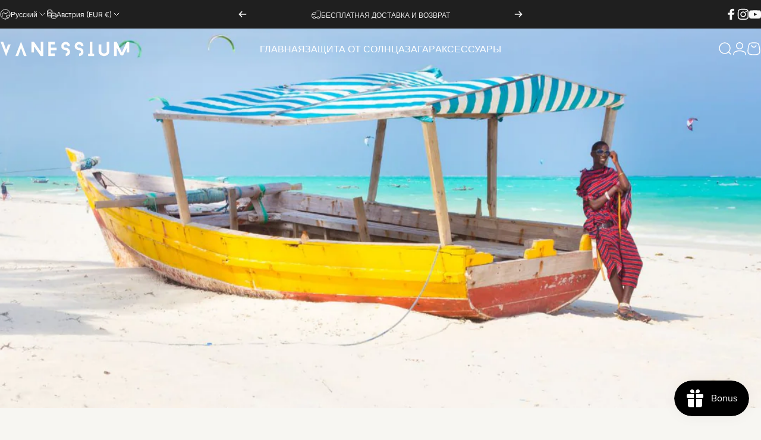

--- FILE ---
content_type: text/html; charset=utf-8
request_url: https://vanessium.de/ru/blogs/mir-vanessium/uncover-the-ultimate-zanzibar-experience-for-travel
body_size: 63032
content:
<!doctype html>
<html class="no-js" lang="ru" dir="ltr">
<head>
  <meta charset="utf-8">
  <meta http-equiv="X-UA-Compatible" content="IE=edge,chrome=1">
  <meta name="viewport" content="width=device-width,initial-scale=1">
  <meta name="theme-color" content="#171717">
  <link rel="canonical" href="https://vanessium.de/ru/blogs/mir-vanessium/uncover-the-ultimate-zanzibar-experience-for-travel">
  <link rel="preconnect" href="https://cdn.shopify.com" crossorigin>
  <link rel="preconnect" href="https://fonts.shopifycdn.com" crossorigin>
  
  <link rel="dns-prefetch" href="https://ajax.googleapis.com">
  <link rel="dns-prefetch" href="https://maps.googleapis.com">
  <link rel="dns-prefetch" href="https://maps.gstatic.com">
  
<link rel="shortcut icon" href="//vanessium.de/cdn/shop/files/vanessium_logo_1.png?crop=center&height=32&v=1633809989&width=32" type="image/png" /><title>Откройте для себя незабываемые впечатления от путешествий по Занзибару &ndash; Vanessium Suncare</title><meta name="description" content="Мечтаете о чистейших пляжах, бирюзовых водах и богатой культурной мозаике? Обратите внимание на архипелаг Занзибар, собрание островов, расположенных у побережья Танзании. Это очаровательное место предлагает калейдоскоп впечатлений: от ленивых дней на берегу до исследования древнего Стоун-Тауна и погружения в яркие кора"><meta property="og:site_name" content="Vanessium Suncare">
<meta property="og:url" content="https://vanessium.de/ru/blogs/mir-vanessium/uncover-the-ultimate-zanzibar-experience-for-travel">
<meta property="og:title" content="Откройте для себя незабываемые впечатления от путешествий по Занзибару">
<meta property="og:type" content="article">
<meta property="og:description" content="Мечтаете о чистейших пляжах, бирюзовых водах и богатой культурной мозаике? Обратите внимание на архипелаг Занзибар, собрание островов, расположенных у побережья Танзании."><meta property="og:image" content="http://vanessium.de/cdn/shop/articles/Zanzibar.jpg?v=1720962363">
  <meta property="og:image:secure_url" content="https://vanessium.de/cdn/shop/articles/Zanzibar.jpg?v=1720962363">
  <meta property="og:image:width" content="1600">
  <meta property="og:image:height" content="900"><meta name="twitter:site" content="@">
<meta name="twitter:card" content="summary_large_image">
<meta name="twitter:title" content="Откройте для себя незабываемые впечатления от путешествий по Занзибару">
<meta name="twitter:description" content="Мечтаете о чистейших пляжах, бирюзовых водах и богатой культурной мозаике? Обратите внимание на архипелаг Занзибар, собрание островов, расположенных у побережья Танзании.">
<style>@font-face {
  font-family: Inter;
  font-weight: 400;
  font-style: normal;
  font-display: swap;
  src: url("//vanessium.de/cdn/fonts/inter/inter_n4.b2a3f24c19b4de56e8871f609e73ca7f6d2e2bb9.woff2") format("woff2"),
       url("//vanessium.de/cdn/fonts/inter/inter_n4.af8052d517e0c9ffac7b814872cecc27ae1fa132.woff") format("woff");
}
@font-face {
  font-family: Inter;
  font-weight: 500;
  font-style: normal;
  font-display: swap;
  src: url("//vanessium.de/cdn/fonts/inter/inter_n5.d7101d5e168594dd06f56f290dd759fba5431d97.woff2") format("woff2"),
       url("//vanessium.de/cdn/fonts/inter/inter_n5.5332a76bbd27da00474c136abb1ca3cbbf259068.woff") format("woff");
}
@font-face {
  font-family: Inter;
  font-weight: 700;
  font-style: normal;
  font-display: swap;
  src: url("//vanessium.de/cdn/fonts/inter/inter_n7.02711e6b374660cfc7915d1afc1c204e633421e4.woff2") format("woff2"),
       url("//vanessium.de/cdn/fonts/inter/inter_n7.6dab87426f6b8813070abd79972ceaf2f8d3b012.woff") format("woff");
}
@font-face {
  font-family: Inter;
  font-weight: 400;
  font-style: italic;
  font-display: swap;
  src: url("//vanessium.de/cdn/fonts/inter/inter_i4.feae1981dda792ab80d117249d9c7e0f1017e5b3.woff2") format("woff2"),
       url("//vanessium.de/cdn/fonts/inter/inter_i4.62773b7113d5e5f02c71486623cf828884c85c6e.woff") format("woff");
}
@font-face {
  font-family: Inter;
  font-weight: 700;
  font-style: italic;
  font-display: swap;
  src: url("//vanessium.de/cdn/fonts/inter/inter_i7.b377bcd4cc0f160622a22d638ae7e2cd9b86ea4c.woff2") format("woff2"),
       url("//vanessium.de/cdn/fonts/inter/inter_i7.7c69a6a34e3bb44fcf6f975857e13b9a9b25beb4.woff") format("woff");
}
:root {
    /*! General */
    --color-base-text: 23 23 23;
    --color-base-highlight: 255 221 191;
    --color-base-background: 247 246 242;
    --color-base-button: 23 23 23;
    --color-base-button-gradient: #171717;
    --color-base-button-text: 255 255 255;
    --color-keyboard-focus: 11 97 205;
    --color-shadow: 168 232 226;
    --color-price: 23 23 23;
    --color-sale-price: 225 29 72;
    --color-sale-tag: 225 29 72;
    --color-sale-tag-text: 255 255 255;
    --color-rating: 245 158 11;
    --color-placeholder: 247 246 242;
    --color-success-text: 77 124 15;
    --color-success-background: 247 254 231;
    --color-error-text: 190 18 60;
    --color-error-background: 255 241 242;
    --color-info-text: 180 83 9;
    --color-info-background: 255 251 235;
    
    /*! Menu and drawers */
    --color-drawer-text: 23 23 23;
    --color-drawer-background: 247 246 242;
    --color-drawer-button-background: 23 23 23;
    --color-drawer-button-gradient: #171717;
    --color-drawer-button-text: 255 255 255;
    --color-drawer-overlay: 23 23 23;

    /*! Product card */
    --card-radius: var(--rounded-card);
    --card-border-width: 0.0rem;
    --card-border-opacity: 0.0;
    --card-shadow-opacity: 0.1;
    --card-shadow-horizontal-offset: 0.0rem;
    --card-shadow-vertical-offset: 0.0rem;

    /*! Buttons */
    --buttons-radius: var(--rounded-button);
    --buttons-border-width: 2px;
    --buttons-border-opacity: 1.0;
    --buttons-shadow-opacity: 0.0;
    --buttons-shadow-horizontal-offset: 0px;
    --buttons-shadow-vertical-offset: 0px;

    /*! Inputs */
    --inputs-radius: var(--rounded-input);
    --inputs-border-width: 0px;
    --inputs-border-opacity: 0.65;

    /*! Spacing */
    --sp-0d5: 0.125rem;
    --sp-1: 0.25rem;
    --sp-1d5: 0.375rem;
    --sp-2: 0.5rem;
    --sp-2d5: 0.625rem;
    --sp-3: 0.75rem;
    --sp-3d5: 0.875rem;
    --sp-4: 1rem;
    --sp-4d5: 1.125rem;
    --sp-5: 1.25rem;
    --sp-5d5: 1.375rem;
    --sp-6: 1.5rem;
    --sp-6d5: 1.625rem;
    --sp-7: 1.75rem;
    --sp-7d5: 1.875rem;
    --sp-8: 2rem;
    --sp-8d5: 2.125rem;
    --sp-9: 2.25rem;
    --sp-9d5: 2.375rem;
    --sp-10: 2.5rem;
    --sp-10d5: 2.625rem;
    --sp-11: 2.75rem;
    --sp-12: 3rem;
    --sp-13: 3.25rem;
    --sp-14: 3.5rem;
    --sp-15: 3.875rem;
    --sp-16: 4rem;
    --sp-18: 4.5rem;
    --sp-20: 5rem;
    --sp-23: 5.625rem;
    --sp-24: 6rem;
    --sp-28: 7rem;
    --sp-32: 8rem;
    --sp-36: 9rem;
    --sp-40: 10rem;
    --sp-44: 11rem;
    --sp-48: 12rem;
    --sp-52: 13rem;
    --sp-56: 14rem;
    --sp-60: 15rem;
    --sp-64: 16rem;
    --sp-68: 17rem;
    --sp-72: 18rem;
    --sp-80: 20rem;
    --sp-96: 24rem;
    --sp-100: 32rem;

    /*! Font family */
    --font-heading-family: Inter, sans-serif;
    --font-heading-style: normal;
    --font-heading-weight: 700;
    --font-heading-line-height: 1;
    --font-heading-letter-spacing: -0.03em;
    

    --font-body-family: Inter, sans-serif;
    --font-body-style: normal;
    --font-body-weight: 400;
    --font-body-line-height: 1.2;
    --font-body-letter-spacing: 0.0em;

    --font-navigation-family: var(--font-body-family);
    --font-navigation-size: clamp(0.875rem, 0.748rem + 0.3174vw, 1.125rem);
    --font-navigation-weight: 500;
    
      --font-navigation-text-transform: uppercase;
    

    --font-button-family: var(--font-body-family);
    --font-button-size: clamp(0.875rem, 0.8115rem + 0.1587vw, 1.0rem);
    --font-button-weight: 500;
    
      --font-button-text-transform: uppercase;
    

    --font-product-family: var(--font-body-family);
    --font-product-size: clamp(0.875rem, 0.873rem + 0.3175vw, 1.125rem);
    --font-product-weight: 500;
    

    /*! Font size */
    --text-3xs: 0.5625rem;
    --text-2xs: 0.625rem;
    --text-xs: 0.6875rem;
    --text-2sm: 0.75rem;
    --text-sm: 0.8125rem;
    --text-base: 0.9375rem;
    --text-lg: 1.0625rem;
    --text-xl: 1.1875rem;
    --text-2xl: 1.4375rem;
    --text-3xl: 1.8125rem;
    --text-4xl: 2.1875rem;
    --text-5xl: 2.9375rem;
    --text-6xl: 3.6875rem;
    --text-7xl: 4.4375rem;
    --text-8xl: 5.9375rem;

    /*! Layout */
    --page-width: 1900px;
    --gap-padding: clamp(var(--sp-5), 2.526vw, var(--sp-12));
    --grid-gap: clamp(40px, 20vw, 60px);
    --page-padding: var(--sp-5);
    --page-container: min(calc(100vw - var(--scrollbar-width, 0px) - var(--page-padding) * 2), var(--page-width));
    --rounded-button: 3.75rem;
    --rounded-input: 3.75rem;
    --rounded-card: clamp(var(--sp-2d5), 1.053vw, var(--sp-5));
    --rounded-block: 0rem;

    /*! Other */
    --icon-weight: 1.5px;
  }

  @media screen and (min-width: 1024px) {
    :root {
      --page-padding: var(--sp-9);
    }
  }

  @media screen and (min-width: 1280px) {
    :root {
      --gap-padding: var(--sp-12);
      --page-padding: var(--sp-12);
      --page-container: min(calc(100vw - var(--scrollbar-width, 0px) - var(--page-padding) * 2), max(var(--page-width), 1280px));
    }
  }

  @media screen and (min-width: 1536px) {
    :root {
      --page-padding: max(var(--sp-12), 50vw - var(--scrollbar-width, 0px)/2 - var(--page-width)/2);
    }
  }
</style>
  <link rel="preload" as="font" href="//vanessium.de/cdn/fonts/inter/inter_n4.b2a3f24c19b4de56e8871f609e73ca7f6d2e2bb9.woff2" type="font/woff2" crossorigin>
  

  <link rel="preload" as="font" href="//vanessium.de/cdn/fonts/inter/inter_n7.02711e6b374660cfc7915d1afc1c204e633421e4.woff2" type="font/woff2" crossorigin>
  
<link href="//vanessium.de/cdn/shop/t/21/assets/theme.css?v=183552538888450532061749534026" rel="stylesheet" type="text/css" media="all" /><link rel="stylesheet" href="//vanessium.de/cdn/shop/t/21/assets/apps.css?v=162097722211979372921749534025" media="print" fetchpriority="low" onload="this.media='all'">

  <script>window.performance && window.performance.mark && window.performance.mark('shopify.content_for_header.start');</script><meta name="google-site-verification" content="VCHitfuP8jdoUHnK6EBbYQTINhiibd8MsiAiZN2wUvc">
<meta name="facebook-domain-verification" content="czg8kfso75kpuy187ljuegqhb3rjsy">
<meta name="google-site-verification" content="gDLw1joa846JvLqG_bYcuvRyQTw9CIQacHsKm3Rk5P4">
<meta name="google-site-verification" content="vyj1gR1LLe4agd91kTt18k_eZGsbIi1N0Eq1knL-CM8">
<meta id="shopify-digital-wallet" name="shopify-digital-wallet" content="/57595134152/digital_wallets/dialog">
<link rel="alternate" type="application/atom+xml" title="Feed" href="/ru/blogs/mir-vanessium.atom" />
<link rel="alternate" hreflang="x-default" href="https://vanessium.es/blogs/vanessium-mundo/uncover-the-ultimate-zanzibar-experience-for-travel">
<link rel="alternate" hreflang="es" href="https://vanessium.es/blogs/vanessium-mundo/uncover-the-ultimate-zanzibar-experience-for-travel">
<link rel="alternate" hreflang="en" href="https://vanessium.es/en/blogs/vanessium-world/uncover-the-ultimate-zanzibar-experience-for-travel">
<link rel="alternate" hreflang="fr" href="https://vanessium.es/fr/blogs/monde-vanessium/uncover-the-ultimate-zanzibar-experience-for-travel">
<link rel="alternate" hreflang="it" href="https://vanessium.es/it/blogs/mondo-vanessium/uncover-the-ultimate-zanzibar-experience-for-travel">
<link rel="alternate" hreflang="de" href="https://vanessium.es/de/blogs/vanessium-world/uncover-the-ultimate-zanzibar-experience-for-travel">
<link rel="alternate" hreflang="ru" href="https://vanessium.es/ru/blogs/mir-vanessium/uncover-the-ultimate-zanzibar-experience-for-travel">
<link rel="alternate" hreflang="en-AC" href="https://vanessium.com/blogs/vanessium-world/uncover-the-ultimate-zanzibar-experience-for-travel">
<link rel="alternate" hreflang="es-AC" href="https://vanessium.com/es/blogs/vanessium-mundo/uncover-the-ultimate-zanzibar-experience-for-travel">
<link rel="alternate" hreflang="it-AC" href="https://vanessium.com/it/blogs/mondo-vanessium/uncover-the-ultimate-zanzibar-experience-for-travel">
<link rel="alternate" hreflang="fr-AC" href="https://vanessium.com/fr/blogs/monde-vanessium/uncover-the-ultimate-zanzibar-experience-for-travel">
<link rel="alternate" hreflang="el-AC" href="https://vanessium.com/el/blogs/vanessium-world-gr/uncover-the-ultimate-zanzibar-experience-for-travel">
<link rel="alternate" hreflang="de-AC" href="https://vanessium.com/de/blogs/vanessium-world/uncover-the-ultimate-zanzibar-experience-for-travel">
<link rel="alternate" hreflang="ru-AC" href="https://vanessium.com/ru/blogs/mir-vanessium/uncover-the-ultimate-zanzibar-experience-for-travel">
<link rel="alternate" hreflang="en-AD" href="https://vanessium.com/blogs/vanessium-world/uncover-the-ultimate-zanzibar-experience-for-travel">
<link rel="alternate" hreflang="es-AD" href="https://vanessium.com/es/blogs/vanessium-mundo/uncover-the-ultimate-zanzibar-experience-for-travel">
<link rel="alternate" hreflang="it-AD" href="https://vanessium.com/it/blogs/mondo-vanessium/uncover-the-ultimate-zanzibar-experience-for-travel">
<link rel="alternate" hreflang="fr-AD" href="https://vanessium.com/fr/blogs/monde-vanessium/uncover-the-ultimate-zanzibar-experience-for-travel">
<link rel="alternate" hreflang="el-AD" href="https://vanessium.com/el/blogs/vanessium-world-gr/uncover-the-ultimate-zanzibar-experience-for-travel">
<link rel="alternate" hreflang="de-AD" href="https://vanessium.com/de/blogs/vanessium-world/uncover-the-ultimate-zanzibar-experience-for-travel">
<link rel="alternate" hreflang="ru-AD" href="https://vanessium.com/ru/blogs/mir-vanessium/uncover-the-ultimate-zanzibar-experience-for-travel">
<link rel="alternate" hreflang="en-AF" href="https://vanessium.com/blogs/vanessium-world/uncover-the-ultimate-zanzibar-experience-for-travel">
<link rel="alternate" hreflang="es-AF" href="https://vanessium.com/es/blogs/vanessium-mundo/uncover-the-ultimate-zanzibar-experience-for-travel">
<link rel="alternate" hreflang="it-AF" href="https://vanessium.com/it/blogs/mondo-vanessium/uncover-the-ultimate-zanzibar-experience-for-travel">
<link rel="alternate" hreflang="fr-AF" href="https://vanessium.com/fr/blogs/monde-vanessium/uncover-the-ultimate-zanzibar-experience-for-travel">
<link rel="alternate" hreflang="el-AF" href="https://vanessium.com/el/blogs/vanessium-world-gr/uncover-the-ultimate-zanzibar-experience-for-travel">
<link rel="alternate" hreflang="de-AF" href="https://vanessium.com/de/blogs/vanessium-world/uncover-the-ultimate-zanzibar-experience-for-travel">
<link rel="alternate" hreflang="ru-AF" href="https://vanessium.com/ru/blogs/mir-vanessium/uncover-the-ultimate-zanzibar-experience-for-travel">
<link rel="alternate" hreflang="en-AG" href="https://vanessium.com/blogs/vanessium-world/uncover-the-ultimate-zanzibar-experience-for-travel">
<link rel="alternate" hreflang="es-AG" href="https://vanessium.com/es/blogs/vanessium-mundo/uncover-the-ultimate-zanzibar-experience-for-travel">
<link rel="alternate" hreflang="it-AG" href="https://vanessium.com/it/blogs/mondo-vanessium/uncover-the-ultimate-zanzibar-experience-for-travel">
<link rel="alternate" hreflang="fr-AG" href="https://vanessium.com/fr/blogs/monde-vanessium/uncover-the-ultimate-zanzibar-experience-for-travel">
<link rel="alternate" hreflang="el-AG" href="https://vanessium.com/el/blogs/vanessium-world-gr/uncover-the-ultimate-zanzibar-experience-for-travel">
<link rel="alternate" hreflang="de-AG" href="https://vanessium.com/de/blogs/vanessium-world/uncover-the-ultimate-zanzibar-experience-for-travel">
<link rel="alternate" hreflang="ru-AG" href="https://vanessium.com/ru/blogs/mir-vanessium/uncover-the-ultimate-zanzibar-experience-for-travel">
<link rel="alternate" hreflang="en-AI" href="https://vanessium.com/blogs/vanessium-world/uncover-the-ultimate-zanzibar-experience-for-travel">
<link rel="alternate" hreflang="es-AI" href="https://vanessium.com/es/blogs/vanessium-mundo/uncover-the-ultimate-zanzibar-experience-for-travel">
<link rel="alternate" hreflang="it-AI" href="https://vanessium.com/it/blogs/mondo-vanessium/uncover-the-ultimate-zanzibar-experience-for-travel">
<link rel="alternate" hreflang="fr-AI" href="https://vanessium.com/fr/blogs/monde-vanessium/uncover-the-ultimate-zanzibar-experience-for-travel">
<link rel="alternate" hreflang="el-AI" href="https://vanessium.com/el/blogs/vanessium-world-gr/uncover-the-ultimate-zanzibar-experience-for-travel">
<link rel="alternate" hreflang="de-AI" href="https://vanessium.com/de/blogs/vanessium-world/uncover-the-ultimate-zanzibar-experience-for-travel">
<link rel="alternate" hreflang="ru-AI" href="https://vanessium.com/ru/blogs/mir-vanessium/uncover-the-ultimate-zanzibar-experience-for-travel">
<link rel="alternate" hreflang="en-AL" href="https://vanessium.com/blogs/vanessium-world/uncover-the-ultimate-zanzibar-experience-for-travel">
<link rel="alternate" hreflang="es-AL" href="https://vanessium.com/es/blogs/vanessium-mundo/uncover-the-ultimate-zanzibar-experience-for-travel">
<link rel="alternate" hreflang="it-AL" href="https://vanessium.com/it/blogs/mondo-vanessium/uncover-the-ultimate-zanzibar-experience-for-travel">
<link rel="alternate" hreflang="fr-AL" href="https://vanessium.com/fr/blogs/monde-vanessium/uncover-the-ultimate-zanzibar-experience-for-travel">
<link rel="alternate" hreflang="el-AL" href="https://vanessium.com/el/blogs/vanessium-world-gr/uncover-the-ultimate-zanzibar-experience-for-travel">
<link rel="alternate" hreflang="de-AL" href="https://vanessium.com/de/blogs/vanessium-world/uncover-the-ultimate-zanzibar-experience-for-travel">
<link rel="alternate" hreflang="ru-AL" href="https://vanessium.com/ru/blogs/mir-vanessium/uncover-the-ultimate-zanzibar-experience-for-travel">
<link rel="alternate" hreflang="en-AM" href="https://vanessium.com/blogs/vanessium-world/uncover-the-ultimate-zanzibar-experience-for-travel">
<link rel="alternate" hreflang="es-AM" href="https://vanessium.com/es/blogs/vanessium-mundo/uncover-the-ultimate-zanzibar-experience-for-travel">
<link rel="alternate" hreflang="it-AM" href="https://vanessium.com/it/blogs/mondo-vanessium/uncover-the-ultimate-zanzibar-experience-for-travel">
<link rel="alternate" hreflang="fr-AM" href="https://vanessium.com/fr/blogs/monde-vanessium/uncover-the-ultimate-zanzibar-experience-for-travel">
<link rel="alternate" hreflang="el-AM" href="https://vanessium.com/el/blogs/vanessium-world-gr/uncover-the-ultimate-zanzibar-experience-for-travel">
<link rel="alternate" hreflang="de-AM" href="https://vanessium.com/de/blogs/vanessium-world/uncover-the-ultimate-zanzibar-experience-for-travel">
<link rel="alternate" hreflang="ru-AM" href="https://vanessium.com/ru/blogs/mir-vanessium/uncover-the-ultimate-zanzibar-experience-for-travel">
<link rel="alternate" hreflang="en-AO" href="https://vanessium.com/blogs/vanessium-world/uncover-the-ultimate-zanzibar-experience-for-travel">
<link rel="alternate" hreflang="es-AO" href="https://vanessium.com/es/blogs/vanessium-mundo/uncover-the-ultimate-zanzibar-experience-for-travel">
<link rel="alternate" hreflang="it-AO" href="https://vanessium.com/it/blogs/mondo-vanessium/uncover-the-ultimate-zanzibar-experience-for-travel">
<link rel="alternate" hreflang="fr-AO" href="https://vanessium.com/fr/blogs/monde-vanessium/uncover-the-ultimate-zanzibar-experience-for-travel">
<link rel="alternate" hreflang="el-AO" href="https://vanessium.com/el/blogs/vanessium-world-gr/uncover-the-ultimate-zanzibar-experience-for-travel">
<link rel="alternate" hreflang="de-AO" href="https://vanessium.com/de/blogs/vanessium-world/uncover-the-ultimate-zanzibar-experience-for-travel">
<link rel="alternate" hreflang="ru-AO" href="https://vanessium.com/ru/blogs/mir-vanessium/uncover-the-ultimate-zanzibar-experience-for-travel">
<link rel="alternate" hreflang="en-AU" href="https://vanessium.com/blogs/vanessium-world/uncover-the-ultimate-zanzibar-experience-for-travel">
<link rel="alternate" hreflang="es-AU" href="https://vanessium.com/es/blogs/vanessium-mundo/uncover-the-ultimate-zanzibar-experience-for-travel">
<link rel="alternate" hreflang="it-AU" href="https://vanessium.com/it/blogs/mondo-vanessium/uncover-the-ultimate-zanzibar-experience-for-travel">
<link rel="alternate" hreflang="fr-AU" href="https://vanessium.com/fr/blogs/monde-vanessium/uncover-the-ultimate-zanzibar-experience-for-travel">
<link rel="alternate" hreflang="el-AU" href="https://vanessium.com/el/blogs/vanessium-world-gr/uncover-the-ultimate-zanzibar-experience-for-travel">
<link rel="alternate" hreflang="de-AU" href="https://vanessium.com/de/blogs/vanessium-world/uncover-the-ultimate-zanzibar-experience-for-travel">
<link rel="alternate" hreflang="ru-AU" href="https://vanessium.com/ru/blogs/mir-vanessium/uncover-the-ultimate-zanzibar-experience-for-travel">
<link rel="alternate" hreflang="en-AW" href="https://vanessium.com/blogs/vanessium-world/uncover-the-ultimate-zanzibar-experience-for-travel">
<link rel="alternate" hreflang="es-AW" href="https://vanessium.com/es/blogs/vanessium-mundo/uncover-the-ultimate-zanzibar-experience-for-travel">
<link rel="alternate" hreflang="it-AW" href="https://vanessium.com/it/blogs/mondo-vanessium/uncover-the-ultimate-zanzibar-experience-for-travel">
<link rel="alternate" hreflang="fr-AW" href="https://vanessium.com/fr/blogs/monde-vanessium/uncover-the-ultimate-zanzibar-experience-for-travel">
<link rel="alternate" hreflang="el-AW" href="https://vanessium.com/el/blogs/vanessium-world-gr/uncover-the-ultimate-zanzibar-experience-for-travel">
<link rel="alternate" hreflang="de-AW" href="https://vanessium.com/de/blogs/vanessium-world/uncover-the-ultimate-zanzibar-experience-for-travel">
<link rel="alternate" hreflang="ru-AW" href="https://vanessium.com/ru/blogs/mir-vanessium/uncover-the-ultimate-zanzibar-experience-for-travel">
<link rel="alternate" hreflang="en-AX" href="https://vanessium.com/blogs/vanessium-world/uncover-the-ultimate-zanzibar-experience-for-travel">
<link rel="alternate" hreflang="es-AX" href="https://vanessium.com/es/blogs/vanessium-mundo/uncover-the-ultimate-zanzibar-experience-for-travel">
<link rel="alternate" hreflang="it-AX" href="https://vanessium.com/it/blogs/mondo-vanessium/uncover-the-ultimate-zanzibar-experience-for-travel">
<link rel="alternate" hreflang="fr-AX" href="https://vanessium.com/fr/blogs/monde-vanessium/uncover-the-ultimate-zanzibar-experience-for-travel">
<link rel="alternate" hreflang="el-AX" href="https://vanessium.com/el/blogs/vanessium-world-gr/uncover-the-ultimate-zanzibar-experience-for-travel">
<link rel="alternate" hreflang="de-AX" href="https://vanessium.com/de/blogs/vanessium-world/uncover-the-ultimate-zanzibar-experience-for-travel">
<link rel="alternate" hreflang="ru-AX" href="https://vanessium.com/ru/blogs/mir-vanessium/uncover-the-ultimate-zanzibar-experience-for-travel">
<link rel="alternate" hreflang="en-AZ" href="https://vanessium.com/blogs/vanessium-world/uncover-the-ultimate-zanzibar-experience-for-travel">
<link rel="alternate" hreflang="es-AZ" href="https://vanessium.com/es/blogs/vanessium-mundo/uncover-the-ultimate-zanzibar-experience-for-travel">
<link rel="alternate" hreflang="it-AZ" href="https://vanessium.com/it/blogs/mondo-vanessium/uncover-the-ultimate-zanzibar-experience-for-travel">
<link rel="alternate" hreflang="fr-AZ" href="https://vanessium.com/fr/blogs/monde-vanessium/uncover-the-ultimate-zanzibar-experience-for-travel">
<link rel="alternate" hreflang="el-AZ" href="https://vanessium.com/el/blogs/vanessium-world-gr/uncover-the-ultimate-zanzibar-experience-for-travel">
<link rel="alternate" hreflang="de-AZ" href="https://vanessium.com/de/blogs/vanessium-world/uncover-the-ultimate-zanzibar-experience-for-travel">
<link rel="alternate" hreflang="ru-AZ" href="https://vanessium.com/ru/blogs/mir-vanessium/uncover-the-ultimate-zanzibar-experience-for-travel">
<link rel="alternate" hreflang="en-BA" href="https://vanessium.com/blogs/vanessium-world/uncover-the-ultimate-zanzibar-experience-for-travel">
<link rel="alternate" hreflang="es-BA" href="https://vanessium.com/es/blogs/vanessium-mundo/uncover-the-ultimate-zanzibar-experience-for-travel">
<link rel="alternate" hreflang="it-BA" href="https://vanessium.com/it/blogs/mondo-vanessium/uncover-the-ultimate-zanzibar-experience-for-travel">
<link rel="alternate" hreflang="fr-BA" href="https://vanessium.com/fr/blogs/monde-vanessium/uncover-the-ultimate-zanzibar-experience-for-travel">
<link rel="alternate" hreflang="el-BA" href="https://vanessium.com/el/blogs/vanessium-world-gr/uncover-the-ultimate-zanzibar-experience-for-travel">
<link rel="alternate" hreflang="de-BA" href="https://vanessium.com/de/blogs/vanessium-world/uncover-the-ultimate-zanzibar-experience-for-travel">
<link rel="alternate" hreflang="ru-BA" href="https://vanessium.com/ru/blogs/mir-vanessium/uncover-the-ultimate-zanzibar-experience-for-travel">
<link rel="alternate" hreflang="en-BB" href="https://vanessium.com/blogs/vanessium-world/uncover-the-ultimate-zanzibar-experience-for-travel">
<link rel="alternate" hreflang="es-BB" href="https://vanessium.com/es/blogs/vanessium-mundo/uncover-the-ultimate-zanzibar-experience-for-travel">
<link rel="alternate" hreflang="it-BB" href="https://vanessium.com/it/blogs/mondo-vanessium/uncover-the-ultimate-zanzibar-experience-for-travel">
<link rel="alternate" hreflang="fr-BB" href="https://vanessium.com/fr/blogs/monde-vanessium/uncover-the-ultimate-zanzibar-experience-for-travel">
<link rel="alternate" hreflang="el-BB" href="https://vanessium.com/el/blogs/vanessium-world-gr/uncover-the-ultimate-zanzibar-experience-for-travel">
<link rel="alternate" hreflang="de-BB" href="https://vanessium.com/de/blogs/vanessium-world/uncover-the-ultimate-zanzibar-experience-for-travel">
<link rel="alternate" hreflang="ru-BB" href="https://vanessium.com/ru/blogs/mir-vanessium/uncover-the-ultimate-zanzibar-experience-for-travel">
<link rel="alternate" hreflang="en-BD" href="https://vanessium.com/blogs/vanessium-world/uncover-the-ultimate-zanzibar-experience-for-travel">
<link rel="alternate" hreflang="es-BD" href="https://vanessium.com/es/blogs/vanessium-mundo/uncover-the-ultimate-zanzibar-experience-for-travel">
<link rel="alternate" hreflang="it-BD" href="https://vanessium.com/it/blogs/mondo-vanessium/uncover-the-ultimate-zanzibar-experience-for-travel">
<link rel="alternate" hreflang="fr-BD" href="https://vanessium.com/fr/blogs/monde-vanessium/uncover-the-ultimate-zanzibar-experience-for-travel">
<link rel="alternate" hreflang="el-BD" href="https://vanessium.com/el/blogs/vanessium-world-gr/uncover-the-ultimate-zanzibar-experience-for-travel">
<link rel="alternate" hreflang="de-BD" href="https://vanessium.com/de/blogs/vanessium-world/uncover-the-ultimate-zanzibar-experience-for-travel">
<link rel="alternate" hreflang="ru-BD" href="https://vanessium.com/ru/blogs/mir-vanessium/uncover-the-ultimate-zanzibar-experience-for-travel">
<link rel="alternate" hreflang="en-BE" href="https://vanessium.com/blogs/vanessium-world/uncover-the-ultimate-zanzibar-experience-for-travel">
<link rel="alternate" hreflang="es-BE" href="https://vanessium.com/es/blogs/vanessium-mundo/uncover-the-ultimate-zanzibar-experience-for-travel">
<link rel="alternate" hreflang="it-BE" href="https://vanessium.com/it/blogs/mondo-vanessium/uncover-the-ultimate-zanzibar-experience-for-travel">
<link rel="alternate" hreflang="fr-BE" href="https://vanessium.com/fr/blogs/monde-vanessium/uncover-the-ultimate-zanzibar-experience-for-travel">
<link rel="alternate" hreflang="el-BE" href="https://vanessium.com/el/blogs/vanessium-world-gr/uncover-the-ultimate-zanzibar-experience-for-travel">
<link rel="alternate" hreflang="de-BE" href="https://vanessium.com/de/blogs/vanessium-world/uncover-the-ultimate-zanzibar-experience-for-travel">
<link rel="alternate" hreflang="ru-BE" href="https://vanessium.com/ru/blogs/mir-vanessium/uncover-the-ultimate-zanzibar-experience-for-travel">
<link rel="alternate" hreflang="en-BF" href="https://vanessium.com/blogs/vanessium-world/uncover-the-ultimate-zanzibar-experience-for-travel">
<link rel="alternate" hreflang="es-BF" href="https://vanessium.com/es/blogs/vanessium-mundo/uncover-the-ultimate-zanzibar-experience-for-travel">
<link rel="alternate" hreflang="it-BF" href="https://vanessium.com/it/blogs/mondo-vanessium/uncover-the-ultimate-zanzibar-experience-for-travel">
<link rel="alternate" hreflang="fr-BF" href="https://vanessium.com/fr/blogs/monde-vanessium/uncover-the-ultimate-zanzibar-experience-for-travel">
<link rel="alternate" hreflang="el-BF" href="https://vanessium.com/el/blogs/vanessium-world-gr/uncover-the-ultimate-zanzibar-experience-for-travel">
<link rel="alternate" hreflang="de-BF" href="https://vanessium.com/de/blogs/vanessium-world/uncover-the-ultimate-zanzibar-experience-for-travel">
<link rel="alternate" hreflang="ru-BF" href="https://vanessium.com/ru/blogs/mir-vanessium/uncover-the-ultimate-zanzibar-experience-for-travel">
<link rel="alternate" hreflang="en-BG" href="https://vanessium.com/blogs/vanessium-world/uncover-the-ultimate-zanzibar-experience-for-travel">
<link rel="alternate" hreflang="es-BG" href="https://vanessium.com/es/blogs/vanessium-mundo/uncover-the-ultimate-zanzibar-experience-for-travel">
<link rel="alternate" hreflang="it-BG" href="https://vanessium.com/it/blogs/mondo-vanessium/uncover-the-ultimate-zanzibar-experience-for-travel">
<link rel="alternate" hreflang="fr-BG" href="https://vanessium.com/fr/blogs/monde-vanessium/uncover-the-ultimate-zanzibar-experience-for-travel">
<link rel="alternate" hreflang="el-BG" href="https://vanessium.com/el/blogs/vanessium-world-gr/uncover-the-ultimate-zanzibar-experience-for-travel">
<link rel="alternate" hreflang="de-BG" href="https://vanessium.com/de/blogs/vanessium-world/uncover-the-ultimate-zanzibar-experience-for-travel">
<link rel="alternate" hreflang="ru-BG" href="https://vanessium.com/ru/blogs/mir-vanessium/uncover-the-ultimate-zanzibar-experience-for-travel">
<link rel="alternate" hreflang="en-BI" href="https://vanessium.com/blogs/vanessium-world/uncover-the-ultimate-zanzibar-experience-for-travel">
<link rel="alternate" hreflang="es-BI" href="https://vanessium.com/es/blogs/vanessium-mundo/uncover-the-ultimate-zanzibar-experience-for-travel">
<link rel="alternate" hreflang="it-BI" href="https://vanessium.com/it/blogs/mondo-vanessium/uncover-the-ultimate-zanzibar-experience-for-travel">
<link rel="alternate" hreflang="fr-BI" href="https://vanessium.com/fr/blogs/monde-vanessium/uncover-the-ultimate-zanzibar-experience-for-travel">
<link rel="alternate" hreflang="el-BI" href="https://vanessium.com/el/blogs/vanessium-world-gr/uncover-the-ultimate-zanzibar-experience-for-travel">
<link rel="alternate" hreflang="de-BI" href="https://vanessium.com/de/blogs/vanessium-world/uncover-the-ultimate-zanzibar-experience-for-travel">
<link rel="alternate" hreflang="ru-BI" href="https://vanessium.com/ru/blogs/mir-vanessium/uncover-the-ultimate-zanzibar-experience-for-travel">
<link rel="alternate" hreflang="en-BJ" href="https://vanessium.com/blogs/vanessium-world/uncover-the-ultimate-zanzibar-experience-for-travel">
<link rel="alternate" hreflang="es-BJ" href="https://vanessium.com/es/blogs/vanessium-mundo/uncover-the-ultimate-zanzibar-experience-for-travel">
<link rel="alternate" hreflang="it-BJ" href="https://vanessium.com/it/blogs/mondo-vanessium/uncover-the-ultimate-zanzibar-experience-for-travel">
<link rel="alternate" hreflang="fr-BJ" href="https://vanessium.com/fr/blogs/monde-vanessium/uncover-the-ultimate-zanzibar-experience-for-travel">
<link rel="alternate" hreflang="el-BJ" href="https://vanessium.com/el/blogs/vanessium-world-gr/uncover-the-ultimate-zanzibar-experience-for-travel">
<link rel="alternate" hreflang="de-BJ" href="https://vanessium.com/de/blogs/vanessium-world/uncover-the-ultimate-zanzibar-experience-for-travel">
<link rel="alternate" hreflang="ru-BJ" href="https://vanessium.com/ru/blogs/mir-vanessium/uncover-the-ultimate-zanzibar-experience-for-travel">
<link rel="alternate" hreflang="en-BL" href="https://vanessium.com/blogs/vanessium-world/uncover-the-ultimate-zanzibar-experience-for-travel">
<link rel="alternate" hreflang="es-BL" href="https://vanessium.com/es/blogs/vanessium-mundo/uncover-the-ultimate-zanzibar-experience-for-travel">
<link rel="alternate" hreflang="it-BL" href="https://vanessium.com/it/blogs/mondo-vanessium/uncover-the-ultimate-zanzibar-experience-for-travel">
<link rel="alternate" hreflang="fr-BL" href="https://vanessium.com/fr/blogs/monde-vanessium/uncover-the-ultimate-zanzibar-experience-for-travel">
<link rel="alternate" hreflang="el-BL" href="https://vanessium.com/el/blogs/vanessium-world-gr/uncover-the-ultimate-zanzibar-experience-for-travel">
<link rel="alternate" hreflang="de-BL" href="https://vanessium.com/de/blogs/vanessium-world/uncover-the-ultimate-zanzibar-experience-for-travel">
<link rel="alternate" hreflang="ru-BL" href="https://vanessium.com/ru/blogs/mir-vanessium/uncover-the-ultimate-zanzibar-experience-for-travel">
<link rel="alternate" hreflang="en-BM" href="https://vanessium.com/blogs/vanessium-world/uncover-the-ultimate-zanzibar-experience-for-travel">
<link rel="alternate" hreflang="es-BM" href="https://vanessium.com/es/blogs/vanessium-mundo/uncover-the-ultimate-zanzibar-experience-for-travel">
<link rel="alternate" hreflang="it-BM" href="https://vanessium.com/it/blogs/mondo-vanessium/uncover-the-ultimate-zanzibar-experience-for-travel">
<link rel="alternate" hreflang="fr-BM" href="https://vanessium.com/fr/blogs/monde-vanessium/uncover-the-ultimate-zanzibar-experience-for-travel">
<link rel="alternate" hreflang="el-BM" href="https://vanessium.com/el/blogs/vanessium-world-gr/uncover-the-ultimate-zanzibar-experience-for-travel">
<link rel="alternate" hreflang="de-BM" href="https://vanessium.com/de/blogs/vanessium-world/uncover-the-ultimate-zanzibar-experience-for-travel">
<link rel="alternate" hreflang="ru-BM" href="https://vanessium.com/ru/blogs/mir-vanessium/uncover-the-ultimate-zanzibar-experience-for-travel">
<link rel="alternate" hreflang="en-BN" href="https://vanessium.com/blogs/vanessium-world/uncover-the-ultimate-zanzibar-experience-for-travel">
<link rel="alternate" hreflang="es-BN" href="https://vanessium.com/es/blogs/vanessium-mundo/uncover-the-ultimate-zanzibar-experience-for-travel">
<link rel="alternate" hreflang="it-BN" href="https://vanessium.com/it/blogs/mondo-vanessium/uncover-the-ultimate-zanzibar-experience-for-travel">
<link rel="alternate" hreflang="fr-BN" href="https://vanessium.com/fr/blogs/monde-vanessium/uncover-the-ultimate-zanzibar-experience-for-travel">
<link rel="alternate" hreflang="el-BN" href="https://vanessium.com/el/blogs/vanessium-world-gr/uncover-the-ultimate-zanzibar-experience-for-travel">
<link rel="alternate" hreflang="de-BN" href="https://vanessium.com/de/blogs/vanessium-world/uncover-the-ultimate-zanzibar-experience-for-travel">
<link rel="alternate" hreflang="ru-BN" href="https://vanessium.com/ru/blogs/mir-vanessium/uncover-the-ultimate-zanzibar-experience-for-travel">
<link rel="alternate" hreflang="en-BQ" href="https://vanessium.com/blogs/vanessium-world/uncover-the-ultimate-zanzibar-experience-for-travel">
<link rel="alternate" hreflang="es-BQ" href="https://vanessium.com/es/blogs/vanessium-mundo/uncover-the-ultimate-zanzibar-experience-for-travel">
<link rel="alternate" hreflang="it-BQ" href="https://vanessium.com/it/blogs/mondo-vanessium/uncover-the-ultimate-zanzibar-experience-for-travel">
<link rel="alternate" hreflang="fr-BQ" href="https://vanessium.com/fr/blogs/monde-vanessium/uncover-the-ultimate-zanzibar-experience-for-travel">
<link rel="alternate" hreflang="el-BQ" href="https://vanessium.com/el/blogs/vanessium-world-gr/uncover-the-ultimate-zanzibar-experience-for-travel">
<link rel="alternate" hreflang="de-BQ" href="https://vanessium.com/de/blogs/vanessium-world/uncover-the-ultimate-zanzibar-experience-for-travel">
<link rel="alternate" hreflang="ru-BQ" href="https://vanessium.com/ru/blogs/mir-vanessium/uncover-the-ultimate-zanzibar-experience-for-travel">
<link rel="alternate" hreflang="en-BR" href="https://vanessium.com/blogs/vanessium-world/uncover-the-ultimate-zanzibar-experience-for-travel">
<link rel="alternate" hreflang="es-BR" href="https://vanessium.com/es/blogs/vanessium-mundo/uncover-the-ultimate-zanzibar-experience-for-travel">
<link rel="alternate" hreflang="it-BR" href="https://vanessium.com/it/blogs/mondo-vanessium/uncover-the-ultimate-zanzibar-experience-for-travel">
<link rel="alternate" hreflang="fr-BR" href="https://vanessium.com/fr/blogs/monde-vanessium/uncover-the-ultimate-zanzibar-experience-for-travel">
<link rel="alternate" hreflang="el-BR" href="https://vanessium.com/el/blogs/vanessium-world-gr/uncover-the-ultimate-zanzibar-experience-for-travel">
<link rel="alternate" hreflang="de-BR" href="https://vanessium.com/de/blogs/vanessium-world/uncover-the-ultimate-zanzibar-experience-for-travel">
<link rel="alternate" hreflang="ru-BR" href="https://vanessium.com/ru/blogs/mir-vanessium/uncover-the-ultimate-zanzibar-experience-for-travel">
<link rel="alternate" hreflang="en-BS" href="https://vanessium.com/blogs/vanessium-world/uncover-the-ultimate-zanzibar-experience-for-travel">
<link rel="alternate" hreflang="es-BS" href="https://vanessium.com/es/blogs/vanessium-mundo/uncover-the-ultimate-zanzibar-experience-for-travel">
<link rel="alternate" hreflang="it-BS" href="https://vanessium.com/it/blogs/mondo-vanessium/uncover-the-ultimate-zanzibar-experience-for-travel">
<link rel="alternate" hreflang="fr-BS" href="https://vanessium.com/fr/blogs/monde-vanessium/uncover-the-ultimate-zanzibar-experience-for-travel">
<link rel="alternate" hreflang="el-BS" href="https://vanessium.com/el/blogs/vanessium-world-gr/uncover-the-ultimate-zanzibar-experience-for-travel">
<link rel="alternate" hreflang="de-BS" href="https://vanessium.com/de/blogs/vanessium-world/uncover-the-ultimate-zanzibar-experience-for-travel">
<link rel="alternate" hreflang="ru-BS" href="https://vanessium.com/ru/blogs/mir-vanessium/uncover-the-ultimate-zanzibar-experience-for-travel">
<link rel="alternate" hreflang="en-BT" href="https://vanessium.com/blogs/vanessium-world/uncover-the-ultimate-zanzibar-experience-for-travel">
<link rel="alternate" hreflang="es-BT" href="https://vanessium.com/es/blogs/vanessium-mundo/uncover-the-ultimate-zanzibar-experience-for-travel">
<link rel="alternate" hreflang="it-BT" href="https://vanessium.com/it/blogs/mondo-vanessium/uncover-the-ultimate-zanzibar-experience-for-travel">
<link rel="alternate" hreflang="fr-BT" href="https://vanessium.com/fr/blogs/monde-vanessium/uncover-the-ultimate-zanzibar-experience-for-travel">
<link rel="alternate" hreflang="el-BT" href="https://vanessium.com/el/blogs/vanessium-world-gr/uncover-the-ultimate-zanzibar-experience-for-travel">
<link rel="alternate" hreflang="de-BT" href="https://vanessium.com/de/blogs/vanessium-world/uncover-the-ultimate-zanzibar-experience-for-travel">
<link rel="alternate" hreflang="ru-BT" href="https://vanessium.com/ru/blogs/mir-vanessium/uncover-the-ultimate-zanzibar-experience-for-travel">
<link rel="alternate" hreflang="en-BW" href="https://vanessium.com/blogs/vanessium-world/uncover-the-ultimate-zanzibar-experience-for-travel">
<link rel="alternate" hreflang="es-BW" href="https://vanessium.com/es/blogs/vanessium-mundo/uncover-the-ultimate-zanzibar-experience-for-travel">
<link rel="alternate" hreflang="it-BW" href="https://vanessium.com/it/blogs/mondo-vanessium/uncover-the-ultimate-zanzibar-experience-for-travel">
<link rel="alternate" hreflang="fr-BW" href="https://vanessium.com/fr/blogs/monde-vanessium/uncover-the-ultimate-zanzibar-experience-for-travel">
<link rel="alternate" hreflang="el-BW" href="https://vanessium.com/el/blogs/vanessium-world-gr/uncover-the-ultimate-zanzibar-experience-for-travel">
<link rel="alternate" hreflang="de-BW" href="https://vanessium.com/de/blogs/vanessium-world/uncover-the-ultimate-zanzibar-experience-for-travel">
<link rel="alternate" hreflang="ru-BW" href="https://vanessium.com/ru/blogs/mir-vanessium/uncover-the-ultimate-zanzibar-experience-for-travel">
<link rel="alternate" hreflang="en-BZ" href="https://vanessium.com/blogs/vanessium-world/uncover-the-ultimate-zanzibar-experience-for-travel">
<link rel="alternate" hreflang="es-BZ" href="https://vanessium.com/es/blogs/vanessium-mundo/uncover-the-ultimate-zanzibar-experience-for-travel">
<link rel="alternate" hreflang="it-BZ" href="https://vanessium.com/it/blogs/mondo-vanessium/uncover-the-ultimate-zanzibar-experience-for-travel">
<link rel="alternate" hreflang="fr-BZ" href="https://vanessium.com/fr/blogs/monde-vanessium/uncover-the-ultimate-zanzibar-experience-for-travel">
<link rel="alternate" hreflang="el-BZ" href="https://vanessium.com/el/blogs/vanessium-world-gr/uncover-the-ultimate-zanzibar-experience-for-travel">
<link rel="alternate" hreflang="de-BZ" href="https://vanessium.com/de/blogs/vanessium-world/uncover-the-ultimate-zanzibar-experience-for-travel">
<link rel="alternate" hreflang="ru-BZ" href="https://vanessium.com/ru/blogs/mir-vanessium/uncover-the-ultimate-zanzibar-experience-for-travel">
<link rel="alternate" hreflang="en-CA" href="https://vanessium.com/blogs/vanessium-world/uncover-the-ultimate-zanzibar-experience-for-travel">
<link rel="alternate" hreflang="es-CA" href="https://vanessium.com/es/blogs/vanessium-mundo/uncover-the-ultimate-zanzibar-experience-for-travel">
<link rel="alternate" hreflang="it-CA" href="https://vanessium.com/it/blogs/mondo-vanessium/uncover-the-ultimate-zanzibar-experience-for-travel">
<link rel="alternate" hreflang="fr-CA" href="https://vanessium.com/fr/blogs/monde-vanessium/uncover-the-ultimate-zanzibar-experience-for-travel">
<link rel="alternate" hreflang="el-CA" href="https://vanessium.com/el/blogs/vanessium-world-gr/uncover-the-ultimate-zanzibar-experience-for-travel">
<link rel="alternate" hreflang="de-CA" href="https://vanessium.com/de/blogs/vanessium-world/uncover-the-ultimate-zanzibar-experience-for-travel">
<link rel="alternate" hreflang="ru-CA" href="https://vanessium.com/ru/blogs/mir-vanessium/uncover-the-ultimate-zanzibar-experience-for-travel">
<link rel="alternate" hreflang="en-CC" href="https://vanessium.com/blogs/vanessium-world/uncover-the-ultimate-zanzibar-experience-for-travel">
<link rel="alternate" hreflang="es-CC" href="https://vanessium.com/es/blogs/vanessium-mundo/uncover-the-ultimate-zanzibar-experience-for-travel">
<link rel="alternate" hreflang="it-CC" href="https://vanessium.com/it/blogs/mondo-vanessium/uncover-the-ultimate-zanzibar-experience-for-travel">
<link rel="alternate" hreflang="fr-CC" href="https://vanessium.com/fr/blogs/monde-vanessium/uncover-the-ultimate-zanzibar-experience-for-travel">
<link rel="alternate" hreflang="el-CC" href="https://vanessium.com/el/blogs/vanessium-world-gr/uncover-the-ultimate-zanzibar-experience-for-travel">
<link rel="alternate" hreflang="de-CC" href="https://vanessium.com/de/blogs/vanessium-world/uncover-the-ultimate-zanzibar-experience-for-travel">
<link rel="alternate" hreflang="ru-CC" href="https://vanessium.com/ru/blogs/mir-vanessium/uncover-the-ultimate-zanzibar-experience-for-travel">
<link rel="alternate" hreflang="en-CD" href="https://vanessium.com/blogs/vanessium-world/uncover-the-ultimate-zanzibar-experience-for-travel">
<link rel="alternate" hreflang="es-CD" href="https://vanessium.com/es/blogs/vanessium-mundo/uncover-the-ultimate-zanzibar-experience-for-travel">
<link rel="alternate" hreflang="it-CD" href="https://vanessium.com/it/blogs/mondo-vanessium/uncover-the-ultimate-zanzibar-experience-for-travel">
<link rel="alternate" hreflang="fr-CD" href="https://vanessium.com/fr/blogs/monde-vanessium/uncover-the-ultimate-zanzibar-experience-for-travel">
<link rel="alternate" hreflang="el-CD" href="https://vanessium.com/el/blogs/vanessium-world-gr/uncover-the-ultimate-zanzibar-experience-for-travel">
<link rel="alternate" hreflang="de-CD" href="https://vanessium.com/de/blogs/vanessium-world/uncover-the-ultimate-zanzibar-experience-for-travel">
<link rel="alternate" hreflang="ru-CD" href="https://vanessium.com/ru/blogs/mir-vanessium/uncover-the-ultimate-zanzibar-experience-for-travel">
<link rel="alternate" hreflang="en-CF" href="https://vanessium.com/blogs/vanessium-world/uncover-the-ultimate-zanzibar-experience-for-travel">
<link rel="alternate" hreflang="es-CF" href="https://vanessium.com/es/blogs/vanessium-mundo/uncover-the-ultimate-zanzibar-experience-for-travel">
<link rel="alternate" hreflang="it-CF" href="https://vanessium.com/it/blogs/mondo-vanessium/uncover-the-ultimate-zanzibar-experience-for-travel">
<link rel="alternate" hreflang="fr-CF" href="https://vanessium.com/fr/blogs/monde-vanessium/uncover-the-ultimate-zanzibar-experience-for-travel">
<link rel="alternate" hreflang="el-CF" href="https://vanessium.com/el/blogs/vanessium-world-gr/uncover-the-ultimate-zanzibar-experience-for-travel">
<link rel="alternate" hreflang="de-CF" href="https://vanessium.com/de/blogs/vanessium-world/uncover-the-ultimate-zanzibar-experience-for-travel">
<link rel="alternate" hreflang="ru-CF" href="https://vanessium.com/ru/blogs/mir-vanessium/uncover-the-ultimate-zanzibar-experience-for-travel">
<link rel="alternate" hreflang="en-CG" href="https://vanessium.com/blogs/vanessium-world/uncover-the-ultimate-zanzibar-experience-for-travel">
<link rel="alternate" hreflang="es-CG" href="https://vanessium.com/es/blogs/vanessium-mundo/uncover-the-ultimate-zanzibar-experience-for-travel">
<link rel="alternate" hreflang="it-CG" href="https://vanessium.com/it/blogs/mondo-vanessium/uncover-the-ultimate-zanzibar-experience-for-travel">
<link rel="alternate" hreflang="fr-CG" href="https://vanessium.com/fr/blogs/monde-vanessium/uncover-the-ultimate-zanzibar-experience-for-travel">
<link rel="alternate" hreflang="el-CG" href="https://vanessium.com/el/blogs/vanessium-world-gr/uncover-the-ultimate-zanzibar-experience-for-travel">
<link rel="alternate" hreflang="de-CG" href="https://vanessium.com/de/blogs/vanessium-world/uncover-the-ultimate-zanzibar-experience-for-travel">
<link rel="alternate" hreflang="ru-CG" href="https://vanessium.com/ru/blogs/mir-vanessium/uncover-the-ultimate-zanzibar-experience-for-travel">
<link rel="alternate" hreflang="en-CH" href="https://vanessium.com/blogs/vanessium-world/uncover-the-ultimate-zanzibar-experience-for-travel">
<link rel="alternate" hreflang="es-CH" href="https://vanessium.com/es/blogs/vanessium-mundo/uncover-the-ultimate-zanzibar-experience-for-travel">
<link rel="alternate" hreflang="it-CH" href="https://vanessium.com/it/blogs/mondo-vanessium/uncover-the-ultimate-zanzibar-experience-for-travel">
<link rel="alternate" hreflang="fr-CH" href="https://vanessium.com/fr/blogs/monde-vanessium/uncover-the-ultimate-zanzibar-experience-for-travel">
<link rel="alternate" hreflang="el-CH" href="https://vanessium.com/el/blogs/vanessium-world-gr/uncover-the-ultimate-zanzibar-experience-for-travel">
<link rel="alternate" hreflang="de-CH" href="https://vanessium.com/de/blogs/vanessium-world/uncover-the-ultimate-zanzibar-experience-for-travel">
<link rel="alternate" hreflang="ru-CH" href="https://vanessium.com/ru/blogs/mir-vanessium/uncover-the-ultimate-zanzibar-experience-for-travel">
<link rel="alternate" hreflang="en-CI" href="https://vanessium.com/blogs/vanessium-world/uncover-the-ultimate-zanzibar-experience-for-travel">
<link rel="alternate" hreflang="es-CI" href="https://vanessium.com/es/blogs/vanessium-mundo/uncover-the-ultimate-zanzibar-experience-for-travel">
<link rel="alternate" hreflang="it-CI" href="https://vanessium.com/it/blogs/mondo-vanessium/uncover-the-ultimate-zanzibar-experience-for-travel">
<link rel="alternate" hreflang="fr-CI" href="https://vanessium.com/fr/blogs/monde-vanessium/uncover-the-ultimate-zanzibar-experience-for-travel">
<link rel="alternate" hreflang="el-CI" href="https://vanessium.com/el/blogs/vanessium-world-gr/uncover-the-ultimate-zanzibar-experience-for-travel">
<link rel="alternate" hreflang="de-CI" href="https://vanessium.com/de/blogs/vanessium-world/uncover-the-ultimate-zanzibar-experience-for-travel">
<link rel="alternate" hreflang="ru-CI" href="https://vanessium.com/ru/blogs/mir-vanessium/uncover-the-ultimate-zanzibar-experience-for-travel">
<link rel="alternate" hreflang="en-CK" href="https://vanessium.com/blogs/vanessium-world/uncover-the-ultimate-zanzibar-experience-for-travel">
<link rel="alternate" hreflang="es-CK" href="https://vanessium.com/es/blogs/vanessium-mundo/uncover-the-ultimate-zanzibar-experience-for-travel">
<link rel="alternate" hreflang="it-CK" href="https://vanessium.com/it/blogs/mondo-vanessium/uncover-the-ultimate-zanzibar-experience-for-travel">
<link rel="alternate" hreflang="fr-CK" href="https://vanessium.com/fr/blogs/monde-vanessium/uncover-the-ultimate-zanzibar-experience-for-travel">
<link rel="alternate" hreflang="el-CK" href="https://vanessium.com/el/blogs/vanessium-world-gr/uncover-the-ultimate-zanzibar-experience-for-travel">
<link rel="alternate" hreflang="de-CK" href="https://vanessium.com/de/blogs/vanessium-world/uncover-the-ultimate-zanzibar-experience-for-travel">
<link rel="alternate" hreflang="ru-CK" href="https://vanessium.com/ru/blogs/mir-vanessium/uncover-the-ultimate-zanzibar-experience-for-travel">
<link rel="alternate" hreflang="en-CM" href="https://vanessium.com/blogs/vanessium-world/uncover-the-ultimate-zanzibar-experience-for-travel">
<link rel="alternate" hreflang="es-CM" href="https://vanessium.com/es/blogs/vanessium-mundo/uncover-the-ultimate-zanzibar-experience-for-travel">
<link rel="alternate" hreflang="it-CM" href="https://vanessium.com/it/blogs/mondo-vanessium/uncover-the-ultimate-zanzibar-experience-for-travel">
<link rel="alternate" hreflang="fr-CM" href="https://vanessium.com/fr/blogs/monde-vanessium/uncover-the-ultimate-zanzibar-experience-for-travel">
<link rel="alternate" hreflang="el-CM" href="https://vanessium.com/el/blogs/vanessium-world-gr/uncover-the-ultimate-zanzibar-experience-for-travel">
<link rel="alternate" hreflang="de-CM" href="https://vanessium.com/de/blogs/vanessium-world/uncover-the-ultimate-zanzibar-experience-for-travel">
<link rel="alternate" hreflang="ru-CM" href="https://vanessium.com/ru/blogs/mir-vanessium/uncover-the-ultimate-zanzibar-experience-for-travel">
<link rel="alternate" hreflang="en-CN" href="https://vanessium.com/blogs/vanessium-world/uncover-the-ultimate-zanzibar-experience-for-travel">
<link rel="alternate" hreflang="es-CN" href="https://vanessium.com/es/blogs/vanessium-mundo/uncover-the-ultimate-zanzibar-experience-for-travel">
<link rel="alternate" hreflang="it-CN" href="https://vanessium.com/it/blogs/mondo-vanessium/uncover-the-ultimate-zanzibar-experience-for-travel">
<link rel="alternate" hreflang="fr-CN" href="https://vanessium.com/fr/blogs/monde-vanessium/uncover-the-ultimate-zanzibar-experience-for-travel">
<link rel="alternate" hreflang="el-CN" href="https://vanessium.com/el/blogs/vanessium-world-gr/uncover-the-ultimate-zanzibar-experience-for-travel">
<link rel="alternate" hreflang="de-CN" href="https://vanessium.com/de/blogs/vanessium-world/uncover-the-ultimate-zanzibar-experience-for-travel">
<link rel="alternate" hreflang="ru-CN" href="https://vanessium.com/ru/blogs/mir-vanessium/uncover-the-ultimate-zanzibar-experience-for-travel">
<link rel="alternate" hreflang="en-CR" href="https://vanessium.com/blogs/vanessium-world/uncover-the-ultimate-zanzibar-experience-for-travel">
<link rel="alternate" hreflang="es-CR" href="https://vanessium.com/es/blogs/vanessium-mundo/uncover-the-ultimate-zanzibar-experience-for-travel">
<link rel="alternate" hreflang="it-CR" href="https://vanessium.com/it/blogs/mondo-vanessium/uncover-the-ultimate-zanzibar-experience-for-travel">
<link rel="alternate" hreflang="fr-CR" href="https://vanessium.com/fr/blogs/monde-vanessium/uncover-the-ultimate-zanzibar-experience-for-travel">
<link rel="alternate" hreflang="el-CR" href="https://vanessium.com/el/blogs/vanessium-world-gr/uncover-the-ultimate-zanzibar-experience-for-travel">
<link rel="alternate" hreflang="de-CR" href="https://vanessium.com/de/blogs/vanessium-world/uncover-the-ultimate-zanzibar-experience-for-travel">
<link rel="alternate" hreflang="ru-CR" href="https://vanessium.com/ru/blogs/mir-vanessium/uncover-the-ultimate-zanzibar-experience-for-travel">
<link rel="alternate" hreflang="en-CV" href="https://vanessium.com/blogs/vanessium-world/uncover-the-ultimate-zanzibar-experience-for-travel">
<link rel="alternate" hreflang="es-CV" href="https://vanessium.com/es/blogs/vanessium-mundo/uncover-the-ultimate-zanzibar-experience-for-travel">
<link rel="alternate" hreflang="it-CV" href="https://vanessium.com/it/blogs/mondo-vanessium/uncover-the-ultimate-zanzibar-experience-for-travel">
<link rel="alternate" hreflang="fr-CV" href="https://vanessium.com/fr/blogs/monde-vanessium/uncover-the-ultimate-zanzibar-experience-for-travel">
<link rel="alternate" hreflang="el-CV" href="https://vanessium.com/el/blogs/vanessium-world-gr/uncover-the-ultimate-zanzibar-experience-for-travel">
<link rel="alternate" hreflang="de-CV" href="https://vanessium.com/de/blogs/vanessium-world/uncover-the-ultimate-zanzibar-experience-for-travel">
<link rel="alternate" hreflang="ru-CV" href="https://vanessium.com/ru/blogs/mir-vanessium/uncover-the-ultimate-zanzibar-experience-for-travel">
<link rel="alternate" hreflang="en-CW" href="https://vanessium.com/blogs/vanessium-world/uncover-the-ultimate-zanzibar-experience-for-travel">
<link rel="alternate" hreflang="es-CW" href="https://vanessium.com/es/blogs/vanessium-mundo/uncover-the-ultimate-zanzibar-experience-for-travel">
<link rel="alternate" hreflang="it-CW" href="https://vanessium.com/it/blogs/mondo-vanessium/uncover-the-ultimate-zanzibar-experience-for-travel">
<link rel="alternate" hreflang="fr-CW" href="https://vanessium.com/fr/blogs/monde-vanessium/uncover-the-ultimate-zanzibar-experience-for-travel">
<link rel="alternate" hreflang="el-CW" href="https://vanessium.com/el/blogs/vanessium-world-gr/uncover-the-ultimate-zanzibar-experience-for-travel">
<link rel="alternate" hreflang="de-CW" href="https://vanessium.com/de/blogs/vanessium-world/uncover-the-ultimate-zanzibar-experience-for-travel">
<link rel="alternate" hreflang="ru-CW" href="https://vanessium.com/ru/blogs/mir-vanessium/uncover-the-ultimate-zanzibar-experience-for-travel">
<link rel="alternate" hreflang="en-CX" href="https://vanessium.com/blogs/vanessium-world/uncover-the-ultimate-zanzibar-experience-for-travel">
<link rel="alternate" hreflang="es-CX" href="https://vanessium.com/es/blogs/vanessium-mundo/uncover-the-ultimate-zanzibar-experience-for-travel">
<link rel="alternate" hreflang="it-CX" href="https://vanessium.com/it/blogs/mondo-vanessium/uncover-the-ultimate-zanzibar-experience-for-travel">
<link rel="alternate" hreflang="fr-CX" href="https://vanessium.com/fr/blogs/monde-vanessium/uncover-the-ultimate-zanzibar-experience-for-travel">
<link rel="alternate" hreflang="el-CX" href="https://vanessium.com/el/blogs/vanessium-world-gr/uncover-the-ultimate-zanzibar-experience-for-travel">
<link rel="alternate" hreflang="de-CX" href="https://vanessium.com/de/blogs/vanessium-world/uncover-the-ultimate-zanzibar-experience-for-travel">
<link rel="alternate" hreflang="ru-CX" href="https://vanessium.com/ru/blogs/mir-vanessium/uncover-the-ultimate-zanzibar-experience-for-travel">
<link rel="alternate" hreflang="en-CZ" href="https://vanessium.com/blogs/vanessium-world/uncover-the-ultimate-zanzibar-experience-for-travel">
<link rel="alternate" hreflang="es-CZ" href="https://vanessium.com/es/blogs/vanessium-mundo/uncover-the-ultimate-zanzibar-experience-for-travel">
<link rel="alternate" hreflang="it-CZ" href="https://vanessium.com/it/blogs/mondo-vanessium/uncover-the-ultimate-zanzibar-experience-for-travel">
<link rel="alternate" hreflang="fr-CZ" href="https://vanessium.com/fr/blogs/monde-vanessium/uncover-the-ultimate-zanzibar-experience-for-travel">
<link rel="alternate" hreflang="el-CZ" href="https://vanessium.com/el/blogs/vanessium-world-gr/uncover-the-ultimate-zanzibar-experience-for-travel">
<link rel="alternate" hreflang="de-CZ" href="https://vanessium.com/de/blogs/vanessium-world/uncover-the-ultimate-zanzibar-experience-for-travel">
<link rel="alternate" hreflang="ru-CZ" href="https://vanessium.com/ru/blogs/mir-vanessium/uncover-the-ultimate-zanzibar-experience-for-travel">
<link rel="alternate" hreflang="en-DJ" href="https://vanessium.com/blogs/vanessium-world/uncover-the-ultimate-zanzibar-experience-for-travel">
<link rel="alternate" hreflang="es-DJ" href="https://vanessium.com/es/blogs/vanessium-mundo/uncover-the-ultimate-zanzibar-experience-for-travel">
<link rel="alternate" hreflang="it-DJ" href="https://vanessium.com/it/blogs/mondo-vanessium/uncover-the-ultimate-zanzibar-experience-for-travel">
<link rel="alternate" hreflang="fr-DJ" href="https://vanessium.com/fr/blogs/monde-vanessium/uncover-the-ultimate-zanzibar-experience-for-travel">
<link rel="alternate" hreflang="el-DJ" href="https://vanessium.com/el/blogs/vanessium-world-gr/uncover-the-ultimate-zanzibar-experience-for-travel">
<link rel="alternate" hreflang="de-DJ" href="https://vanessium.com/de/blogs/vanessium-world/uncover-the-ultimate-zanzibar-experience-for-travel">
<link rel="alternate" hreflang="ru-DJ" href="https://vanessium.com/ru/blogs/mir-vanessium/uncover-the-ultimate-zanzibar-experience-for-travel">
<link rel="alternate" hreflang="en-DK" href="https://vanessium.com/blogs/vanessium-world/uncover-the-ultimate-zanzibar-experience-for-travel">
<link rel="alternate" hreflang="es-DK" href="https://vanessium.com/es/blogs/vanessium-mundo/uncover-the-ultimate-zanzibar-experience-for-travel">
<link rel="alternate" hreflang="it-DK" href="https://vanessium.com/it/blogs/mondo-vanessium/uncover-the-ultimate-zanzibar-experience-for-travel">
<link rel="alternate" hreflang="fr-DK" href="https://vanessium.com/fr/blogs/monde-vanessium/uncover-the-ultimate-zanzibar-experience-for-travel">
<link rel="alternate" hreflang="el-DK" href="https://vanessium.com/el/blogs/vanessium-world-gr/uncover-the-ultimate-zanzibar-experience-for-travel">
<link rel="alternate" hreflang="de-DK" href="https://vanessium.com/de/blogs/vanessium-world/uncover-the-ultimate-zanzibar-experience-for-travel">
<link rel="alternate" hreflang="ru-DK" href="https://vanessium.com/ru/blogs/mir-vanessium/uncover-the-ultimate-zanzibar-experience-for-travel">
<link rel="alternate" hreflang="en-DM" href="https://vanessium.com/blogs/vanessium-world/uncover-the-ultimate-zanzibar-experience-for-travel">
<link rel="alternate" hreflang="es-DM" href="https://vanessium.com/es/blogs/vanessium-mundo/uncover-the-ultimate-zanzibar-experience-for-travel">
<link rel="alternate" hreflang="it-DM" href="https://vanessium.com/it/blogs/mondo-vanessium/uncover-the-ultimate-zanzibar-experience-for-travel">
<link rel="alternate" hreflang="fr-DM" href="https://vanessium.com/fr/blogs/monde-vanessium/uncover-the-ultimate-zanzibar-experience-for-travel">
<link rel="alternate" hreflang="el-DM" href="https://vanessium.com/el/blogs/vanessium-world-gr/uncover-the-ultimate-zanzibar-experience-for-travel">
<link rel="alternate" hreflang="de-DM" href="https://vanessium.com/de/blogs/vanessium-world/uncover-the-ultimate-zanzibar-experience-for-travel">
<link rel="alternate" hreflang="ru-DM" href="https://vanessium.com/ru/blogs/mir-vanessium/uncover-the-ultimate-zanzibar-experience-for-travel">
<link rel="alternate" hreflang="en-DO" href="https://vanessium.com/blogs/vanessium-world/uncover-the-ultimate-zanzibar-experience-for-travel">
<link rel="alternate" hreflang="es-DO" href="https://vanessium.com/es/blogs/vanessium-mundo/uncover-the-ultimate-zanzibar-experience-for-travel">
<link rel="alternate" hreflang="it-DO" href="https://vanessium.com/it/blogs/mondo-vanessium/uncover-the-ultimate-zanzibar-experience-for-travel">
<link rel="alternate" hreflang="fr-DO" href="https://vanessium.com/fr/blogs/monde-vanessium/uncover-the-ultimate-zanzibar-experience-for-travel">
<link rel="alternate" hreflang="el-DO" href="https://vanessium.com/el/blogs/vanessium-world-gr/uncover-the-ultimate-zanzibar-experience-for-travel">
<link rel="alternate" hreflang="de-DO" href="https://vanessium.com/de/blogs/vanessium-world/uncover-the-ultimate-zanzibar-experience-for-travel">
<link rel="alternate" hreflang="ru-DO" href="https://vanessium.com/ru/blogs/mir-vanessium/uncover-the-ultimate-zanzibar-experience-for-travel">
<link rel="alternate" hreflang="en-DZ" href="https://vanessium.com/blogs/vanessium-world/uncover-the-ultimate-zanzibar-experience-for-travel">
<link rel="alternate" hreflang="es-DZ" href="https://vanessium.com/es/blogs/vanessium-mundo/uncover-the-ultimate-zanzibar-experience-for-travel">
<link rel="alternate" hreflang="it-DZ" href="https://vanessium.com/it/blogs/mondo-vanessium/uncover-the-ultimate-zanzibar-experience-for-travel">
<link rel="alternate" hreflang="fr-DZ" href="https://vanessium.com/fr/blogs/monde-vanessium/uncover-the-ultimate-zanzibar-experience-for-travel">
<link rel="alternate" hreflang="el-DZ" href="https://vanessium.com/el/blogs/vanessium-world-gr/uncover-the-ultimate-zanzibar-experience-for-travel">
<link rel="alternate" hreflang="de-DZ" href="https://vanessium.com/de/blogs/vanessium-world/uncover-the-ultimate-zanzibar-experience-for-travel">
<link rel="alternate" hreflang="ru-DZ" href="https://vanessium.com/ru/blogs/mir-vanessium/uncover-the-ultimate-zanzibar-experience-for-travel">
<link rel="alternate" hreflang="en-EE" href="https://vanessium.com/blogs/vanessium-world/uncover-the-ultimate-zanzibar-experience-for-travel">
<link rel="alternate" hreflang="es-EE" href="https://vanessium.com/es/blogs/vanessium-mundo/uncover-the-ultimate-zanzibar-experience-for-travel">
<link rel="alternate" hreflang="it-EE" href="https://vanessium.com/it/blogs/mondo-vanessium/uncover-the-ultimate-zanzibar-experience-for-travel">
<link rel="alternate" hreflang="fr-EE" href="https://vanessium.com/fr/blogs/monde-vanessium/uncover-the-ultimate-zanzibar-experience-for-travel">
<link rel="alternate" hreflang="el-EE" href="https://vanessium.com/el/blogs/vanessium-world-gr/uncover-the-ultimate-zanzibar-experience-for-travel">
<link rel="alternate" hreflang="de-EE" href="https://vanessium.com/de/blogs/vanessium-world/uncover-the-ultimate-zanzibar-experience-for-travel">
<link rel="alternate" hreflang="ru-EE" href="https://vanessium.com/ru/blogs/mir-vanessium/uncover-the-ultimate-zanzibar-experience-for-travel">
<link rel="alternate" hreflang="en-EG" href="https://vanessium.com/blogs/vanessium-world/uncover-the-ultimate-zanzibar-experience-for-travel">
<link rel="alternate" hreflang="es-EG" href="https://vanessium.com/es/blogs/vanessium-mundo/uncover-the-ultimate-zanzibar-experience-for-travel">
<link rel="alternate" hreflang="it-EG" href="https://vanessium.com/it/blogs/mondo-vanessium/uncover-the-ultimate-zanzibar-experience-for-travel">
<link rel="alternate" hreflang="fr-EG" href="https://vanessium.com/fr/blogs/monde-vanessium/uncover-the-ultimate-zanzibar-experience-for-travel">
<link rel="alternate" hreflang="el-EG" href="https://vanessium.com/el/blogs/vanessium-world-gr/uncover-the-ultimate-zanzibar-experience-for-travel">
<link rel="alternate" hreflang="de-EG" href="https://vanessium.com/de/blogs/vanessium-world/uncover-the-ultimate-zanzibar-experience-for-travel">
<link rel="alternate" hreflang="ru-EG" href="https://vanessium.com/ru/blogs/mir-vanessium/uncover-the-ultimate-zanzibar-experience-for-travel">
<link rel="alternate" hreflang="en-EH" href="https://vanessium.com/blogs/vanessium-world/uncover-the-ultimate-zanzibar-experience-for-travel">
<link rel="alternate" hreflang="es-EH" href="https://vanessium.com/es/blogs/vanessium-mundo/uncover-the-ultimate-zanzibar-experience-for-travel">
<link rel="alternate" hreflang="it-EH" href="https://vanessium.com/it/blogs/mondo-vanessium/uncover-the-ultimate-zanzibar-experience-for-travel">
<link rel="alternate" hreflang="fr-EH" href="https://vanessium.com/fr/blogs/monde-vanessium/uncover-the-ultimate-zanzibar-experience-for-travel">
<link rel="alternate" hreflang="el-EH" href="https://vanessium.com/el/blogs/vanessium-world-gr/uncover-the-ultimate-zanzibar-experience-for-travel">
<link rel="alternate" hreflang="de-EH" href="https://vanessium.com/de/blogs/vanessium-world/uncover-the-ultimate-zanzibar-experience-for-travel">
<link rel="alternate" hreflang="ru-EH" href="https://vanessium.com/ru/blogs/mir-vanessium/uncover-the-ultimate-zanzibar-experience-for-travel">
<link rel="alternate" hreflang="en-ER" href="https://vanessium.com/blogs/vanessium-world/uncover-the-ultimate-zanzibar-experience-for-travel">
<link rel="alternate" hreflang="es-ER" href="https://vanessium.com/es/blogs/vanessium-mundo/uncover-the-ultimate-zanzibar-experience-for-travel">
<link rel="alternate" hreflang="it-ER" href="https://vanessium.com/it/blogs/mondo-vanessium/uncover-the-ultimate-zanzibar-experience-for-travel">
<link rel="alternate" hreflang="fr-ER" href="https://vanessium.com/fr/blogs/monde-vanessium/uncover-the-ultimate-zanzibar-experience-for-travel">
<link rel="alternate" hreflang="el-ER" href="https://vanessium.com/el/blogs/vanessium-world-gr/uncover-the-ultimate-zanzibar-experience-for-travel">
<link rel="alternate" hreflang="de-ER" href="https://vanessium.com/de/blogs/vanessium-world/uncover-the-ultimate-zanzibar-experience-for-travel">
<link rel="alternate" hreflang="ru-ER" href="https://vanessium.com/ru/blogs/mir-vanessium/uncover-the-ultimate-zanzibar-experience-for-travel">
<link rel="alternate" hreflang="en-ET" href="https://vanessium.com/blogs/vanessium-world/uncover-the-ultimate-zanzibar-experience-for-travel">
<link rel="alternate" hreflang="es-ET" href="https://vanessium.com/es/blogs/vanessium-mundo/uncover-the-ultimate-zanzibar-experience-for-travel">
<link rel="alternate" hreflang="it-ET" href="https://vanessium.com/it/blogs/mondo-vanessium/uncover-the-ultimate-zanzibar-experience-for-travel">
<link rel="alternate" hreflang="fr-ET" href="https://vanessium.com/fr/blogs/monde-vanessium/uncover-the-ultimate-zanzibar-experience-for-travel">
<link rel="alternate" hreflang="el-ET" href="https://vanessium.com/el/blogs/vanessium-world-gr/uncover-the-ultimate-zanzibar-experience-for-travel">
<link rel="alternate" hreflang="de-ET" href="https://vanessium.com/de/blogs/vanessium-world/uncover-the-ultimate-zanzibar-experience-for-travel">
<link rel="alternate" hreflang="ru-ET" href="https://vanessium.com/ru/blogs/mir-vanessium/uncover-the-ultimate-zanzibar-experience-for-travel">
<link rel="alternate" hreflang="en-FI" href="https://vanessium.com/blogs/vanessium-world/uncover-the-ultimate-zanzibar-experience-for-travel">
<link rel="alternate" hreflang="es-FI" href="https://vanessium.com/es/blogs/vanessium-mundo/uncover-the-ultimate-zanzibar-experience-for-travel">
<link rel="alternate" hreflang="it-FI" href="https://vanessium.com/it/blogs/mondo-vanessium/uncover-the-ultimate-zanzibar-experience-for-travel">
<link rel="alternate" hreflang="fr-FI" href="https://vanessium.com/fr/blogs/monde-vanessium/uncover-the-ultimate-zanzibar-experience-for-travel">
<link rel="alternate" hreflang="el-FI" href="https://vanessium.com/el/blogs/vanessium-world-gr/uncover-the-ultimate-zanzibar-experience-for-travel">
<link rel="alternate" hreflang="de-FI" href="https://vanessium.com/de/blogs/vanessium-world/uncover-the-ultimate-zanzibar-experience-for-travel">
<link rel="alternate" hreflang="ru-FI" href="https://vanessium.com/ru/blogs/mir-vanessium/uncover-the-ultimate-zanzibar-experience-for-travel">
<link rel="alternate" hreflang="en-FJ" href="https://vanessium.com/blogs/vanessium-world/uncover-the-ultimate-zanzibar-experience-for-travel">
<link rel="alternate" hreflang="es-FJ" href="https://vanessium.com/es/blogs/vanessium-mundo/uncover-the-ultimate-zanzibar-experience-for-travel">
<link rel="alternate" hreflang="it-FJ" href="https://vanessium.com/it/blogs/mondo-vanessium/uncover-the-ultimate-zanzibar-experience-for-travel">
<link rel="alternate" hreflang="fr-FJ" href="https://vanessium.com/fr/blogs/monde-vanessium/uncover-the-ultimate-zanzibar-experience-for-travel">
<link rel="alternate" hreflang="el-FJ" href="https://vanessium.com/el/blogs/vanessium-world-gr/uncover-the-ultimate-zanzibar-experience-for-travel">
<link rel="alternate" hreflang="de-FJ" href="https://vanessium.com/de/blogs/vanessium-world/uncover-the-ultimate-zanzibar-experience-for-travel">
<link rel="alternate" hreflang="ru-FJ" href="https://vanessium.com/ru/blogs/mir-vanessium/uncover-the-ultimate-zanzibar-experience-for-travel">
<link rel="alternate" hreflang="en-FK" href="https://vanessium.com/blogs/vanessium-world/uncover-the-ultimate-zanzibar-experience-for-travel">
<link rel="alternate" hreflang="es-FK" href="https://vanessium.com/es/blogs/vanessium-mundo/uncover-the-ultimate-zanzibar-experience-for-travel">
<link rel="alternate" hreflang="it-FK" href="https://vanessium.com/it/blogs/mondo-vanessium/uncover-the-ultimate-zanzibar-experience-for-travel">
<link rel="alternate" hreflang="fr-FK" href="https://vanessium.com/fr/blogs/monde-vanessium/uncover-the-ultimate-zanzibar-experience-for-travel">
<link rel="alternate" hreflang="el-FK" href="https://vanessium.com/el/blogs/vanessium-world-gr/uncover-the-ultimate-zanzibar-experience-for-travel">
<link rel="alternate" hreflang="de-FK" href="https://vanessium.com/de/blogs/vanessium-world/uncover-the-ultimate-zanzibar-experience-for-travel">
<link rel="alternate" hreflang="ru-FK" href="https://vanessium.com/ru/blogs/mir-vanessium/uncover-the-ultimate-zanzibar-experience-for-travel">
<link rel="alternate" hreflang="en-FO" href="https://vanessium.com/blogs/vanessium-world/uncover-the-ultimate-zanzibar-experience-for-travel">
<link rel="alternate" hreflang="es-FO" href="https://vanessium.com/es/blogs/vanessium-mundo/uncover-the-ultimate-zanzibar-experience-for-travel">
<link rel="alternate" hreflang="it-FO" href="https://vanessium.com/it/blogs/mondo-vanessium/uncover-the-ultimate-zanzibar-experience-for-travel">
<link rel="alternate" hreflang="fr-FO" href="https://vanessium.com/fr/blogs/monde-vanessium/uncover-the-ultimate-zanzibar-experience-for-travel">
<link rel="alternate" hreflang="el-FO" href="https://vanessium.com/el/blogs/vanessium-world-gr/uncover-the-ultimate-zanzibar-experience-for-travel">
<link rel="alternate" hreflang="de-FO" href="https://vanessium.com/de/blogs/vanessium-world/uncover-the-ultimate-zanzibar-experience-for-travel">
<link rel="alternate" hreflang="ru-FO" href="https://vanessium.com/ru/blogs/mir-vanessium/uncover-the-ultimate-zanzibar-experience-for-travel">
<link rel="alternate" hreflang="en-GA" href="https://vanessium.com/blogs/vanessium-world/uncover-the-ultimate-zanzibar-experience-for-travel">
<link rel="alternate" hreflang="es-GA" href="https://vanessium.com/es/blogs/vanessium-mundo/uncover-the-ultimate-zanzibar-experience-for-travel">
<link rel="alternate" hreflang="it-GA" href="https://vanessium.com/it/blogs/mondo-vanessium/uncover-the-ultimate-zanzibar-experience-for-travel">
<link rel="alternate" hreflang="fr-GA" href="https://vanessium.com/fr/blogs/monde-vanessium/uncover-the-ultimate-zanzibar-experience-for-travel">
<link rel="alternate" hreflang="el-GA" href="https://vanessium.com/el/blogs/vanessium-world-gr/uncover-the-ultimate-zanzibar-experience-for-travel">
<link rel="alternate" hreflang="de-GA" href="https://vanessium.com/de/blogs/vanessium-world/uncover-the-ultimate-zanzibar-experience-for-travel">
<link rel="alternate" hreflang="ru-GA" href="https://vanessium.com/ru/blogs/mir-vanessium/uncover-the-ultimate-zanzibar-experience-for-travel">
<link rel="alternate" hreflang="en-GD" href="https://vanessium.com/blogs/vanessium-world/uncover-the-ultimate-zanzibar-experience-for-travel">
<link rel="alternate" hreflang="es-GD" href="https://vanessium.com/es/blogs/vanessium-mundo/uncover-the-ultimate-zanzibar-experience-for-travel">
<link rel="alternate" hreflang="it-GD" href="https://vanessium.com/it/blogs/mondo-vanessium/uncover-the-ultimate-zanzibar-experience-for-travel">
<link rel="alternate" hreflang="fr-GD" href="https://vanessium.com/fr/blogs/monde-vanessium/uncover-the-ultimate-zanzibar-experience-for-travel">
<link rel="alternate" hreflang="el-GD" href="https://vanessium.com/el/blogs/vanessium-world-gr/uncover-the-ultimate-zanzibar-experience-for-travel">
<link rel="alternate" hreflang="de-GD" href="https://vanessium.com/de/blogs/vanessium-world/uncover-the-ultimate-zanzibar-experience-for-travel">
<link rel="alternate" hreflang="ru-GD" href="https://vanessium.com/ru/blogs/mir-vanessium/uncover-the-ultimate-zanzibar-experience-for-travel">
<link rel="alternate" hreflang="en-GE" href="https://vanessium.com/blogs/vanessium-world/uncover-the-ultimate-zanzibar-experience-for-travel">
<link rel="alternate" hreflang="es-GE" href="https://vanessium.com/es/blogs/vanessium-mundo/uncover-the-ultimate-zanzibar-experience-for-travel">
<link rel="alternate" hreflang="it-GE" href="https://vanessium.com/it/blogs/mondo-vanessium/uncover-the-ultimate-zanzibar-experience-for-travel">
<link rel="alternate" hreflang="fr-GE" href="https://vanessium.com/fr/blogs/monde-vanessium/uncover-the-ultimate-zanzibar-experience-for-travel">
<link rel="alternate" hreflang="el-GE" href="https://vanessium.com/el/blogs/vanessium-world-gr/uncover-the-ultimate-zanzibar-experience-for-travel">
<link rel="alternate" hreflang="de-GE" href="https://vanessium.com/de/blogs/vanessium-world/uncover-the-ultimate-zanzibar-experience-for-travel">
<link rel="alternate" hreflang="ru-GE" href="https://vanessium.com/ru/blogs/mir-vanessium/uncover-the-ultimate-zanzibar-experience-for-travel">
<link rel="alternate" hreflang="en-GF" href="https://vanessium.com/blogs/vanessium-world/uncover-the-ultimate-zanzibar-experience-for-travel">
<link rel="alternate" hreflang="es-GF" href="https://vanessium.com/es/blogs/vanessium-mundo/uncover-the-ultimate-zanzibar-experience-for-travel">
<link rel="alternate" hreflang="it-GF" href="https://vanessium.com/it/blogs/mondo-vanessium/uncover-the-ultimate-zanzibar-experience-for-travel">
<link rel="alternate" hreflang="fr-GF" href="https://vanessium.com/fr/blogs/monde-vanessium/uncover-the-ultimate-zanzibar-experience-for-travel">
<link rel="alternate" hreflang="el-GF" href="https://vanessium.com/el/blogs/vanessium-world-gr/uncover-the-ultimate-zanzibar-experience-for-travel">
<link rel="alternate" hreflang="de-GF" href="https://vanessium.com/de/blogs/vanessium-world/uncover-the-ultimate-zanzibar-experience-for-travel">
<link rel="alternate" hreflang="ru-GF" href="https://vanessium.com/ru/blogs/mir-vanessium/uncover-the-ultimate-zanzibar-experience-for-travel">
<link rel="alternate" hreflang="en-GG" href="https://vanessium.com/blogs/vanessium-world/uncover-the-ultimate-zanzibar-experience-for-travel">
<link rel="alternate" hreflang="es-GG" href="https://vanessium.com/es/blogs/vanessium-mundo/uncover-the-ultimate-zanzibar-experience-for-travel">
<link rel="alternate" hreflang="it-GG" href="https://vanessium.com/it/blogs/mondo-vanessium/uncover-the-ultimate-zanzibar-experience-for-travel">
<link rel="alternate" hreflang="fr-GG" href="https://vanessium.com/fr/blogs/monde-vanessium/uncover-the-ultimate-zanzibar-experience-for-travel">
<link rel="alternate" hreflang="el-GG" href="https://vanessium.com/el/blogs/vanessium-world-gr/uncover-the-ultimate-zanzibar-experience-for-travel">
<link rel="alternate" hreflang="de-GG" href="https://vanessium.com/de/blogs/vanessium-world/uncover-the-ultimate-zanzibar-experience-for-travel">
<link rel="alternate" hreflang="ru-GG" href="https://vanessium.com/ru/blogs/mir-vanessium/uncover-the-ultimate-zanzibar-experience-for-travel">
<link rel="alternate" hreflang="en-GH" href="https://vanessium.com/blogs/vanessium-world/uncover-the-ultimate-zanzibar-experience-for-travel">
<link rel="alternate" hreflang="es-GH" href="https://vanessium.com/es/blogs/vanessium-mundo/uncover-the-ultimate-zanzibar-experience-for-travel">
<link rel="alternate" hreflang="it-GH" href="https://vanessium.com/it/blogs/mondo-vanessium/uncover-the-ultimate-zanzibar-experience-for-travel">
<link rel="alternate" hreflang="fr-GH" href="https://vanessium.com/fr/blogs/monde-vanessium/uncover-the-ultimate-zanzibar-experience-for-travel">
<link rel="alternate" hreflang="el-GH" href="https://vanessium.com/el/blogs/vanessium-world-gr/uncover-the-ultimate-zanzibar-experience-for-travel">
<link rel="alternate" hreflang="de-GH" href="https://vanessium.com/de/blogs/vanessium-world/uncover-the-ultimate-zanzibar-experience-for-travel">
<link rel="alternate" hreflang="ru-GH" href="https://vanessium.com/ru/blogs/mir-vanessium/uncover-the-ultimate-zanzibar-experience-for-travel">
<link rel="alternate" hreflang="en-GI" href="https://vanessium.com/blogs/vanessium-world/uncover-the-ultimate-zanzibar-experience-for-travel">
<link rel="alternate" hreflang="es-GI" href="https://vanessium.com/es/blogs/vanessium-mundo/uncover-the-ultimate-zanzibar-experience-for-travel">
<link rel="alternate" hreflang="it-GI" href="https://vanessium.com/it/blogs/mondo-vanessium/uncover-the-ultimate-zanzibar-experience-for-travel">
<link rel="alternate" hreflang="fr-GI" href="https://vanessium.com/fr/blogs/monde-vanessium/uncover-the-ultimate-zanzibar-experience-for-travel">
<link rel="alternate" hreflang="el-GI" href="https://vanessium.com/el/blogs/vanessium-world-gr/uncover-the-ultimate-zanzibar-experience-for-travel">
<link rel="alternate" hreflang="de-GI" href="https://vanessium.com/de/blogs/vanessium-world/uncover-the-ultimate-zanzibar-experience-for-travel">
<link rel="alternate" hreflang="ru-GI" href="https://vanessium.com/ru/blogs/mir-vanessium/uncover-the-ultimate-zanzibar-experience-for-travel">
<link rel="alternate" hreflang="en-GL" href="https://vanessium.com/blogs/vanessium-world/uncover-the-ultimate-zanzibar-experience-for-travel">
<link rel="alternate" hreflang="es-GL" href="https://vanessium.com/es/blogs/vanessium-mundo/uncover-the-ultimate-zanzibar-experience-for-travel">
<link rel="alternate" hreflang="it-GL" href="https://vanessium.com/it/blogs/mondo-vanessium/uncover-the-ultimate-zanzibar-experience-for-travel">
<link rel="alternate" hreflang="fr-GL" href="https://vanessium.com/fr/blogs/monde-vanessium/uncover-the-ultimate-zanzibar-experience-for-travel">
<link rel="alternate" hreflang="el-GL" href="https://vanessium.com/el/blogs/vanessium-world-gr/uncover-the-ultimate-zanzibar-experience-for-travel">
<link rel="alternate" hreflang="de-GL" href="https://vanessium.com/de/blogs/vanessium-world/uncover-the-ultimate-zanzibar-experience-for-travel">
<link rel="alternate" hreflang="ru-GL" href="https://vanessium.com/ru/blogs/mir-vanessium/uncover-the-ultimate-zanzibar-experience-for-travel">
<link rel="alternate" hreflang="en-GM" href="https://vanessium.com/blogs/vanessium-world/uncover-the-ultimate-zanzibar-experience-for-travel">
<link rel="alternate" hreflang="es-GM" href="https://vanessium.com/es/blogs/vanessium-mundo/uncover-the-ultimate-zanzibar-experience-for-travel">
<link rel="alternate" hreflang="it-GM" href="https://vanessium.com/it/blogs/mondo-vanessium/uncover-the-ultimate-zanzibar-experience-for-travel">
<link rel="alternate" hreflang="fr-GM" href="https://vanessium.com/fr/blogs/monde-vanessium/uncover-the-ultimate-zanzibar-experience-for-travel">
<link rel="alternate" hreflang="el-GM" href="https://vanessium.com/el/blogs/vanessium-world-gr/uncover-the-ultimate-zanzibar-experience-for-travel">
<link rel="alternate" hreflang="de-GM" href="https://vanessium.com/de/blogs/vanessium-world/uncover-the-ultimate-zanzibar-experience-for-travel">
<link rel="alternate" hreflang="ru-GM" href="https://vanessium.com/ru/blogs/mir-vanessium/uncover-the-ultimate-zanzibar-experience-for-travel">
<link rel="alternate" hreflang="en-GN" href="https://vanessium.com/blogs/vanessium-world/uncover-the-ultimate-zanzibar-experience-for-travel">
<link rel="alternate" hreflang="es-GN" href="https://vanessium.com/es/blogs/vanessium-mundo/uncover-the-ultimate-zanzibar-experience-for-travel">
<link rel="alternate" hreflang="it-GN" href="https://vanessium.com/it/blogs/mondo-vanessium/uncover-the-ultimate-zanzibar-experience-for-travel">
<link rel="alternate" hreflang="fr-GN" href="https://vanessium.com/fr/blogs/monde-vanessium/uncover-the-ultimate-zanzibar-experience-for-travel">
<link rel="alternate" hreflang="el-GN" href="https://vanessium.com/el/blogs/vanessium-world-gr/uncover-the-ultimate-zanzibar-experience-for-travel">
<link rel="alternate" hreflang="de-GN" href="https://vanessium.com/de/blogs/vanessium-world/uncover-the-ultimate-zanzibar-experience-for-travel">
<link rel="alternate" hreflang="ru-GN" href="https://vanessium.com/ru/blogs/mir-vanessium/uncover-the-ultimate-zanzibar-experience-for-travel">
<link rel="alternate" hreflang="en-GP" href="https://vanessium.com/blogs/vanessium-world/uncover-the-ultimate-zanzibar-experience-for-travel">
<link rel="alternate" hreflang="es-GP" href="https://vanessium.com/es/blogs/vanessium-mundo/uncover-the-ultimate-zanzibar-experience-for-travel">
<link rel="alternate" hreflang="it-GP" href="https://vanessium.com/it/blogs/mondo-vanessium/uncover-the-ultimate-zanzibar-experience-for-travel">
<link rel="alternate" hreflang="fr-GP" href="https://vanessium.com/fr/blogs/monde-vanessium/uncover-the-ultimate-zanzibar-experience-for-travel">
<link rel="alternate" hreflang="el-GP" href="https://vanessium.com/el/blogs/vanessium-world-gr/uncover-the-ultimate-zanzibar-experience-for-travel">
<link rel="alternate" hreflang="de-GP" href="https://vanessium.com/de/blogs/vanessium-world/uncover-the-ultimate-zanzibar-experience-for-travel">
<link rel="alternate" hreflang="ru-GP" href="https://vanessium.com/ru/blogs/mir-vanessium/uncover-the-ultimate-zanzibar-experience-for-travel">
<link rel="alternate" hreflang="en-GQ" href="https://vanessium.com/blogs/vanessium-world/uncover-the-ultimate-zanzibar-experience-for-travel">
<link rel="alternate" hreflang="es-GQ" href="https://vanessium.com/es/blogs/vanessium-mundo/uncover-the-ultimate-zanzibar-experience-for-travel">
<link rel="alternate" hreflang="it-GQ" href="https://vanessium.com/it/blogs/mondo-vanessium/uncover-the-ultimate-zanzibar-experience-for-travel">
<link rel="alternate" hreflang="fr-GQ" href="https://vanessium.com/fr/blogs/monde-vanessium/uncover-the-ultimate-zanzibar-experience-for-travel">
<link rel="alternate" hreflang="el-GQ" href="https://vanessium.com/el/blogs/vanessium-world-gr/uncover-the-ultimate-zanzibar-experience-for-travel">
<link rel="alternate" hreflang="de-GQ" href="https://vanessium.com/de/blogs/vanessium-world/uncover-the-ultimate-zanzibar-experience-for-travel">
<link rel="alternate" hreflang="ru-GQ" href="https://vanessium.com/ru/blogs/mir-vanessium/uncover-the-ultimate-zanzibar-experience-for-travel">
<link rel="alternate" hreflang="en-GS" href="https://vanessium.com/blogs/vanessium-world/uncover-the-ultimate-zanzibar-experience-for-travel">
<link rel="alternate" hreflang="es-GS" href="https://vanessium.com/es/blogs/vanessium-mundo/uncover-the-ultimate-zanzibar-experience-for-travel">
<link rel="alternate" hreflang="it-GS" href="https://vanessium.com/it/blogs/mondo-vanessium/uncover-the-ultimate-zanzibar-experience-for-travel">
<link rel="alternate" hreflang="fr-GS" href="https://vanessium.com/fr/blogs/monde-vanessium/uncover-the-ultimate-zanzibar-experience-for-travel">
<link rel="alternate" hreflang="el-GS" href="https://vanessium.com/el/blogs/vanessium-world-gr/uncover-the-ultimate-zanzibar-experience-for-travel">
<link rel="alternate" hreflang="de-GS" href="https://vanessium.com/de/blogs/vanessium-world/uncover-the-ultimate-zanzibar-experience-for-travel">
<link rel="alternate" hreflang="ru-GS" href="https://vanessium.com/ru/blogs/mir-vanessium/uncover-the-ultimate-zanzibar-experience-for-travel">
<link rel="alternate" hreflang="en-GW" href="https://vanessium.com/blogs/vanessium-world/uncover-the-ultimate-zanzibar-experience-for-travel">
<link rel="alternate" hreflang="es-GW" href="https://vanessium.com/es/blogs/vanessium-mundo/uncover-the-ultimate-zanzibar-experience-for-travel">
<link rel="alternate" hreflang="it-GW" href="https://vanessium.com/it/blogs/mondo-vanessium/uncover-the-ultimate-zanzibar-experience-for-travel">
<link rel="alternate" hreflang="fr-GW" href="https://vanessium.com/fr/blogs/monde-vanessium/uncover-the-ultimate-zanzibar-experience-for-travel">
<link rel="alternate" hreflang="el-GW" href="https://vanessium.com/el/blogs/vanessium-world-gr/uncover-the-ultimate-zanzibar-experience-for-travel">
<link rel="alternate" hreflang="de-GW" href="https://vanessium.com/de/blogs/vanessium-world/uncover-the-ultimate-zanzibar-experience-for-travel">
<link rel="alternate" hreflang="ru-GW" href="https://vanessium.com/ru/blogs/mir-vanessium/uncover-the-ultimate-zanzibar-experience-for-travel">
<link rel="alternate" hreflang="en-GY" href="https://vanessium.com/blogs/vanessium-world/uncover-the-ultimate-zanzibar-experience-for-travel">
<link rel="alternate" hreflang="es-GY" href="https://vanessium.com/es/blogs/vanessium-mundo/uncover-the-ultimate-zanzibar-experience-for-travel">
<link rel="alternate" hreflang="it-GY" href="https://vanessium.com/it/blogs/mondo-vanessium/uncover-the-ultimate-zanzibar-experience-for-travel">
<link rel="alternate" hreflang="fr-GY" href="https://vanessium.com/fr/blogs/monde-vanessium/uncover-the-ultimate-zanzibar-experience-for-travel">
<link rel="alternate" hreflang="el-GY" href="https://vanessium.com/el/blogs/vanessium-world-gr/uncover-the-ultimate-zanzibar-experience-for-travel">
<link rel="alternate" hreflang="de-GY" href="https://vanessium.com/de/blogs/vanessium-world/uncover-the-ultimate-zanzibar-experience-for-travel">
<link rel="alternate" hreflang="ru-GY" href="https://vanessium.com/ru/blogs/mir-vanessium/uncover-the-ultimate-zanzibar-experience-for-travel">
<link rel="alternate" hreflang="en-HK" href="https://vanessium.com/blogs/vanessium-world/uncover-the-ultimate-zanzibar-experience-for-travel">
<link rel="alternate" hreflang="es-HK" href="https://vanessium.com/es/blogs/vanessium-mundo/uncover-the-ultimate-zanzibar-experience-for-travel">
<link rel="alternate" hreflang="it-HK" href="https://vanessium.com/it/blogs/mondo-vanessium/uncover-the-ultimate-zanzibar-experience-for-travel">
<link rel="alternate" hreflang="fr-HK" href="https://vanessium.com/fr/blogs/monde-vanessium/uncover-the-ultimate-zanzibar-experience-for-travel">
<link rel="alternate" hreflang="el-HK" href="https://vanessium.com/el/blogs/vanessium-world-gr/uncover-the-ultimate-zanzibar-experience-for-travel">
<link rel="alternate" hreflang="de-HK" href="https://vanessium.com/de/blogs/vanessium-world/uncover-the-ultimate-zanzibar-experience-for-travel">
<link rel="alternate" hreflang="ru-HK" href="https://vanessium.com/ru/blogs/mir-vanessium/uncover-the-ultimate-zanzibar-experience-for-travel">
<link rel="alternate" hreflang="en-HN" href="https://vanessium.com/blogs/vanessium-world/uncover-the-ultimate-zanzibar-experience-for-travel">
<link rel="alternate" hreflang="es-HN" href="https://vanessium.com/es/blogs/vanessium-mundo/uncover-the-ultimate-zanzibar-experience-for-travel">
<link rel="alternate" hreflang="it-HN" href="https://vanessium.com/it/blogs/mondo-vanessium/uncover-the-ultimate-zanzibar-experience-for-travel">
<link rel="alternate" hreflang="fr-HN" href="https://vanessium.com/fr/blogs/monde-vanessium/uncover-the-ultimate-zanzibar-experience-for-travel">
<link rel="alternate" hreflang="el-HN" href="https://vanessium.com/el/blogs/vanessium-world-gr/uncover-the-ultimate-zanzibar-experience-for-travel">
<link rel="alternate" hreflang="de-HN" href="https://vanessium.com/de/blogs/vanessium-world/uncover-the-ultimate-zanzibar-experience-for-travel">
<link rel="alternate" hreflang="ru-HN" href="https://vanessium.com/ru/blogs/mir-vanessium/uncover-the-ultimate-zanzibar-experience-for-travel">
<link rel="alternate" hreflang="en-HR" href="https://vanessium.com/blogs/vanessium-world/uncover-the-ultimate-zanzibar-experience-for-travel">
<link rel="alternate" hreflang="es-HR" href="https://vanessium.com/es/blogs/vanessium-mundo/uncover-the-ultimate-zanzibar-experience-for-travel">
<link rel="alternate" hreflang="it-HR" href="https://vanessium.com/it/blogs/mondo-vanessium/uncover-the-ultimate-zanzibar-experience-for-travel">
<link rel="alternate" hreflang="fr-HR" href="https://vanessium.com/fr/blogs/monde-vanessium/uncover-the-ultimate-zanzibar-experience-for-travel">
<link rel="alternate" hreflang="el-HR" href="https://vanessium.com/el/blogs/vanessium-world-gr/uncover-the-ultimate-zanzibar-experience-for-travel">
<link rel="alternate" hreflang="de-HR" href="https://vanessium.com/de/blogs/vanessium-world/uncover-the-ultimate-zanzibar-experience-for-travel">
<link rel="alternate" hreflang="ru-HR" href="https://vanessium.com/ru/blogs/mir-vanessium/uncover-the-ultimate-zanzibar-experience-for-travel">
<link rel="alternate" hreflang="en-HT" href="https://vanessium.com/blogs/vanessium-world/uncover-the-ultimate-zanzibar-experience-for-travel">
<link rel="alternate" hreflang="es-HT" href="https://vanessium.com/es/blogs/vanessium-mundo/uncover-the-ultimate-zanzibar-experience-for-travel">
<link rel="alternate" hreflang="it-HT" href="https://vanessium.com/it/blogs/mondo-vanessium/uncover-the-ultimate-zanzibar-experience-for-travel">
<link rel="alternate" hreflang="fr-HT" href="https://vanessium.com/fr/blogs/monde-vanessium/uncover-the-ultimate-zanzibar-experience-for-travel">
<link rel="alternate" hreflang="el-HT" href="https://vanessium.com/el/blogs/vanessium-world-gr/uncover-the-ultimate-zanzibar-experience-for-travel">
<link rel="alternate" hreflang="de-HT" href="https://vanessium.com/de/blogs/vanessium-world/uncover-the-ultimate-zanzibar-experience-for-travel">
<link rel="alternate" hreflang="ru-HT" href="https://vanessium.com/ru/blogs/mir-vanessium/uncover-the-ultimate-zanzibar-experience-for-travel">
<link rel="alternate" hreflang="en-HU" href="https://vanessium.com/blogs/vanessium-world/uncover-the-ultimate-zanzibar-experience-for-travel">
<link rel="alternate" hreflang="es-HU" href="https://vanessium.com/es/blogs/vanessium-mundo/uncover-the-ultimate-zanzibar-experience-for-travel">
<link rel="alternate" hreflang="it-HU" href="https://vanessium.com/it/blogs/mondo-vanessium/uncover-the-ultimate-zanzibar-experience-for-travel">
<link rel="alternate" hreflang="fr-HU" href="https://vanessium.com/fr/blogs/monde-vanessium/uncover-the-ultimate-zanzibar-experience-for-travel">
<link rel="alternate" hreflang="el-HU" href="https://vanessium.com/el/blogs/vanessium-world-gr/uncover-the-ultimate-zanzibar-experience-for-travel">
<link rel="alternate" hreflang="de-HU" href="https://vanessium.com/de/blogs/vanessium-world/uncover-the-ultimate-zanzibar-experience-for-travel">
<link rel="alternate" hreflang="ru-HU" href="https://vanessium.com/ru/blogs/mir-vanessium/uncover-the-ultimate-zanzibar-experience-for-travel">
<link rel="alternate" hreflang="en-ID" href="https://vanessium.com/blogs/vanessium-world/uncover-the-ultimate-zanzibar-experience-for-travel">
<link rel="alternate" hreflang="es-ID" href="https://vanessium.com/es/blogs/vanessium-mundo/uncover-the-ultimate-zanzibar-experience-for-travel">
<link rel="alternate" hreflang="it-ID" href="https://vanessium.com/it/blogs/mondo-vanessium/uncover-the-ultimate-zanzibar-experience-for-travel">
<link rel="alternate" hreflang="fr-ID" href="https://vanessium.com/fr/blogs/monde-vanessium/uncover-the-ultimate-zanzibar-experience-for-travel">
<link rel="alternate" hreflang="el-ID" href="https://vanessium.com/el/blogs/vanessium-world-gr/uncover-the-ultimate-zanzibar-experience-for-travel">
<link rel="alternate" hreflang="de-ID" href="https://vanessium.com/de/blogs/vanessium-world/uncover-the-ultimate-zanzibar-experience-for-travel">
<link rel="alternate" hreflang="ru-ID" href="https://vanessium.com/ru/blogs/mir-vanessium/uncover-the-ultimate-zanzibar-experience-for-travel">
<link rel="alternate" hreflang="en-IE" href="https://vanessium.com/blogs/vanessium-world/uncover-the-ultimate-zanzibar-experience-for-travel">
<link rel="alternate" hreflang="es-IE" href="https://vanessium.com/es/blogs/vanessium-mundo/uncover-the-ultimate-zanzibar-experience-for-travel">
<link rel="alternate" hreflang="it-IE" href="https://vanessium.com/it/blogs/mondo-vanessium/uncover-the-ultimate-zanzibar-experience-for-travel">
<link rel="alternate" hreflang="fr-IE" href="https://vanessium.com/fr/blogs/monde-vanessium/uncover-the-ultimate-zanzibar-experience-for-travel">
<link rel="alternate" hreflang="el-IE" href="https://vanessium.com/el/blogs/vanessium-world-gr/uncover-the-ultimate-zanzibar-experience-for-travel">
<link rel="alternate" hreflang="de-IE" href="https://vanessium.com/de/blogs/vanessium-world/uncover-the-ultimate-zanzibar-experience-for-travel">
<link rel="alternate" hreflang="ru-IE" href="https://vanessium.com/ru/blogs/mir-vanessium/uncover-the-ultimate-zanzibar-experience-for-travel">
<link rel="alternate" hreflang="en-IL" href="https://vanessium.com/blogs/vanessium-world/uncover-the-ultimate-zanzibar-experience-for-travel">
<link rel="alternate" hreflang="es-IL" href="https://vanessium.com/es/blogs/vanessium-mundo/uncover-the-ultimate-zanzibar-experience-for-travel">
<link rel="alternate" hreflang="it-IL" href="https://vanessium.com/it/blogs/mondo-vanessium/uncover-the-ultimate-zanzibar-experience-for-travel">
<link rel="alternate" hreflang="fr-IL" href="https://vanessium.com/fr/blogs/monde-vanessium/uncover-the-ultimate-zanzibar-experience-for-travel">
<link rel="alternate" hreflang="el-IL" href="https://vanessium.com/el/blogs/vanessium-world-gr/uncover-the-ultimate-zanzibar-experience-for-travel">
<link rel="alternate" hreflang="de-IL" href="https://vanessium.com/de/blogs/vanessium-world/uncover-the-ultimate-zanzibar-experience-for-travel">
<link rel="alternate" hreflang="ru-IL" href="https://vanessium.com/ru/blogs/mir-vanessium/uncover-the-ultimate-zanzibar-experience-for-travel">
<link rel="alternate" hreflang="en-IM" href="https://vanessium.com/blogs/vanessium-world/uncover-the-ultimate-zanzibar-experience-for-travel">
<link rel="alternate" hreflang="es-IM" href="https://vanessium.com/es/blogs/vanessium-mundo/uncover-the-ultimate-zanzibar-experience-for-travel">
<link rel="alternate" hreflang="it-IM" href="https://vanessium.com/it/blogs/mondo-vanessium/uncover-the-ultimate-zanzibar-experience-for-travel">
<link rel="alternate" hreflang="fr-IM" href="https://vanessium.com/fr/blogs/monde-vanessium/uncover-the-ultimate-zanzibar-experience-for-travel">
<link rel="alternate" hreflang="el-IM" href="https://vanessium.com/el/blogs/vanessium-world-gr/uncover-the-ultimate-zanzibar-experience-for-travel">
<link rel="alternate" hreflang="de-IM" href="https://vanessium.com/de/blogs/vanessium-world/uncover-the-ultimate-zanzibar-experience-for-travel">
<link rel="alternate" hreflang="ru-IM" href="https://vanessium.com/ru/blogs/mir-vanessium/uncover-the-ultimate-zanzibar-experience-for-travel">
<link rel="alternate" hreflang="en-IO" href="https://vanessium.com/blogs/vanessium-world/uncover-the-ultimate-zanzibar-experience-for-travel">
<link rel="alternate" hreflang="es-IO" href="https://vanessium.com/es/blogs/vanessium-mundo/uncover-the-ultimate-zanzibar-experience-for-travel">
<link rel="alternate" hreflang="it-IO" href="https://vanessium.com/it/blogs/mondo-vanessium/uncover-the-ultimate-zanzibar-experience-for-travel">
<link rel="alternate" hreflang="fr-IO" href="https://vanessium.com/fr/blogs/monde-vanessium/uncover-the-ultimate-zanzibar-experience-for-travel">
<link rel="alternate" hreflang="el-IO" href="https://vanessium.com/el/blogs/vanessium-world-gr/uncover-the-ultimate-zanzibar-experience-for-travel">
<link rel="alternate" hreflang="de-IO" href="https://vanessium.com/de/blogs/vanessium-world/uncover-the-ultimate-zanzibar-experience-for-travel">
<link rel="alternate" hreflang="ru-IO" href="https://vanessium.com/ru/blogs/mir-vanessium/uncover-the-ultimate-zanzibar-experience-for-travel">
<link rel="alternate" hreflang="en-IQ" href="https://vanessium.com/blogs/vanessium-world/uncover-the-ultimate-zanzibar-experience-for-travel">
<link rel="alternate" hreflang="es-IQ" href="https://vanessium.com/es/blogs/vanessium-mundo/uncover-the-ultimate-zanzibar-experience-for-travel">
<link rel="alternate" hreflang="it-IQ" href="https://vanessium.com/it/blogs/mondo-vanessium/uncover-the-ultimate-zanzibar-experience-for-travel">
<link rel="alternate" hreflang="fr-IQ" href="https://vanessium.com/fr/blogs/monde-vanessium/uncover-the-ultimate-zanzibar-experience-for-travel">
<link rel="alternate" hreflang="el-IQ" href="https://vanessium.com/el/blogs/vanessium-world-gr/uncover-the-ultimate-zanzibar-experience-for-travel">
<link rel="alternate" hreflang="de-IQ" href="https://vanessium.com/de/blogs/vanessium-world/uncover-the-ultimate-zanzibar-experience-for-travel">
<link rel="alternate" hreflang="ru-IQ" href="https://vanessium.com/ru/blogs/mir-vanessium/uncover-the-ultimate-zanzibar-experience-for-travel">
<link rel="alternate" hreflang="en-IS" href="https://vanessium.com/blogs/vanessium-world/uncover-the-ultimate-zanzibar-experience-for-travel">
<link rel="alternate" hreflang="es-IS" href="https://vanessium.com/es/blogs/vanessium-mundo/uncover-the-ultimate-zanzibar-experience-for-travel">
<link rel="alternate" hreflang="it-IS" href="https://vanessium.com/it/blogs/mondo-vanessium/uncover-the-ultimate-zanzibar-experience-for-travel">
<link rel="alternate" hreflang="fr-IS" href="https://vanessium.com/fr/blogs/monde-vanessium/uncover-the-ultimate-zanzibar-experience-for-travel">
<link rel="alternate" hreflang="el-IS" href="https://vanessium.com/el/blogs/vanessium-world-gr/uncover-the-ultimate-zanzibar-experience-for-travel">
<link rel="alternate" hreflang="de-IS" href="https://vanessium.com/de/blogs/vanessium-world/uncover-the-ultimate-zanzibar-experience-for-travel">
<link rel="alternate" hreflang="ru-IS" href="https://vanessium.com/ru/blogs/mir-vanessium/uncover-the-ultimate-zanzibar-experience-for-travel">
<link rel="alternate" hreflang="en-JE" href="https://vanessium.com/blogs/vanessium-world/uncover-the-ultimate-zanzibar-experience-for-travel">
<link rel="alternate" hreflang="es-JE" href="https://vanessium.com/es/blogs/vanessium-mundo/uncover-the-ultimate-zanzibar-experience-for-travel">
<link rel="alternate" hreflang="it-JE" href="https://vanessium.com/it/blogs/mondo-vanessium/uncover-the-ultimate-zanzibar-experience-for-travel">
<link rel="alternate" hreflang="fr-JE" href="https://vanessium.com/fr/blogs/monde-vanessium/uncover-the-ultimate-zanzibar-experience-for-travel">
<link rel="alternate" hreflang="el-JE" href="https://vanessium.com/el/blogs/vanessium-world-gr/uncover-the-ultimate-zanzibar-experience-for-travel">
<link rel="alternate" hreflang="de-JE" href="https://vanessium.com/de/blogs/vanessium-world/uncover-the-ultimate-zanzibar-experience-for-travel">
<link rel="alternate" hreflang="ru-JE" href="https://vanessium.com/ru/blogs/mir-vanessium/uncover-the-ultimate-zanzibar-experience-for-travel">
<link rel="alternate" hreflang="en-JM" href="https://vanessium.com/blogs/vanessium-world/uncover-the-ultimate-zanzibar-experience-for-travel">
<link rel="alternate" hreflang="es-JM" href="https://vanessium.com/es/blogs/vanessium-mundo/uncover-the-ultimate-zanzibar-experience-for-travel">
<link rel="alternate" hreflang="it-JM" href="https://vanessium.com/it/blogs/mondo-vanessium/uncover-the-ultimate-zanzibar-experience-for-travel">
<link rel="alternate" hreflang="fr-JM" href="https://vanessium.com/fr/blogs/monde-vanessium/uncover-the-ultimate-zanzibar-experience-for-travel">
<link rel="alternate" hreflang="el-JM" href="https://vanessium.com/el/blogs/vanessium-world-gr/uncover-the-ultimate-zanzibar-experience-for-travel">
<link rel="alternate" hreflang="de-JM" href="https://vanessium.com/de/blogs/vanessium-world/uncover-the-ultimate-zanzibar-experience-for-travel">
<link rel="alternate" hreflang="ru-JM" href="https://vanessium.com/ru/blogs/mir-vanessium/uncover-the-ultimate-zanzibar-experience-for-travel">
<link rel="alternate" hreflang="en-JO" href="https://vanessium.com/blogs/vanessium-world/uncover-the-ultimate-zanzibar-experience-for-travel">
<link rel="alternate" hreflang="es-JO" href="https://vanessium.com/es/blogs/vanessium-mundo/uncover-the-ultimate-zanzibar-experience-for-travel">
<link rel="alternate" hreflang="it-JO" href="https://vanessium.com/it/blogs/mondo-vanessium/uncover-the-ultimate-zanzibar-experience-for-travel">
<link rel="alternate" hreflang="fr-JO" href="https://vanessium.com/fr/blogs/monde-vanessium/uncover-the-ultimate-zanzibar-experience-for-travel">
<link rel="alternate" hreflang="el-JO" href="https://vanessium.com/el/blogs/vanessium-world-gr/uncover-the-ultimate-zanzibar-experience-for-travel">
<link rel="alternate" hreflang="de-JO" href="https://vanessium.com/de/blogs/vanessium-world/uncover-the-ultimate-zanzibar-experience-for-travel">
<link rel="alternate" hreflang="ru-JO" href="https://vanessium.com/ru/blogs/mir-vanessium/uncover-the-ultimate-zanzibar-experience-for-travel">
<link rel="alternate" hreflang="en-JP" href="https://vanessium.com/blogs/vanessium-world/uncover-the-ultimate-zanzibar-experience-for-travel">
<link rel="alternate" hreflang="es-JP" href="https://vanessium.com/es/blogs/vanessium-mundo/uncover-the-ultimate-zanzibar-experience-for-travel">
<link rel="alternate" hreflang="it-JP" href="https://vanessium.com/it/blogs/mondo-vanessium/uncover-the-ultimate-zanzibar-experience-for-travel">
<link rel="alternate" hreflang="fr-JP" href="https://vanessium.com/fr/blogs/monde-vanessium/uncover-the-ultimate-zanzibar-experience-for-travel">
<link rel="alternate" hreflang="el-JP" href="https://vanessium.com/el/blogs/vanessium-world-gr/uncover-the-ultimate-zanzibar-experience-for-travel">
<link rel="alternate" hreflang="de-JP" href="https://vanessium.com/de/blogs/vanessium-world/uncover-the-ultimate-zanzibar-experience-for-travel">
<link rel="alternate" hreflang="ru-JP" href="https://vanessium.com/ru/blogs/mir-vanessium/uncover-the-ultimate-zanzibar-experience-for-travel">
<link rel="alternate" hreflang="en-KE" href="https://vanessium.com/blogs/vanessium-world/uncover-the-ultimate-zanzibar-experience-for-travel">
<link rel="alternate" hreflang="es-KE" href="https://vanessium.com/es/blogs/vanessium-mundo/uncover-the-ultimate-zanzibar-experience-for-travel">
<link rel="alternate" hreflang="it-KE" href="https://vanessium.com/it/blogs/mondo-vanessium/uncover-the-ultimate-zanzibar-experience-for-travel">
<link rel="alternate" hreflang="fr-KE" href="https://vanessium.com/fr/blogs/monde-vanessium/uncover-the-ultimate-zanzibar-experience-for-travel">
<link rel="alternate" hreflang="el-KE" href="https://vanessium.com/el/blogs/vanessium-world-gr/uncover-the-ultimate-zanzibar-experience-for-travel">
<link rel="alternate" hreflang="de-KE" href="https://vanessium.com/de/blogs/vanessium-world/uncover-the-ultimate-zanzibar-experience-for-travel">
<link rel="alternate" hreflang="ru-KE" href="https://vanessium.com/ru/blogs/mir-vanessium/uncover-the-ultimate-zanzibar-experience-for-travel">
<link rel="alternate" hreflang="en-KH" href="https://vanessium.com/blogs/vanessium-world/uncover-the-ultimate-zanzibar-experience-for-travel">
<link rel="alternate" hreflang="es-KH" href="https://vanessium.com/es/blogs/vanessium-mundo/uncover-the-ultimate-zanzibar-experience-for-travel">
<link rel="alternate" hreflang="it-KH" href="https://vanessium.com/it/blogs/mondo-vanessium/uncover-the-ultimate-zanzibar-experience-for-travel">
<link rel="alternate" hreflang="fr-KH" href="https://vanessium.com/fr/blogs/monde-vanessium/uncover-the-ultimate-zanzibar-experience-for-travel">
<link rel="alternate" hreflang="el-KH" href="https://vanessium.com/el/blogs/vanessium-world-gr/uncover-the-ultimate-zanzibar-experience-for-travel">
<link rel="alternate" hreflang="de-KH" href="https://vanessium.com/de/blogs/vanessium-world/uncover-the-ultimate-zanzibar-experience-for-travel">
<link rel="alternate" hreflang="ru-KH" href="https://vanessium.com/ru/blogs/mir-vanessium/uncover-the-ultimate-zanzibar-experience-for-travel">
<link rel="alternate" hreflang="en-KI" href="https://vanessium.com/blogs/vanessium-world/uncover-the-ultimate-zanzibar-experience-for-travel">
<link rel="alternate" hreflang="es-KI" href="https://vanessium.com/es/blogs/vanessium-mundo/uncover-the-ultimate-zanzibar-experience-for-travel">
<link rel="alternate" hreflang="it-KI" href="https://vanessium.com/it/blogs/mondo-vanessium/uncover-the-ultimate-zanzibar-experience-for-travel">
<link rel="alternate" hreflang="fr-KI" href="https://vanessium.com/fr/blogs/monde-vanessium/uncover-the-ultimate-zanzibar-experience-for-travel">
<link rel="alternate" hreflang="el-KI" href="https://vanessium.com/el/blogs/vanessium-world-gr/uncover-the-ultimate-zanzibar-experience-for-travel">
<link rel="alternate" hreflang="de-KI" href="https://vanessium.com/de/blogs/vanessium-world/uncover-the-ultimate-zanzibar-experience-for-travel">
<link rel="alternate" hreflang="ru-KI" href="https://vanessium.com/ru/blogs/mir-vanessium/uncover-the-ultimate-zanzibar-experience-for-travel">
<link rel="alternate" hreflang="en-KM" href="https://vanessium.com/blogs/vanessium-world/uncover-the-ultimate-zanzibar-experience-for-travel">
<link rel="alternate" hreflang="es-KM" href="https://vanessium.com/es/blogs/vanessium-mundo/uncover-the-ultimate-zanzibar-experience-for-travel">
<link rel="alternate" hreflang="it-KM" href="https://vanessium.com/it/blogs/mondo-vanessium/uncover-the-ultimate-zanzibar-experience-for-travel">
<link rel="alternate" hreflang="fr-KM" href="https://vanessium.com/fr/blogs/monde-vanessium/uncover-the-ultimate-zanzibar-experience-for-travel">
<link rel="alternate" hreflang="el-KM" href="https://vanessium.com/el/blogs/vanessium-world-gr/uncover-the-ultimate-zanzibar-experience-for-travel">
<link rel="alternate" hreflang="de-KM" href="https://vanessium.com/de/blogs/vanessium-world/uncover-the-ultimate-zanzibar-experience-for-travel">
<link rel="alternate" hreflang="ru-KM" href="https://vanessium.com/ru/blogs/mir-vanessium/uncover-the-ultimate-zanzibar-experience-for-travel">
<link rel="alternate" hreflang="en-KN" href="https://vanessium.com/blogs/vanessium-world/uncover-the-ultimate-zanzibar-experience-for-travel">
<link rel="alternate" hreflang="es-KN" href="https://vanessium.com/es/blogs/vanessium-mundo/uncover-the-ultimate-zanzibar-experience-for-travel">
<link rel="alternate" hreflang="it-KN" href="https://vanessium.com/it/blogs/mondo-vanessium/uncover-the-ultimate-zanzibar-experience-for-travel">
<link rel="alternate" hreflang="fr-KN" href="https://vanessium.com/fr/blogs/monde-vanessium/uncover-the-ultimate-zanzibar-experience-for-travel">
<link rel="alternate" hreflang="el-KN" href="https://vanessium.com/el/blogs/vanessium-world-gr/uncover-the-ultimate-zanzibar-experience-for-travel">
<link rel="alternate" hreflang="de-KN" href="https://vanessium.com/de/blogs/vanessium-world/uncover-the-ultimate-zanzibar-experience-for-travel">
<link rel="alternate" hreflang="ru-KN" href="https://vanessium.com/ru/blogs/mir-vanessium/uncover-the-ultimate-zanzibar-experience-for-travel">
<link rel="alternate" hreflang="en-KR" href="https://vanessium.com/blogs/vanessium-world/uncover-the-ultimate-zanzibar-experience-for-travel">
<link rel="alternate" hreflang="es-KR" href="https://vanessium.com/es/blogs/vanessium-mundo/uncover-the-ultimate-zanzibar-experience-for-travel">
<link rel="alternate" hreflang="it-KR" href="https://vanessium.com/it/blogs/mondo-vanessium/uncover-the-ultimate-zanzibar-experience-for-travel">
<link rel="alternate" hreflang="fr-KR" href="https://vanessium.com/fr/blogs/monde-vanessium/uncover-the-ultimate-zanzibar-experience-for-travel">
<link rel="alternate" hreflang="el-KR" href="https://vanessium.com/el/blogs/vanessium-world-gr/uncover-the-ultimate-zanzibar-experience-for-travel">
<link rel="alternate" hreflang="de-KR" href="https://vanessium.com/de/blogs/vanessium-world/uncover-the-ultimate-zanzibar-experience-for-travel">
<link rel="alternate" hreflang="ru-KR" href="https://vanessium.com/ru/blogs/mir-vanessium/uncover-the-ultimate-zanzibar-experience-for-travel">
<link rel="alternate" hreflang="en-KY" href="https://vanessium.com/blogs/vanessium-world/uncover-the-ultimate-zanzibar-experience-for-travel">
<link rel="alternate" hreflang="es-KY" href="https://vanessium.com/es/blogs/vanessium-mundo/uncover-the-ultimate-zanzibar-experience-for-travel">
<link rel="alternate" hreflang="it-KY" href="https://vanessium.com/it/blogs/mondo-vanessium/uncover-the-ultimate-zanzibar-experience-for-travel">
<link rel="alternate" hreflang="fr-KY" href="https://vanessium.com/fr/blogs/monde-vanessium/uncover-the-ultimate-zanzibar-experience-for-travel">
<link rel="alternate" hreflang="el-KY" href="https://vanessium.com/el/blogs/vanessium-world-gr/uncover-the-ultimate-zanzibar-experience-for-travel">
<link rel="alternate" hreflang="de-KY" href="https://vanessium.com/de/blogs/vanessium-world/uncover-the-ultimate-zanzibar-experience-for-travel">
<link rel="alternate" hreflang="ru-KY" href="https://vanessium.com/ru/blogs/mir-vanessium/uncover-the-ultimate-zanzibar-experience-for-travel">
<link rel="alternate" hreflang="en-LA" href="https://vanessium.com/blogs/vanessium-world/uncover-the-ultimate-zanzibar-experience-for-travel">
<link rel="alternate" hreflang="es-LA" href="https://vanessium.com/es/blogs/vanessium-mundo/uncover-the-ultimate-zanzibar-experience-for-travel">
<link rel="alternate" hreflang="it-LA" href="https://vanessium.com/it/blogs/mondo-vanessium/uncover-the-ultimate-zanzibar-experience-for-travel">
<link rel="alternate" hreflang="fr-LA" href="https://vanessium.com/fr/blogs/monde-vanessium/uncover-the-ultimate-zanzibar-experience-for-travel">
<link rel="alternate" hreflang="el-LA" href="https://vanessium.com/el/blogs/vanessium-world-gr/uncover-the-ultimate-zanzibar-experience-for-travel">
<link rel="alternate" hreflang="de-LA" href="https://vanessium.com/de/blogs/vanessium-world/uncover-the-ultimate-zanzibar-experience-for-travel">
<link rel="alternate" hreflang="ru-LA" href="https://vanessium.com/ru/blogs/mir-vanessium/uncover-the-ultimate-zanzibar-experience-for-travel">
<link rel="alternate" hreflang="en-LB" href="https://vanessium.com/blogs/vanessium-world/uncover-the-ultimate-zanzibar-experience-for-travel">
<link rel="alternate" hreflang="es-LB" href="https://vanessium.com/es/blogs/vanessium-mundo/uncover-the-ultimate-zanzibar-experience-for-travel">
<link rel="alternate" hreflang="it-LB" href="https://vanessium.com/it/blogs/mondo-vanessium/uncover-the-ultimate-zanzibar-experience-for-travel">
<link rel="alternate" hreflang="fr-LB" href="https://vanessium.com/fr/blogs/monde-vanessium/uncover-the-ultimate-zanzibar-experience-for-travel">
<link rel="alternate" hreflang="el-LB" href="https://vanessium.com/el/blogs/vanessium-world-gr/uncover-the-ultimate-zanzibar-experience-for-travel">
<link rel="alternate" hreflang="de-LB" href="https://vanessium.com/de/blogs/vanessium-world/uncover-the-ultimate-zanzibar-experience-for-travel">
<link rel="alternate" hreflang="ru-LB" href="https://vanessium.com/ru/blogs/mir-vanessium/uncover-the-ultimate-zanzibar-experience-for-travel">
<link rel="alternate" hreflang="en-LC" href="https://vanessium.com/blogs/vanessium-world/uncover-the-ultimate-zanzibar-experience-for-travel">
<link rel="alternate" hreflang="es-LC" href="https://vanessium.com/es/blogs/vanessium-mundo/uncover-the-ultimate-zanzibar-experience-for-travel">
<link rel="alternate" hreflang="it-LC" href="https://vanessium.com/it/blogs/mondo-vanessium/uncover-the-ultimate-zanzibar-experience-for-travel">
<link rel="alternate" hreflang="fr-LC" href="https://vanessium.com/fr/blogs/monde-vanessium/uncover-the-ultimate-zanzibar-experience-for-travel">
<link rel="alternate" hreflang="el-LC" href="https://vanessium.com/el/blogs/vanessium-world-gr/uncover-the-ultimate-zanzibar-experience-for-travel">
<link rel="alternate" hreflang="de-LC" href="https://vanessium.com/de/blogs/vanessium-world/uncover-the-ultimate-zanzibar-experience-for-travel">
<link rel="alternate" hreflang="ru-LC" href="https://vanessium.com/ru/blogs/mir-vanessium/uncover-the-ultimate-zanzibar-experience-for-travel">
<link rel="alternate" hreflang="en-LI" href="https://vanessium.com/blogs/vanessium-world/uncover-the-ultimate-zanzibar-experience-for-travel">
<link rel="alternate" hreflang="es-LI" href="https://vanessium.com/es/blogs/vanessium-mundo/uncover-the-ultimate-zanzibar-experience-for-travel">
<link rel="alternate" hreflang="it-LI" href="https://vanessium.com/it/blogs/mondo-vanessium/uncover-the-ultimate-zanzibar-experience-for-travel">
<link rel="alternate" hreflang="fr-LI" href="https://vanessium.com/fr/blogs/monde-vanessium/uncover-the-ultimate-zanzibar-experience-for-travel">
<link rel="alternate" hreflang="el-LI" href="https://vanessium.com/el/blogs/vanessium-world-gr/uncover-the-ultimate-zanzibar-experience-for-travel">
<link rel="alternate" hreflang="de-LI" href="https://vanessium.com/de/blogs/vanessium-world/uncover-the-ultimate-zanzibar-experience-for-travel">
<link rel="alternate" hreflang="ru-LI" href="https://vanessium.com/ru/blogs/mir-vanessium/uncover-the-ultimate-zanzibar-experience-for-travel">
<link rel="alternate" hreflang="en-LK" href="https://vanessium.com/blogs/vanessium-world/uncover-the-ultimate-zanzibar-experience-for-travel">
<link rel="alternate" hreflang="es-LK" href="https://vanessium.com/es/blogs/vanessium-mundo/uncover-the-ultimate-zanzibar-experience-for-travel">
<link rel="alternate" hreflang="it-LK" href="https://vanessium.com/it/blogs/mondo-vanessium/uncover-the-ultimate-zanzibar-experience-for-travel">
<link rel="alternate" hreflang="fr-LK" href="https://vanessium.com/fr/blogs/monde-vanessium/uncover-the-ultimate-zanzibar-experience-for-travel">
<link rel="alternate" hreflang="el-LK" href="https://vanessium.com/el/blogs/vanessium-world-gr/uncover-the-ultimate-zanzibar-experience-for-travel">
<link rel="alternate" hreflang="de-LK" href="https://vanessium.com/de/blogs/vanessium-world/uncover-the-ultimate-zanzibar-experience-for-travel">
<link rel="alternate" hreflang="ru-LK" href="https://vanessium.com/ru/blogs/mir-vanessium/uncover-the-ultimate-zanzibar-experience-for-travel">
<link rel="alternate" hreflang="en-LR" href="https://vanessium.com/blogs/vanessium-world/uncover-the-ultimate-zanzibar-experience-for-travel">
<link rel="alternate" hreflang="es-LR" href="https://vanessium.com/es/blogs/vanessium-mundo/uncover-the-ultimate-zanzibar-experience-for-travel">
<link rel="alternate" hreflang="it-LR" href="https://vanessium.com/it/blogs/mondo-vanessium/uncover-the-ultimate-zanzibar-experience-for-travel">
<link rel="alternate" hreflang="fr-LR" href="https://vanessium.com/fr/blogs/monde-vanessium/uncover-the-ultimate-zanzibar-experience-for-travel">
<link rel="alternate" hreflang="el-LR" href="https://vanessium.com/el/blogs/vanessium-world-gr/uncover-the-ultimate-zanzibar-experience-for-travel">
<link rel="alternate" hreflang="de-LR" href="https://vanessium.com/de/blogs/vanessium-world/uncover-the-ultimate-zanzibar-experience-for-travel">
<link rel="alternate" hreflang="ru-LR" href="https://vanessium.com/ru/blogs/mir-vanessium/uncover-the-ultimate-zanzibar-experience-for-travel">
<link rel="alternate" hreflang="en-LS" href="https://vanessium.com/blogs/vanessium-world/uncover-the-ultimate-zanzibar-experience-for-travel">
<link rel="alternate" hreflang="es-LS" href="https://vanessium.com/es/blogs/vanessium-mundo/uncover-the-ultimate-zanzibar-experience-for-travel">
<link rel="alternate" hreflang="it-LS" href="https://vanessium.com/it/blogs/mondo-vanessium/uncover-the-ultimate-zanzibar-experience-for-travel">
<link rel="alternate" hreflang="fr-LS" href="https://vanessium.com/fr/blogs/monde-vanessium/uncover-the-ultimate-zanzibar-experience-for-travel">
<link rel="alternate" hreflang="el-LS" href="https://vanessium.com/el/blogs/vanessium-world-gr/uncover-the-ultimate-zanzibar-experience-for-travel">
<link rel="alternate" hreflang="de-LS" href="https://vanessium.com/de/blogs/vanessium-world/uncover-the-ultimate-zanzibar-experience-for-travel">
<link rel="alternate" hreflang="ru-LS" href="https://vanessium.com/ru/blogs/mir-vanessium/uncover-the-ultimate-zanzibar-experience-for-travel">
<link rel="alternate" hreflang="en-LT" href="https://vanessium.com/blogs/vanessium-world/uncover-the-ultimate-zanzibar-experience-for-travel">
<link rel="alternate" hreflang="es-LT" href="https://vanessium.com/es/blogs/vanessium-mundo/uncover-the-ultimate-zanzibar-experience-for-travel">
<link rel="alternate" hreflang="it-LT" href="https://vanessium.com/it/blogs/mondo-vanessium/uncover-the-ultimate-zanzibar-experience-for-travel">
<link rel="alternate" hreflang="fr-LT" href="https://vanessium.com/fr/blogs/monde-vanessium/uncover-the-ultimate-zanzibar-experience-for-travel">
<link rel="alternate" hreflang="el-LT" href="https://vanessium.com/el/blogs/vanessium-world-gr/uncover-the-ultimate-zanzibar-experience-for-travel">
<link rel="alternate" hreflang="de-LT" href="https://vanessium.com/de/blogs/vanessium-world/uncover-the-ultimate-zanzibar-experience-for-travel">
<link rel="alternate" hreflang="ru-LT" href="https://vanessium.com/ru/blogs/mir-vanessium/uncover-the-ultimate-zanzibar-experience-for-travel">
<link rel="alternate" hreflang="en-LU" href="https://vanessium.com/blogs/vanessium-world/uncover-the-ultimate-zanzibar-experience-for-travel">
<link rel="alternate" hreflang="es-LU" href="https://vanessium.com/es/blogs/vanessium-mundo/uncover-the-ultimate-zanzibar-experience-for-travel">
<link rel="alternate" hreflang="it-LU" href="https://vanessium.com/it/blogs/mondo-vanessium/uncover-the-ultimate-zanzibar-experience-for-travel">
<link rel="alternate" hreflang="fr-LU" href="https://vanessium.com/fr/blogs/monde-vanessium/uncover-the-ultimate-zanzibar-experience-for-travel">
<link rel="alternate" hreflang="el-LU" href="https://vanessium.com/el/blogs/vanessium-world-gr/uncover-the-ultimate-zanzibar-experience-for-travel">
<link rel="alternate" hreflang="de-LU" href="https://vanessium.com/de/blogs/vanessium-world/uncover-the-ultimate-zanzibar-experience-for-travel">
<link rel="alternate" hreflang="ru-LU" href="https://vanessium.com/ru/blogs/mir-vanessium/uncover-the-ultimate-zanzibar-experience-for-travel">
<link rel="alternate" hreflang="en-LV" href="https://vanessium.com/blogs/vanessium-world/uncover-the-ultimate-zanzibar-experience-for-travel">
<link rel="alternate" hreflang="es-LV" href="https://vanessium.com/es/blogs/vanessium-mundo/uncover-the-ultimate-zanzibar-experience-for-travel">
<link rel="alternate" hreflang="it-LV" href="https://vanessium.com/it/blogs/mondo-vanessium/uncover-the-ultimate-zanzibar-experience-for-travel">
<link rel="alternate" hreflang="fr-LV" href="https://vanessium.com/fr/blogs/monde-vanessium/uncover-the-ultimate-zanzibar-experience-for-travel">
<link rel="alternate" hreflang="el-LV" href="https://vanessium.com/el/blogs/vanessium-world-gr/uncover-the-ultimate-zanzibar-experience-for-travel">
<link rel="alternate" hreflang="de-LV" href="https://vanessium.com/de/blogs/vanessium-world/uncover-the-ultimate-zanzibar-experience-for-travel">
<link rel="alternate" hreflang="ru-LV" href="https://vanessium.com/ru/blogs/mir-vanessium/uncover-the-ultimate-zanzibar-experience-for-travel">
<link rel="alternate" hreflang="en-LY" href="https://vanessium.com/blogs/vanessium-world/uncover-the-ultimate-zanzibar-experience-for-travel">
<link rel="alternate" hreflang="es-LY" href="https://vanessium.com/es/blogs/vanessium-mundo/uncover-the-ultimate-zanzibar-experience-for-travel">
<link rel="alternate" hreflang="it-LY" href="https://vanessium.com/it/blogs/mondo-vanessium/uncover-the-ultimate-zanzibar-experience-for-travel">
<link rel="alternate" hreflang="fr-LY" href="https://vanessium.com/fr/blogs/monde-vanessium/uncover-the-ultimate-zanzibar-experience-for-travel">
<link rel="alternate" hreflang="el-LY" href="https://vanessium.com/el/blogs/vanessium-world-gr/uncover-the-ultimate-zanzibar-experience-for-travel">
<link rel="alternate" hreflang="de-LY" href="https://vanessium.com/de/blogs/vanessium-world/uncover-the-ultimate-zanzibar-experience-for-travel">
<link rel="alternate" hreflang="ru-LY" href="https://vanessium.com/ru/blogs/mir-vanessium/uncover-the-ultimate-zanzibar-experience-for-travel">
<link rel="alternate" hreflang="en-MA" href="https://vanessium.com/blogs/vanessium-world/uncover-the-ultimate-zanzibar-experience-for-travel">
<link rel="alternate" hreflang="es-MA" href="https://vanessium.com/es/blogs/vanessium-mundo/uncover-the-ultimate-zanzibar-experience-for-travel">
<link rel="alternate" hreflang="it-MA" href="https://vanessium.com/it/blogs/mondo-vanessium/uncover-the-ultimate-zanzibar-experience-for-travel">
<link rel="alternate" hreflang="fr-MA" href="https://vanessium.com/fr/blogs/monde-vanessium/uncover-the-ultimate-zanzibar-experience-for-travel">
<link rel="alternate" hreflang="el-MA" href="https://vanessium.com/el/blogs/vanessium-world-gr/uncover-the-ultimate-zanzibar-experience-for-travel">
<link rel="alternate" hreflang="de-MA" href="https://vanessium.com/de/blogs/vanessium-world/uncover-the-ultimate-zanzibar-experience-for-travel">
<link rel="alternate" hreflang="ru-MA" href="https://vanessium.com/ru/blogs/mir-vanessium/uncover-the-ultimate-zanzibar-experience-for-travel">
<link rel="alternate" hreflang="en-MC" href="https://vanessium.com/blogs/vanessium-world/uncover-the-ultimate-zanzibar-experience-for-travel">
<link rel="alternate" hreflang="es-MC" href="https://vanessium.com/es/blogs/vanessium-mundo/uncover-the-ultimate-zanzibar-experience-for-travel">
<link rel="alternate" hreflang="it-MC" href="https://vanessium.com/it/blogs/mondo-vanessium/uncover-the-ultimate-zanzibar-experience-for-travel">
<link rel="alternate" hreflang="fr-MC" href="https://vanessium.com/fr/blogs/monde-vanessium/uncover-the-ultimate-zanzibar-experience-for-travel">
<link rel="alternate" hreflang="el-MC" href="https://vanessium.com/el/blogs/vanessium-world-gr/uncover-the-ultimate-zanzibar-experience-for-travel">
<link rel="alternate" hreflang="de-MC" href="https://vanessium.com/de/blogs/vanessium-world/uncover-the-ultimate-zanzibar-experience-for-travel">
<link rel="alternate" hreflang="ru-MC" href="https://vanessium.com/ru/blogs/mir-vanessium/uncover-the-ultimate-zanzibar-experience-for-travel">
<link rel="alternate" hreflang="en-MD" href="https://vanessium.com/blogs/vanessium-world/uncover-the-ultimate-zanzibar-experience-for-travel">
<link rel="alternate" hreflang="es-MD" href="https://vanessium.com/es/blogs/vanessium-mundo/uncover-the-ultimate-zanzibar-experience-for-travel">
<link rel="alternate" hreflang="it-MD" href="https://vanessium.com/it/blogs/mondo-vanessium/uncover-the-ultimate-zanzibar-experience-for-travel">
<link rel="alternate" hreflang="fr-MD" href="https://vanessium.com/fr/blogs/monde-vanessium/uncover-the-ultimate-zanzibar-experience-for-travel">
<link rel="alternate" hreflang="el-MD" href="https://vanessium.com/el/blogs/vanessium-world-gr/uncover-the-ultimate-zanzibar-experience-for-travel">
<link rel="alternate" hreflang="de-MD" href="https://vanessium.com/de/blogs/vanessium-world/uncover-the-ultimate-zanzibar-experience-for-travel">
<link rel="alternate" hreflang="ru-MD" href="https://vanessium.com/ru/blogs/mir-vanessium/uncover-the-ultimate-zanzibar-experience-for-travel">
<link rel="alternate" hreflang="en-ME" href="https://vanessium.com/blogs/vanessium-world/uncover-the-ultimate-zanzibar-experience-for-travel">
<link rel="alternate" hreflang="es-ME" href="https://vanessium.com/es/blogs/vanessium-mundo/uncover-the-ultimate-zanzibar-experience-for-travel">
<link rel="alternate" hreflang="it-ME" href="https://vanessium.com/it/blogs/mondo-vanessium/uncover-the-ultimate-zanzibar-experience-for-travel">
<link rel="alternate" hreflang="fr-ME" href="https://vanessium.com/fr/blogs/monde-vanessium/uncover-the-ultimate-zanzibar-experience-for-travel">
<link rel="alternate" hreflang="el-ME" href="https://vanessium.com/el/blogs/vanessium-world-gr/uncover-the-ultimate-zanzibar-experience-for-travel">
<link rel="alternate" hreflang="de-ME" href="https://vanessium.com/de/blogs/vanessium-world/uncover-the-ultimate-zanzibar-experience-for-travel">
<link rel="alternate" hreflang="ru-ME" href="https://vanessium.com/ru/blogs/mir-vanessium/uncover-the-ultimate-zanzibar-experience-for-travel">
<link rel="alternate" hreflang="en-MF" href="https://vanessium.com/blogs/vanessium-world/uncover-the-ultimate-zanzibar-experience-for-travel">
<link rel="alternate" hreflang="es-MF" href="https://vanessium.com/es/blogs/vanessium-mundo/uncover-the-ultimate-zanzibar-experience-for-travel">
<link rel="alternate" hreflang="it-MF" href="https://vanessium.com/it/blogs/mondo-vanessium/uncover-the-ultimate-zanzibar-experience-for-travel">
<link rel="alternate" hreflang="fr-MF" href="https://vanessium.com/fr/blogs/monde-vanessium/uncover-the-ultimate-zanzibar-experience-for-travel">
<link rel="alternate" hreflang="el-MF" href="https://vanessium.com/el/blogs/vanessium-world-gr/uncover-the-ultimate-zanzibar-experience-for-travel">
<link rel="alternate" hreflang="de-MF" href="https://vanessium.com/de/blogs/vanessium-world/uncover-the-ultimate-zanzibar-experience-for-travel">
<link rel="alternate" hreflang="ru-MF" href="https://vanessium.com/ru/blogs/mir-vanessium/uncover-the-ultimate-zanzibar-experience-for-travel">
<link rel="alternate" hreflang="en-MG" href="https://vanessium.com/blogs/vanessium-world/uncover-the-ultimate-zanzibar-experience-for-travel">
<link rel="alternate" hreflang="es-MG" href="https://vanessium.com/es/blogs/vanessium-mundo/uncover-the-ultimate-zanzibar-experience-for-travel">
<link rel="alternate" hreflang="it-MG" href="https://vanessium.com/it/blogs/mondo-vanessium/uncover-the-ultimate-zanzibar-experience-for-travel">
<link rel="alternate" hreflang="fr-MG" href="https://vanessium.com/fr/blogs/monde-vanessium/uncover-the-ultimate-zanzibar-experience-for-travel">
<link rel="alternate" hreflang="el-MG" href="https://vanessium.com/el/blogs/vanessium-world-gr/uncover-the-ultimate-zanzibar-experience-for-travel">
<link rel="alternate" hreflang="de-MG" href="https://vanessium.com/de/blogs/vanessium-world/uncover-the-ultimate-zanzibar-experience-for-travel">
<link rel="alternate" hreflang="ru-MG" href="https://vanessium.com/ru/blogs/mir-vanessium/uncover-the-ultimate-zanzibar-experience-for-travel">
<link rel="alternate" hreflang="en-MK" href="https://vanessium.com/blogs/vanessium-world/uncover-the-ultimate-zanzibar-experience-for-travel">
<link rel="alternate" hreflang="es-MK" href="https://vanessium.com/es/blogs/vanessium-mundo/uncover-the-ultimate-zanzibar-experience-for-travel">
<link rel="alternate" hreflang="it-MK" href="https://vanessium.com/it/blogs/mondo-vanessium/uncover-the-ultimate-zanzibar-experience-for-travel">
<link rel="alternate" hreflang="fr-MK" href="https://vanessium.com/fr/blogs/monde-vanessium/uncover-the-ultimate-zanzibar-experience-for-travel">
<link rel="alternate" hreflang="el-MK" href="https://vanessium.com/el/blogs/vanessium-world-gr/uncover-the-ultimate-zanzibar-experience-for-travel">
<link rel="alternate" hreflang="de-MK" href="https://vanessium.com/de/blogs/vanessium-world/uncover-the-ultimate-zanzibar-experience-for-travel">
<link rel="alternate" hreflang="ru-MK" href="https://vanessium.com/ru/blogs/mir-vanessium/uncover-the-ultimate-zanzibar-experience-for-travel">
<link rel="alternate" hreflang="en-ML" href="https://vanessium.com/blogs/vanessium-world/uncover-the-ultimate-zanzibar-experience-for-travel">
<link rel="alternate" hreflang="es-ML" href="https://vanessium.com/es/blogs/vanessium-mundo/uncover-the-ultimate-zanzibar-experience-for-travel">
<link rel="alternate" hreflang="it-ML" href="https://vanessium.com/it/blogs/mondo-vanessium/uncover-the-ultimate-zanzibar-experience-for-travel">
<link rel="alternate" hreflang="fr-ML" href="https://vanessium.com/fr/blogs/monde-vanessium/uncover-the-ultimate-zanzibar-experience-for-travel">
<link rel="alternate" hreflang="el-ML" href="https://vanessium.com/el/blogs/vanessium-world-gr/uncover-the-ultimate-zanzibar-experience-for-travel">
<link rel="alternate" hreflang="de-ML" href="https://vanessium.com/de/blogs/vanessium-world/uncover-the-ultimate-zanzibar-experience-for-travel">
<link rel="alternate" hreflang="ru-ML" href="https://vanessium.com/ru/blogs/mir-vanessium/uncover-the-ultimate-zanzibar-experience-for-travel">
<link rel="alternate" hreflang="en-MM" href="https://vanessium.com/blogs/vanessium-world/uncover-the-ultimate-zanzibar-experience-for-travel">
<link rel="alternate" hreflang="es-MM" href="https://vanessium.com/es/blogs/vanessium-mundo/uncover-the-ultimate-zanzibar-experience-for-travel">
<link rel="alternate" hreflang="it-MM" href="https://vanessium.com/it/blogs/mondo-vanessium/uncover-the-ultimate-zanzibar-experience-for-travel">
<link rel="alternate" hreflang="fr-MM" href="https://vanessium.com/fr/blogs/monde-vanessium/uncover-the-ultimate-zanzibar-experience-for-travel">
<link rel="alternate" hreflang="el-MM" href="https://vanessium.com/el/blogs/vanessium-world-gr/uncover-the-ultimate-zanzibar-experience-for-travel">
<link rel="alternate" hreflang="de-MM" href="https://vanessium.com/de/blogs/vanessium-world/uncover-the-ultimate-zanzibar-experience-for-travel">
<link rel="alternate" hreflang="ru-MM" href="https://vanessium.com/ru/blogs/mir-vanessium/uncover-the-ultimate-zanzibar-experience-for-travel">
<link rel="alternate" hreflang="en-MN" href="https://vanessium.com/blogs/vanessium-world/uncover-the-ultimate-zanzibar-experience-for-travel">
<link rel="alternate" hreflang="es-MN" href="https://vanessium.com/es/blogs/vanessium-mundo/uncover-the-ultimate-zanzibar-experience-for-travel">
<link rel="alternate" hreflang="it-MN" href="https://vanessium.com/it/blogs/mondo-vanessium/uncover-the-ultimate-zanzibar-experience-for-travel">
<link rel="alternate" hreflang="fr-MN" href="https://vanessium.com/fr/blogs/monde-vanessium/uncover-the-ultimate-zanzibar-experience-for-travel">
<link rel="alternate" hreflang="el-MN" href="https://vanessium.com/el/blogs/vanessium-world-gr/uncover-the-ultimate-zanzibar-experience-for-travel">
<link rel="alternate" hreflang="de-MN" href="https://vanessium.com/de/blogs/vanessium-world/uncover-the-ultimate-zanzibar-experience-for-travel">
<link rel="alternate" hreflang="ru-MN" href="https://vanessium.com/ru/blogs/mir-vanessium/uncover-the-ultimate-zanzibar-experience-for-travel">
<link rel="alternate" hreflang="en-MO" href="https://vanessium.com/blogs/vanessium-world/uncover-the-ultimate-zanzibar-experience-for-travel">
<link rel="alternate" hreflang="es-MO" href="https://vanessium.com/es/blogs/vanessium-mundo/uncover-the-ultimate-zanzibar-experience-for-travel">
<link rel="alternate" hreflang="it-MO" href="https://vanessium.com/it/blogs/mondo-vanessium/uncover-the-ultimate-zanzibar-experience-for-travel">
<link rel="alternate" hreflang="fr-MO" href="https://vanessium.com/fr/blogs/monde-vanessium/uncover-the-ultimate-zanzibar-experience-for-travel">
<link rel="alternate" hreflang="el-MO" href="https://vanessium.com/el/blogs/vanessium-world-gr/uncover-the-ultimate-zanzibar-experience-for-travel">
<link rel="alternate" hreflang="de-MO" href="https://vanessium.com/de/blogs/vanessium-world/uncover-the-ultimate-zanzibar-experience-for-travel">
<link rel="alternate" hreflang="ru-MO" href="https://vanessium.com/ru/blogs/mir-vanessium/uncover-the-ultimate-zanzibar-experience-for-travel">
<link rel="alternate" hreflang="en-MQ" href="https://vanessium.com/blogs/vanessium-world/uncover-the-ultimate-zanzibar-experience-for-travel">
<link rel="alternate" hreflang="es-MQ" href="https://vanessium.com/es/blogs/vanessium-mundo/uncover-the-ultimate-zanzibar-experience-for-travel">
<link rel="alternate" hreflang="it-MQ" href="https://vanessium.com/it/blogs/mondo-vanessium/uncover-the-ultimate-zanzibar-experience-for-travel">
<link rel="alternate" hreflang="fr-MQ" href="https://vanessium.com/fr/blogs/monde-vanessium/uncover-the-ultimate-zanzibar-experience-for-travel">
<link rel="alternate" hreflang="el-MQ" href="https://vanessium.com/el/blogs/vanessium-world-gr/uncover-the-ultimate-zanzibar-experience-for-travel">
<link rel="alternate" hreflang="de-MQ" href="https://vanessium.com/de/blogs/vanessium-world/uncover-the-ultimate-zanzibar-experience-for-travel">
<link rel="alternate" hreflang="ru-MQ" href="https://vanessium.com/ru/blogs/mir-vanessium/uncover-the-ultimate-zanzibar-experience-for-travel">
<link rel="alternate" hreflang="en-MR" href="https://vanessium.com/blogs/vanessium-world/uncover-the-ultimate-zanzibar-experience-for-travel">
<link rel="alternate" hreflang="es-MR" href="https://vanessium.com/es/blogs/vanessium-mundo/uncover-the-ultimate-zanzibar-experience-for-travel">
<link rel="alternate" hreflang="it-MR" href="https://vanessium.com/it/blogs/mondo-vanessium/uncover-the-ultimate-zanzibar-experience-for-travel">
<link rel="alternate" hreflang="fr-MR" href="https://vanessium.com/fr/blogs/monde-vanessium/uncover-the-ultimate-zanzibar-experience-for-travel">
<link rel="alternate" hreflang="el-MR" href="https://vanessium.com/el/blogs/vanessium-world-gr/uncover-the-ultimate-zanzibar-experience-for-travel">
<link rel="alternate" hreflang="de-MR" href="https://vanessium.com/de/blogs/vanessium-world/uncover-the-ultimate-zanzibar-experience-for-travel">
<link rel="alternate" hreflang="ru-MR" href="https://vanessium.com/ru/blogs/mir-vanessium/uncover-the-ultimate-zanzibar-experience-for-travel">
<link rel="alternate" hreflang="en-MS" href="https://vanessium.com/blogs/vanessium-world/uncover-the-ultimate-zanzibar-experience-for-travel">
<link rel="alternate" hreflang="es-MS" href="https://vanessium.com/es/blogs/vanessium-mundo/uncover-the-ultimate-zanzibar-experience-for-travel">
<link rel="alternate" hreflang="it-MS" href="https://vanessium.com/it/blogs/mondo-vanessium/uncover-the-ultimate-zanzibar-experience-for-travel">
<link rel="alternate" hreflang="fr-MS" href="https://vanessium.com/fr/blogs/monde-vanessium/uncover-the-ultimate-zanzibar-experience-for-travel">
<link rel="alternate" hreflang="el-MS" href="https://vanessium.com/el/blogs/vanessium-world-gr/uncover-the-ultimate-zanzibar-experience-for-travel">
<link rel="alternate" hreflang="de-MS" href="https://vanessium.com/de/blogs/vanessium-world/uncover-the-ultimate-zanzibar-experience-for-travel">
<link rel="alternate" hreflang="ru-MS" href="https://vanessium.com/ru/blogs/mir-vanessium/uncover-the-ultimate-zanzibar-experience-for-travel">
<link rel="alternate" hreflang="en-MT" href="https://vanessium.com/blogs/vanessium-world/uncover-the-ultimate-zanzibar-experience-for-travel">
<link rel="alternate" hreflang="es-MT" href="https://vanessium.com/es/blogs/vanessium-mundo/uncover-the-ultimate-zanzibar-experience-for-travel">
<link rel="alternate" hreflang="it-MT" href="https://vanessium.com/it/blogs/mondo-vanessium/uncover-the-ultimate-zanzibar-experience-for-travel">
<link rel="alternate" hreflang="fr-MT" href="https://vanessium.com/fr/blogs/monde-vanessium/uncover-the-ultimate-zanzibar-experience-for-travel">
<link rel="alternate" hreflang="el-MT" href="https://vanessium.com/el/blogs/vanessium-world-gr/uncover-the-ultimate-zanzibar-experience-for-travel">
<link rel="alternate" hreflang="de-MT" href="https://vanessium.com/de/blogs/vanessium-world/uncover-the-ultimate-zanzibar-experience-for-travel">
<link rel="alternate" hreflang="ru-MT" href="https://vanessium.com/ru/blogs/mir-vanessium/uncover-the-ultimate-zanzibar-experience-for-travel">
<link rel="alternate" hreflang="en-MU" href="https://vanessium.com/blogs/vanessium-world/uncover-the-ultimate-zanzibar-experience-for-travel">
<link rel="alternate" hreflang="es-MU" href="https://vanessium.com/es/blogs/vanessium-mundo/uncover-the-ultimate-zanzibar-experience-for-travel">
<link rel="alternate" hreflang="it-MU" href="https://vanessium.com/it/blogs/mondo-vanessium/uncover-the-ultimate-zanzibar-experience-for-travel">
<link rel="alternate" hreflang="fr-MU" href="https://vanessium.com/fr/blogs/monde-vanessium/uncover-the-ultimate-zanzibar-experience-for-travel">
<link rel="alternate" hreflang="el-MU" href="https://vanessium.com/el/blogs/vanessium-world-gr/uncover-the-ultimate-zanzibar-experience-for-travel">
<link rel="alternate" hreflang="de-MU" href="https://vanessium.com/de/blogs/vanessium-world/uncover-the-ultimate-zanzibar-experience-for-travel">
<link rel="alternate" hreflang="ru-MU" href="https://vanessium.com/ru/blogs/mir-vanessium/uncover-the-ultimate-zanzibar-experience-for-travel">
<link rel="alternate" hreflang="en-MV" href="https://vanessium.com/blogs/vanessium-world/uncover-the-ultimate-zanzibar-experience-for-travel">
<link rel="alternate" hreflang="es-MV" href="https://vanessium.com/es/blogs/vanessium-mundo/uncover-the-ultimate-zanzibar-experience-for-travel">
<link rel="alternate" hreflang="it-MV" href="https://vanessium.com/it/blogs/mondo-vanessium/uncover-the-ultimate-zanzibar-experience-for-travel">
<link rel="alternate" hreflang="fr-MV" href="https://vanessium.com/fr/blogs/monde-vanessium/uncover-the-ultimate-zanzibar-experience-for-travel">
<link rel="alternate" hreflang="el-MV" href="https://vanessium.com/el/blogs/vanessium-world-gr/uncover-the-ultimate-zanzibar-experience-for-travel">
<link rel="alternate" hreflang="de-MV" href="https://vanessium.com/de/blogs/vanessium-world/uncover-the-ultimate-zanzibar-experience-for-travel">
<link rel="alternate" hreflang="ru-MV" href="https://vanessium.com/ru/blogs/mir-vanessium/uncover-the-ultimate-zanzibar-experience-for-travel">
<link rel="alternate" hreflang="en-MW" href="https://vanessium.com/blogs/vanessium-world/uncover-the-ultimate-zanzibar-experience-for-travel">
<link rel="alternate" hreflang="es-MW" href="https://vanessium.com/es/blogs/vanessium-mundo/uncover-the-ultimate-zanzibar-experience-for-travel">
<link rel="alternate" hreflang="it-MW" href="https://vanessium.com/it/blogs/mondo-vanessium/uncover-the-ultimate-zanzibar-experience-for-travel">
<link rel="alternate" hreflang="fr-MW" href="https://vanessium.com/fr/blogs/monde-vanessium/uncover-the-ultimate-zanzibar-experience-for-travel">
<link rel="alternate" hreflang="el-MW" href="https://vanessium.com/el/blogs/vanessium-world-gr/uncover-the-ultimate-zanzibar-experience-for-travel">
<link rel="alternate" hreflang="de-MW" href="https://vanessium.com/de/blogs/vanessium-world/uncover-the-ultimate-zanzibar-experience-for-travel">
<link rel="alternate" hreflang="ru-MW" href="https://vanessium.com/ru/blogs/mir-vanessium/uncover-the-ultimate-zanzibar-experience-for-travel">
<link rel="alternate" hreflang="en-MY" href="https://vanessium.com/blogs/vanessium-world/uncover-the-ultimate-zanzibar-experience-for-travel">
<link rel="alternate" hreflang="es-MY" href="https://vanessium.com/es/blogs/vanessium-mundo/uncover-the-ultimate-zanzibar-experience-for-travel">
<link rel="alternate" hreflang="it-MY" href="https://vanessium.com/it/blogs/mondo-vanessium/uncover-the-ultimate-zanzibar-experience-for-travel">
<link rel="alternate" hreflang="fr-MY" href="https://vanessium.com/fr/blogs/monde-vanessium/uncover-the-ultimate-zanzibar-experience-for-travel">
<link rel="alternate" hreflang="el-MY" href="https://vanessium.com/el/blogs/vanessium-world-gr/uncover-the-ultimate-zanzibar-experience-for-travel">
<link rel="alternate" hreflang="de-MY" href="https://vanessium.com/de/blogs/vanessium-world/uncover-the-ultimate-zanzibar-experience-for-travel">
<link rel="alternate" hreflang="ru-MY" href="https://vanessium.com/ru/blogs/mir-vanessium/uncover-the-ultimate-zanzibar-experience-for-travel">
<link rel="alternate" hreflang="en-MZ" href="https://vanessium.com/blogs/vanessium-world/uncover-the-ultimate-zanzibar-experience-for-travel">
<link rel="alternate" hreflang="es-MZ" href="https://vanessium.com/es/blogs/vanessium-mundo/uncover-the-ultimate-zanzibar-experience-for-travel">
<link rel="alternate" hreflang="it-MZ" href="https://vanessium.com/it/blogs/mondo-vanessium/uncover-the-ultimate-zanzibar-experience-for-travel">
<link rel="alternate" hreflang="fr-MZ" href="https://vanessium.com/fr/blogs/monde-vanessium/uncover-the-ultimate-zanzibar-experience-for-travel">
<link rel="alternate" hreflang="el-MZ" href="https://vanessium.com/el/blogs/vanessium-world-gr/uncover-the-ultimate-zanzibar-experience-for-travel">
<link rel="alternate" hreflang="de-MZ" href="https://vanessium.com/de/blogs/vanessium-world/uncover-the-ultimate-zanzibar-experience-for-travel">
<link rel="alternate" hreflang="ru-MZ" href="https://vanessium.com/ru/blogs/mir-vanessium/uncover-the-ultimate-zanzibar-experience-for-travel">
<link rel="alternate" hreflang="en-NA" href="https://vanessium.com/blogs/vanessium-world/uncover-the-ultimate-zanzibar-experience-for-travel">
<link rel="alternate" hreflang="es-NA" href="https://vanessium.com/es/blogs/vanessium-mundo/uncover-the-ultimate-zanzibar-experience-for-travel">
<link rel="alternate" hreflang="it-NA" href="https://vanessium.com/it/blogs/mondo-vanessium/uncover-the-ultimate-zanzibar-experience-for-travel">
<link rel="alternate" hreflang="fr-NA" href="https://vanessium.com/fr/blogs/monde-vanessium/uncover-the-ultimate-zanzibar-experience-for-travel">
<link rel="alternate" hreflang="el-NA" href="https://vanessium.com/el/blogs/vanessium-world-gr/uncover-the-ultimate-zanzibar-experience-for-travel">
<link rel="alternate" hreflang="de-NA" href="https://vanessium.com/de/blogs/vanessium-world/uncover-the-ultimate-zanzibar-experience-for-travel">
<link rel="alternate" hreflang="ru-NA" href="https://vanessium.com/ru/blogs/mir-vanessium/uncover-the-ultimate-zanzibar-experience-for-travel">
<link rel="alternate" hreflang="en-NC" href="https://vanessium.com/blogs/vanessium-world/uncover-the-ultimate-zanzibar-experience-for-travel">
<link rel="alternate" hreflang="es-NC" href="https://vanessium.com/es/blogs/vanessium-mundo/uncover-the-ultimate-zanzibar-experience-for-travel">
<link rel="alternate" hreflang="it-NC" href="https://vanessium.com/it/blogs/mondo-vanessium/uncover-the-ultimate-zanzibar-experience-for-travel">
<link rel="alternate" hreflang="fr-NC" href="https://vanessium.com/fr/blogs/monde-vanessium/uncover-the-ultimate-zanzibar-experience-for-travel">
<link rel="alternate" hreflang="el-NC" href="https://vanessium.com/el/blogs/vanessium-world-gr/uncover-the-ultimate-zanzibar-experience-for-travel">
<link rel="alternate" hreflang="de-NC" href="https://vanessium.com/de/blogs/vanessium-world/uncover-the-ultimate-zanzibar-experience-for-travel">
<link rel="alternate" hreflang="ru-NC" href="https://vanessium.com/ru/blogs/mir-vanessium/uncover-the-ultimate-zanzibar-experience-for-travel">
<link rel="alternate" hreflang="en-NE" href="https://vanessium.com/blogs/vanessium-world/uncover-the-ultimate-zanzibar-experience-for-travel">
<link rel="alternate" hreflang="es-NE" href="https://vanessium.com/es/blogs/vanessium-mundo/uncover-the-ultimate-zanzibar-experience-for-travel">
<link rel="alternate" hreflang="it-NE" href="https://vanessium.com/it/blogs/mondo-vanessium/uncover-the-ultimate-zanzibar-experience-for-travel">
<link rel="alternate" hreflang="fr-NE" href="https://vanessium.com/fr/blogs/monde-vanessium/uncover-the-ultimate-zanzibar-experience-for-travel">
<link rel="alternate" hreflang="el-NE" href="https://vanessium.com/el/blogs/vanessium-world-gr/uncover-the-ultimate-zanzibar-experience-for-travel">
<link rel="alternate" hreflang="de-NE" href="https://vanessium.com/de/blogs/vanessium-world/uncover-the-ultimate-zanzibar-experience-for-travel">
<link rel="alternate" hreflang="ru-NE" href="https://vanessium.com/ru/blogs/mir-vanessium/uncover-the-ultimate-zanzibar-experience-for-travel">
<link rel="alternate" hreflang="en-NF" href="https://vanessium.com/blogs/vanessium-world/uncover-the-ultimate-zanzibar-experience-for-travel">
<link rel="alternate" hreflang="es-NF" href="https://vanessium.com/es/blogs/vanessium-mundo/uncover-the-ultimate-zanzibar-experience-for-travel">
<link rel="alternate" hreflang="it-NF" href="https://vanessium.com/it/blogs/mondo-vanessium/uncover-the-ultimate-zanzibar-experience-for-travel">
<link rel="alternate" hreflang="fr-NF" href="https://vanessium.com/fr/blogs/monde-vanessium/uncover-the-ultimate-zanzibar-experience-for-travel">
<link rel="alternate" hreflang="el-NF" href="https://vanessium.com/el/blogs/vanessium-world-gr/uncover-the-ultimate-zanzibar-experience-for-travel">
<link rel="alternate" hreflang="de-NF" href="https://vanessium.com/de/blogs/vanessium-world/uncover-the-ultimate-zanzibar-experience-for-travel">
<link rel="alternate" hreflang="ru-NF" href="https://vanessium.com/ru/blogs/mir-vanessium/uncover-the-ultimate-zanzibar-experience-for-travel">
<link rel="alternate" hreflang="en-NG" href="https://vanessium.com/blogs/vanessium-world/uncover-the-ultimate-zanzibar-experience-for-travel">
<link rel="alternate" hreflang="es-NG" href="https://vanessium.com/es/blogs/vanessium-mundo/uncover-the-ultimate-zanzibar-experience-for-travel">
<link rel="alternate" hreflang="it-NG" href="https://vanessium.com/it/blogs/mondo-vanessium/uncover-the-ultimate-zanzibar-experience-for-travel">
<link rel="alternate" hreflang="fr-NG" href="https://vanessium.com/fr/blogs/monde-vanessium/uncover-the-ultimate-zanzibar-experience-for-travel">
<link rel="alternate" hreflang="el-NG" href="https://vanessium.com/el/blogs/vanessium-world-gr/uncover-the-ultimate-zanzibar-experience-for-travel">
<link rel="alternate" hreflang="de-NG" href="https://vanessium.com/de/blogs/vanessium-world/uncover-the-ultimate-zanzibar-experience-for-travel">
<link rel="alternate" hreflang="ru-NG" href="https://vanessium.com/ru/blogs/mir-vanessium/uncover-the-ultimate-zanzibar-experience-for-travel">
<link rel="alternate" hreflang="en-NI" href="https://vanessium.com/blogs/vanessium-world/uncover-the-ultimate-zanzibar-experience-for-travel">
<link rel="alternate" hreflang="es-NI" href="https://vanessium.com/es/blogs/vanessium-mundo/uncover-the-ultimate-zanzibar-experience-for-travel">
<link rel="alternate" hreflang="it-NI" href="https://vanessium.com/it/blogs/mondo-vanessium/uncover-the-ultimate-zanzibar-experience-for-travel">
<link rel="alternate" hreflang="fr-NI" href="https://vanessium.com/fr/blogs/monde-vanessium/uncover-the-ultimate-zanzibar-experience-for-travel">
<link rel="alternate" hreflang="el-NI" href="https://vanessium.com/el/blogs/vanessium-world-gr/uncover-the-ultimate-zanzibar-experience-for-travel">
<link rel="alternate" hreflang="de-NI" href="https://vanessium.com/de/blogs/vanessium-world/uncover-the-ultimate-zanzibar-experience-for-travel">
<link rel="alternate" hreflang="ru-NI" href="https://vanessium.com/ru/blogs/mir-vanessium/uncover-the-ultimate-zanzibar-experience-for-travel">
<link rel="alternate" hreflang="en-NL" href="https://vanessium.com/blogs/vanessium-world/uncover-the-ultimate-zanzibar-experience-for-travel">
<link rel="alternate" hreflang="es-NL" href="https://vanessium.com/es/blogs/vanessium-mundo/uncover-the-ultimate-zanzibar-experience-for-travel">
<link rel="alternate" hreflang="it-NL" href="https://vanessium.com/it/blogs/mondo-vanessium/uncover-the-ultimate-zanzibar-experience-for-travel">
<link rel="alternate" hreflang="fr-NL" href="https://vanessium.com/fr/blogs/monde-vanessium/uncover-the-ultimate-zanzibar-experience-for-travel">
<link rel="alternate" hreflang="el-NL" href="https://vanessium.com/el/blogs/vanessium-world-gr/uncover-the-ultimate-zanzibar-experience-for-travel">
<link rel="alternate" hreflang="de-NL" href="https://vanessium.com/de/blogs/vanessium-world/uncover-the-ultimate-zanzibar-experience-for-travel">
<link rel="alternate" hreflang="ru-NL" href="https://vanessium.com/ru/blogs/mir-vanessium/uncover-the-ultimate-zanzibar-experience-for-travel">
<link rel="alternate" hreflang="en-NO" href="https://vanessium.com/blogs/vanessium-world/uncover-the-ultimate-zanzibar-experience-for-travel">
<link rel="alternate" hreflang="es-NO" href="https://vanessium.com/es/blogs/vanessium-mundo/uncover-the-ultimate-zanzibar-experience-for-travel">
<link rel="alternate" hreflang="it-NO" href="https://vanessium.com/it/blogs/mondo-vanessium/uncover-the-ultimate-zanzibar-experience-for-travel">
<link rel="alternate" hreflang="fr-NO" href="https://vanessium.com/fr/blogs/monde-vanessium/uncover-the-ultimate-zanzibar-experience-for-travel">
<link rel="alternate" hreflang="el-NO" href="https://vanessium.com/el/blogs/vanessium-world-gr/uncover-the-ultimate-zanzibar-experience-for-travel">
<link rel="alternate" hreflang="de-NO" href="https://vanessium.com/de/blogs/vanessium-world/uncover-the-ultimate-zanzibar-experience-for-travel">
<link rel="alternate" hreflang="ru-NO" href="https://vanessium.com/ru/blogs/mir-vanessium/uncover-the-ultimate-zanzibar-experience-for-travel">
<link rel="alternate" hreflang="en-NP" href="https://vanessium.com/blogs/vanessium-world/uncover-the-ultimate-zanzibar-experience-for-travel">
<link rel="alternate" hreflang="es-NP" href="https://vanessium.com/es/blogs/vanessium-mundo/uncover-the-ultimate-zanzibar-experience-for-travel">
<link rel="alternate" hreflang="it-NP" href="https://vanessium.com/it/blogs/mondo-vanessium/uncover-the-ultimate-zanzibar-experience-for-travel">
<link rel="alternate" hreflang="fr-NP" href="https://vanessium.com/fr/blogs/monde-vanessium/uncover-the-ultimate-zanzibar-experience-for-travel">
<link rel="alternate" hreflang="el-NP" href="https://vanessium.com/el/blogs/vanessium-world-gr/uncover-the-ultimate-zanzibar-experience-for-travel">
<link rel="alternate" hreflang="de-NP" href="https://vanessium.com/de/blogs/vanessium-world/uncover-the-ultimate-zanzibar-experience-for-travel">
<link rel="alternate" hreflang="ru-NP" href="https://vanessium.com/ru/blogs/mir-vanessium/uncover-the-ultimate-zanzibar-experience-for-travel">
<link rel="alternate" hreflang="en-NR" href="https://vanessium.com/blogs/vanessium-world/uncover-the-ultimate-zanzibar-experience-for-travel">
<link rel="alternate" hreflang="es-NR" href="https://vanessium.com/es/blogs/vanessium-mundo/uncover-the-ultimate-zanzibar-experience-for-travel">
<link rel="alternate" hreflang="it-NR" href="https://vanessium.com/it/blogs/mondo-vanessium/uncover-the-ultimate-zanzibar-experience-for-travel">
<link rel="alternate" hreflang="fr-NR" href="https://vanessium.com/fr/blogs/monde-vanessium/uncover-the-ultimate-zanzibar-experience-for-travel">
<link rel="alternate" hreflang="el-NR" href="https://vanessium.com/el/blogs/vanessium-world-gr/uncover-the-ultimate-zanzibar-experience-for-travel">
<link rel="alternate" hreflang="de-NR" href="https://vanessium.com/de/blogs/vanessium-world/uncover-the-ultimate-zanzibar-experience-for-travel">
<link rel="alternate" hreflang="ru-NR" href="https://vanessium.com/ru/blogs/mir-vanessium/uncover-the-ultimate-zanzibar-experience-for-travel">
<link rel="alternate" hreflang="en-NU" href="https://vanessium.com/blogs/vanessium-world/uncover-the-ultimate-zanzibar-experience-for-travel">
<link rel="alternate" hreflang="es-NU" href="https://vanessium.com/es/blogs/vanessium-mundo/uncover-the-ultimate-zanzibar-experience-for-travel">
<link rel="alternate" hreflang="it-NU" href="https://vanessium.com/it/blogs/mondo-vanessium/uncover-the-ultimate-zanzibar-experience-for-travel">
<link rel="alternate" hreflang="fr-NU" href="https://vanessium.com/fr/blogs/monde-vanessium/uncover-the-ultimate-zanzibar-experience-for-travel">
<link rel="alternate" hreflang="el-NU" href="https://vanessium.com/el/blogs/vanessium-world-gr/uncover-the-ultimate-zanzibar-experience-for-travel">
<link rel="alternate" hreflang="de-NU" href="https://vanessium.com/de/blogs/vanessium-world/uncover-the-ultimate-zanzibar-experience-for-travel">
<link rel="alternate" hreflang="ru-NU" href="https://vanessium.com/ru/blogs/mir-vanessium/uncover-the-ultimate-zanzibar-experience-for-travel">
<link rel="alternate" hreflang="en-NZ" href="https://vanessium.com/blogs/vanessium-world/uncover-the-ultimate-zanzibar-experience-for-travel">
<link rel="alternate" hreflang="es-NZ" href="https://vanessium.com/es/blogs/vanessium-mundo/uncover-the-ultimate-zanzibar-experience-for-travel">
<link rel="alternate" hreflang="it-NZ" href="https://vanessium.com/it/blogs/mondo-vanessium/uncover-the-ultimate-zanzibar-experience-for-travel">
<link rel="alternate" hreflang="fr-NZ" href="https://vanessium.com/fr/blogs/monde-vanessium/uncover-the-ultimate-zanzibar-experience-for-travel">
<link rel="alternate" hreflang="el-NZ" href="https://vanessium.com/el/blogs/vanessium-world-gr/uncover-the-ultimate-zanzibar-experience-for-travel">
<link rel="alternate" hreflang="de-NZ" href="https://vanessium.com/de/blogs/vanessium-world/uncover-the-ultimate-zanzibar-experience-for-travel">
<link rel="alternate" hreflang="ru-NZ" href="https://vanessium.com/ru/blogs/mir-vanessium/uncover-the-ultimate-zanzibar-experience-for-travel">
<link rel="alternate" hreflang="en-PA" href="https://vanessium.com/blogs/vanessium-world/uncover-the-ultimate-zanzibar-experience-for-travel">
<link rel="alternate" hreflang="es-PA" href="https://vanessium.com/es/blogs/vanessium-mundo/uncover-the-ultimate-zanzibar-experience-for-travel">
<link rel="alternate" hreflang="it-PA" href="https://vanessium.com/it/blogs/mondo-vanessium/uncover-the-ultimate-zanzibar-experience-for-travel">
<link rel="alternate" hreflang="fr-PA" href="https://vanessium.com/fr/blogs/monde-vanessium/uncover-the-ultimate-zanzibar-experience-for-travel">
<link rel="alternate" hreflang="el-PA" href="https://vanessium.com/el/blogs/vanessium-world-gr/uncover-the-ultimate-zanzibar-experience-for-travel">
<link rel="alternate" hreflang="de-PA" href="https://vanessium.com/de/blogs/vanessium-world/uncover-the-ultimate-zanzibar-experience-for-travel">
<link rel="alternate" hreflang="ru-PA" href="https://vanessium.com/ru/blogs/mir-vanessium/uncover-the-ultimate-zanzibar-experience-for-travel">
<link rel="alternate" hreflang="en-PF" href="https://vanessium.com/blogs/vanessium-world/uncover-the-ultimate-zanzibar-experience-for-travel">
<link rel="alternate" hreflang="es-PF" href="https://vanessium.com/es/blogs/vanessium-mundo/uncover-the-ultimate-zanzibar-experience-for-travel">
<link rel="alternate" hreflang="it-PF" href="https://vanessium.com/it/blogs/mondo-vanessium/uncover-the-ultimate-zanzibar-experience-for-travel">
<link rel="alternate" hreflang="fr-PF" href="https://vanessium.com/fr/blogs/monde-vanessium/uncover-the-ultimate-zanzibar-experience-for-travel">
<link rel="alternate" hreflang="el-PF" href="https://vanessium.com/el/blogs/vanessium-world-gr/uncover-the-ultimate-zanzibar-experience-for-travel">
<link rel="alternate" hreflang="de-PF" href="https://vanessium.com/de/blogs/vanessium-world/uncover-the-ultimate-zanzibar-experience-for-travel">
<link rel="alternate" hreflang="ru-PF" href="https://vanessium.com/ru/blogs/mir-vanessium/uncover-the-ultimate-zanzibar-experience-for-travel">
<link rel="alternate" hreflang="en-PG" href="https://vanessium.com/blogs/vanessium-world/uncover-the-ultimate-zanzibar-experience-for-travel">
<link rel="alternate" hreflang="es-PG" href="https://vanessium.com/es/blogs/vanessium-mundo/uncover-the-ultimate-zanzibar-experience-for-travel">
<link rel="alternate" hreflang="it-PG" href="https://vanessium.com/it/blogs/mondo-vanessium/uncover-the-ultimate-zanzibar-experience-for-travel">
<link rel="alternate" hreflang="fr-PG" href="https://vanessium.com/fr/blogs/monde-vanessium/uncover-the-ultimate-zanzibar-experience-for-travel">
<link rel="alternate" hreflang="el-PG" href="https://vanessium.com/el/blogs/vanessium-world-gr/uncover-the-ultimate-zanzibar-experience-for-travel">
<link rel="alternate" hreflang="de-PG" href="https://vanessium.com/de/blogs/vanessium-world/uncover-the-ultimate-zanzibar-experience-for-travel">
<link rel="alternate" hreflang="ru-PG" href="https://vanessium.com/ru/blogs/mir-vanessium/uncover-the-ultimate-zanzibar-experience-for-travel">
<link rel="alternate" hreflang="en-PH" href="https://vanessium.com/blogs/vanessium-world/uncover-the-ultimate-zanzibar-experience-for-travel">
<link rel="alternate" hreflang="es-PH" href="https://vanessium.com/es/blogs/vanessium-mundo/uncover-the-ultimate-zanzibar-experience-for-travel">
<link rel="alternate" hreflang="it-PH" href="https://vanessium.com/it/blogs/mondo-vanessium/uncover-the-ultimate-zanzibar-experience-for-travel">
<link rel="alternate" hreflang="fr-PH" href="https://vanessium.com/fr/blogs/monde-vanessium/uncover-the-ultimate-zanzibar-experience-for-travel">
<link rel="alternate" hreflang="el-PH" href="https://vanessium.com/el/blogs/vanessium-world-gr/uncover-the-ultimate-zanzibar-experience-for-travel">
<link rel="alternate" hreflang="de-PH" href="https://vanessium.com/de/blogs/vanessium-world/uncover-the-ultimate-zanzibar-experience-for-travel">
<link rel="alternate" hreflang="ru-PH" href="https://vanessium.com/ru/blogs/mir-vanessium/uncover-the-ultimate-zanzibar-experience-for-travel">
<link rel="alternate" hreflang="en-PK" href="https://vanessium.com/blogs/vanessium-world/uncover-the-ultimate-zanzibar-experience-for-travel">
<link rel="alternate" hreflang="es-PK" href="https://vanessium.com/es/blogs/vanessium-mundo/uncover-the-ultimate-zanzibar-experience-for-travel">
<link rel="alternate" hreflang="it-PK" href="https://vanessium.com/it/blogs/mondo-vanessium/uncover-the-ultimate-zanzibar-experience-for-travel">
<link rel="alternate" hreflang="fr-PK" href="https://vanessium.com/fr/blogs/monde-vanessium/uncover-the-ultimate-zanzibar-experience-for-travel">
<link rel="alternate" hreflang="el-PK" href="https://vanessium.com/el/blogs/vanessium-world-gr/uncover-the-ultimate-zanzibar-experience-for-travel">
<link rel="alternate" hreflang="de-PK" href="https://vanessium.com/de/blogs/vanessium-world/uncover-the-ultimate-zanzibar-experience-for-travel">
<link rel="alternate" hreflang="ru-PK" href="https://vanessium.com/ru/blogs/mir-vanessium/uncover-the-ultimate-zanzibar-experience-for-travel">
<link rel="alternate" hreflang="en-PL" href="https://vanessium.com/blogs/vanessium-world/uncover-the-ultimate-zanzibar-experience-for-travel">
<link rel="alternate" hreflang="es-PL" href="https://vanessium.com/es/blogs/vanessium-mundo/uncover-the-ultimate-zanzibar-experience-for-travel">
<link rel="alternate" hreflang="it-PL" href="https://vanessium.com/it/blogs/mondo-vanessium/uncover-the-ultimate-zanzibar-experience-for-travel">
<link rel="alternate" hreflang="fr-PL" href="https://vanessium.com/fr/blogs/monde-vanessium/uncover-the-ultimate-zanzibar-experience-for-travel">
<link rel="alternate" hreflang="el-PL" href="https://vanessium.com/el/blogs/vanessium-world-gr/uncover-the-ultimate-zanzibar-experience-for-travel">
<link rel="alternate" hreflang="de-PL" href="https://vanessium.com/de/blogs/vanessium-world/uncover-the-ultimate-zanzibar-experience-for-travel">
<link rel="alternate" hreflang="ru-PL" href="https://vanessium.com/ru/blogs/mir-vanessium/uncover-the-ultimate-zanzibar-experience-for-travel">
<link rel="alternate" hreflang="en-PM" href="https://vanessium.com/blogs/vanessium-world/uncover-the-ultimate-zanzibar-experience-for-travel">
<link rel="alternate" hreflang="es-PM" href="https://vanessium.com/es/blogs/vanessium-mundo/uncover-the-ultimate-zanzibar-experience-for-travel">
<link rel="alternate" hreflang="it-PM" href="https://vanessium.com/it/blogs/mondo-vanessium/uncover-the-ultimate-zanzibar-experience-for-travel">
<link rel="alternate" hreflang="fr-PM" href="https://vanessium.com/fr/blogs/monde-vanessium/uncover-the-ultimate-zanzibar-experience-for-travel">
<link rel="alternate" hreflang="el-PM" href="https://vanessium.com/el/blogs/vanessium-world-gr/uncover-the-ultimate-zanzibar-experience-for-travel">
<link rel="alternate" hreflang="de-PM" href="https://vanessium.com/de/blogs/vanessium-world/uncover-the-ultimate-zanzibar-experience-for-travel">
<link rel="alternate" hreflang="ru-PM" href="https://vanessium.com/ru/blogs/mir-vanessium/uncover-the-ultimate-zanzibar-experience-for-travel">
<link rel="alternate" hreflang="en-PN" href="https://vanessium.com/blogs/vanessium-world/uncover-the-ultimate-zanzibar-experience-for-travel">
<link rel="alternate" hreflang="es-PN" href="https://vanessium.com/es/blogs/vanessium-mundo/uncover-the-ultimate-zanzibar-experience-for-travel">
<link rel="alternate" hreflang="it-PN" href="https://vanessium.com/it/blogs/mondo-vanessium/uncover-the-ultimate-zanzibar-experience-for-travel">
<link rel="alternate" hreflang="fr-PN" href="https://vanessium.com/fr/blogs/monde-vanessium/uncover-the-ultimate-zanzibar-experience-for-travel">
<link rel="alternate" hreflang="el-PN" href="https://vanessium.com/el/blogs/vanessium-world-gr/uncover-the-ultimate-zanzibar-experience-for-travel">
<link rel="alternate" hreflang="de-PN" href="https://vanessium.com/de/blogs/vanessium-world/uncover-the-ultimate-zanzibar-experience-for-travel">
<link rel="alternate" hreflang="ru-PN" href="https://vanessium.com/ru/blogs/mir-vanessium/uncover-the-ultimate-zanzibar-experience-for-travel">
<link rel="alternate" hreflang="en-PS" href="https://vanessium.com/blogs/vanessium-world/uncover-the-ultimate-zanzibar-experience-for-travel">
<link rel="alternate" hreflang="es-PS" href="https://vanessium.com/es/blogs/vanessium-mundo/uncover-the-ultimate-zanzibar-experience-for-travel">
<link rel="alternate" hreflang="it-PS" href="https://vanessium.com/it/blogs/mondo-vanessium/uncover-the-ultimate-zanzibar-experience-for-travel">
<link rel="alternate" hreflang="fr-PS" href="https://vanessium.com/fr/blogs/monde-vanessium/uncover-the-ultimate-zanzibar-experience-for-travel">
<link rel="alternate" hreflang="el-PS" href="https://vanessium.com/el/blogs/vanessium-world-gr/uncover-the-ultimate-zanzibar-experience-for-travel">
<link rel="alternate" hreflang="de-PS" href="https://vanessium.com/de/blogs/vanessium-world/uncover-the-ultimate-zanzibar-experience-for-travel">
<link rel="alternate" hreflang="ru-PS" href="https://vanessium.com/ru/blogs/mir-vanessium/uncover-the-ultimate-zanzibar-experience-for-travel">
<link rel="alternate" hreflang="en-RE" href="https://vanessium.com/blogs/vanessium-world/uncover-the-ultimate-zanzibar-experience-for-travel">
<link rel="alternate" hreflang="es-RE" href="https://vanessium.com/es/blogs/vanessium-mundo/uncover-the-ultimate-zanzibar-experience-for-travel">
<link rel="alternate" hreflang="it-RE" href="https://vanessium.com/it/blogs/mondo-vanessium/uncover-the-ultimate-zanzibar-experience-for-travel">
<link rel="alternate" hreflang="fr-RE" href="https://vanessium.com/fr/blogs/monde-vanessium/uncover-the-ultimate-zanzibar-experience-for-travel">
<link rel="alternate" hreflang="el-RE" href="https://vanessium.com/el/blogs/vanessium-world-gr/uncover-the-ultimate-zanzibar-experience-for-travel">
<link rel="alternate" hreflang="de-RE" href="https://vanessium.com/de/blogs/vanessium-world/uncover-the-ultimate-zanzibar-experience-for-travel">
<link rel="alternate" hreflang="ru-RE" href="https://vanessium.com/ru/blogs/mir-vanessium/uncover-the-ultimate-zanzibar-experience-for-travel">
<link rel="alternate" hreflang="en-RO" href="https://vanessium.com/blogs/vanessium-world/uncover-the-ultimate-zanzibar-experience-for-travel">
<link rel="alternate" hreflang="es-RO" href="https://vanessium.com/es/blogs/vanessium-mundo/uncover-the-ultimate-zanzibar-experience-for-travel">
<link rel="alternate" hreflang="it-RO" href="https://vanessium.com/it/blogs/mondo-vanessium/uncover-the-ultimate-zanzibar-experience-for-travel">
<link rel="alternate" hreflang="fr-RO" href="https://vanessium.com/fr/blogs/monde-vanessium/uncover-the-ultimate-zanzibar-experience-for-travel">
<link rel="alternate" hreflang="el-RO" href="https://vanessium.com/el/blogs/vanessium-world-gr/uncover-the-ultimate-zanzibar-experience-for-travel">
<link rel="alternate" hreflang="de-RO" href="https://vanessium.com/de/blogs/vanessium-world/uncover-the-ultimate-zanzibar-experience-for-travel">
<link rel="alternate" hreflang="ru-RO" href="https://vanessium.com/ru/blogs/mir-vanessium/uncover-the-ultimate-zanzibar-experience-for-travel">
<link rel="alternate" hreflang="en-RS" href="https://vanessium.com/blogs/vanessium-world/uncover-the-ultimate-zanzibar-experience-for-travel">
<link rel="alternate" hreflang="es-RS" href="https://vanessium.com/es/blogs/vanessium-mundo/uncover-the-ultimate-zanzibar-experience-for-travel">
<link rel="alternate" hreflang="it-RS" href="https://vanessium.com/it/blogs/mondo-vanessium/uncover-the-ultimate-zanzibar-experience-for-travel">
<link rel="alternate" hreflang="fr-RS" href="https://vanessium.com/fr/blogs/monde-vanessium/uncover-the-ultimate-zanzibar-experience-for-travel">
<link rel="alternate" hreflang="el-RS" href="https://vanessium.com/el/blogs/vanessium-world-gr/uncover-the-ultimate-zanzibar-experience-for-travel">
<link rel="alternate" hreflang="de-RS" href="https://vanessium.com/de/blogs/vanessium-world/uncover-the-ultimate-zanzibar-experience-for-travel">
<link rel="alternate" hreflang="ru-RS" href="https://vanessium.com/ru/blogs/mir-vanessium/uncover-the-ultimate-zanzibar-experience-for-travel">
<link rel="alternate" hreflang="en-RW" href="https://vanessium.com/blogs/vanessium-world/uncover-the-ultimate-zanzibar-experience-for-travel">
<link rel="alternate" hreflang="es-RW" href="https://vanessium.com/es/blogs/vanessium-mundo/uncover-the-ultimate-zanzibar-experience-for-travel">
<link rel="alternate" hreflang="it-RW" href="https://vanessium.com/it/blogs/mondo-vanessium/uncover-the-ultimate-zanzibar-experience-for-travel">
<link rel="alternate" hreflang="fr-RW" href="https://vanessium.com/fr/blogs/monde-vanessium/uncover-the-ultimate-zanzibar-experience-for-travel">
<link rel="alternate" hreflang="el-RW" href="https://vanessium.com/el/blogs/vanessium-world-gr/uncover-the-ultimate-zanzibar-experience-for-travel">
<link rel="alternate" hreflang="de-RW" href="https://vanessium.com/de/blogs/vanessium-world/uncover-the-ultimate-zanzibar-experience-for-travel">
<link rel="alternate" hreflang="ru-RW" href="https://vanessium.com/ru/blogs/mir-vanessium/uncover-the-ultimate-zanzibar-experience-for-travel">
<link rel="alternate" hreflang="en-SB" href="https://vanessium.com/blogs/vanessium-world/uncover-the-ultimate-zanzibar-experience-for-travel">
<link rel="alternate" hreflang="es-SB" href="https://vanessium.com/es/blogs/vanessium-mundo/uncover-the-ultimate-zanzibar-experience-for-travel">
<link rel="alternate" hreflang="it-SB" href="https://vanessium.com/it/blogs/mondo-vanessium/uncover-the-ultimate-zanzibar-experience-for-travel">
<link rel="alternate" hreflang="fr-SB" href="https://vanessium.com/fr/blogs/monde-vanessium/uncover-the-ultimate-zanzibar-experience-for-travel">
<link rel="alternate" hreflang="el-SB" href="https://vanessium.com/el/blogs/vanessium-world-gr/uncover-the-ultimate-zanzibar-experience-for-travel">
<link rel="alternate" hreflang="de-SB" href="https://vanessium.com/de/blogs/vanessium-world/uncover-the-ultimate-zanzibar-experience-for-travel">
<link rel="alternate" hreflang="ru-SB" href="https://vanessium.com/ru/blogs/mir-vanessium/uncover-the-ultimate-zanzibar-experience-for-travel">
<link rel="alternate" hreflang="en-SC" href="https://vanessium.com/blogs/vanessium-world/uncover-the-ultimate-zanzibar-experience-for-travel">
<link rel="alternate" hreflang="es-SC" href="https://vanessium.com/es/blogs/vanessium-mundo/uncover-the-ultimate-zanzibar-experience-for-travel">
<link rel="alternate" hreflang="it-SC" href="https://vanessium.com/it/blogs/mondo-vanessium/uncover-the-ultimate-zanzibar-experience-for-travel">
<link rel="alternate" hreflang="fr-SC" href="https://vanessium.com/fr/blogs/monde-vanessium/uncover-the-ultimate-zanzibar-experience-for-travel">
<link rel="alternate" hreflang="el-SC" href="https://vanessium.com/el/blogs/vanessium-world-gr/uncover-the-ultimate-zanzibar-experience-for-travel">
<link rel="alternate" hreflang="de-SC" href="https://vanessium.com/de/blogs/vanessium-world/uncover-the-ultimate-zanzibar-experience-for-travel">
<link rel="alternate" hreflang="ru-SC" href="https://vanessium.com/ru/blogs/mir-vanessium/uncover-the-ultimate-zanzibar-experience-for-travel">
<link rel="alternate" hreflang="en-SD" href="https://vanessium.com/blogs/vanessium-world/uncover-the-ultimate-zanzibar-experience-for-travel">
<link rel="alternate" hreflang="es-SD" href="https://vanessium.com/es/blogs/vanessium-mundo/uncover-the-ultimate-zanzibar-experience-for-travel">
<link rel="alternate" hreflang="it-SD" href="https://vanessium.com/it/blogs/mondo-vanessium/uncover-the-ultimate-zanzibar-experience-for-travel">
<link rel="alternate" hreflang="fr-SD" href="https://vanessium.com/fr/blogs/monde-vanessium/uncover-the-ultimate-zanzibar-experience-for-travel">
<link rel="alternate" hreflang="el-SD" href="https://vanessium.com/el/blogs/vanessium-world-gr/uncover-the-ultimate-zanzibar-experience-for-travel">
<link rel="alternate" hreflang="de-SD" href="https://vanessium.com/de/blogs/vanessium-world/uncover-the-ultimate-zanzibar-experience-for-travel">
<link rel="alternate" hreflang="ru-SD" href="https://vanessium.com/ru/blogs/mir-vanessium/uncover-the-ultimate-zanzibar-experience-for-travel">
<link rel="alternate" hreflang="en-SE" href="https://vanessium.com/blogs/vanessium-world/uncover-the-ultimate-zanzibar-experience-for-travel">
<link rel="alternate" hreflang="es-SE" href="https://vanessium.com/es/blogs/vanessium-mundo/uncover-the-ultimate-zanzibar-experience-for-travel">
<link rel="alternate" hreflang="it-SE" href="https://vanessium.com/it/blogs/mondo-vanessium/uncover-the-ultimate-zanzibar-experience-for-travel">
<link rel="alternate" hreflang="fr-SE" href="https://vanessium.com/fr/blogs/monde-vanessium/uncover-the-ultimate-zanzibar-experience-for-travel">
<link rel="alternate" hreflang="el-SE" href="https://vanessium.com/el/blogs/vanessium-world-gr/uncover-the-ultimate-zanzibar-experience-for-travel">
<link rel="alternate" hreflang="de-SE" href="https://vanessium.com/de/blogs/vanessium-world/uncover-the-ultimate-zanzibar-experience-for-travel">
<link rel="alternate" hreflang="ru-SE" href="https://vanessium.com/ru/blogs/mir-vanessium/uncover-the-ultimate-zanzibar-experience-for-travel">
<link rel="alternate" hreflang="en-SG" href="https://vanessium.com/blogs/vanessium-world/uncover-the-ultimate-zanzibar-experience-for-travel">
<link rel="alternate" hreflang="es-SG" href="https://vanessium.com/es/blogs/vanessium-mundo/uncover-the-ultimate-zanzibar-experience-for-travel">
<link rel="alternate" hreflang="it-SG" href="https://vanessium.com/it/blogs/mondo-vanessium/uncover-the-ultimate-zanzibar-experience-for-travel">
<link rel="alternate" hreflang="fr-SG" href="https://vanessium.com/fr/blogs/monde-vanessium/uncover-the-ultimate-zanzibar-experience-for-travel">
<link rel="alternate" hreflang="el-SG" href="https://vanessium.com/el/blogs/vanessium-world-gr/uncover-the-ultimate-zanzibar-experience-for-travel">
<link rel="alternate" hreflang="de-SG" href="https://vanessium.com/de/blogs/vanessium-world/uncover-the-ultimate-zanzibar-experience-for-travel">
<link rel="alternate" hreflang="ru-SG" href="https://vanessium.com/ru/blogs/mir-vanessium/uncover-the-ultimate-zanzibar-experience-for-travel">
<link rel="alternate" hreflang="en-SH" href="https://vanessium.com/blogs/vanessium-world/uncover-the-ultimate-zanzibar-experience-for-travel">
<link rel="alternate" hreflang="es-SH" href="https://vanessium.com/es/blogs/vanessium-mundo/uncover-the-ultimate-zanzibar-experience-for-travel">
<link rel="alternate" hreflang="it-SH" href="https://vanessium.com/it/blogs/mondo-vanessium/uncover-the-ultimate-zanzibar-experience-for-travel">
<link rel="alternate" hreflang="fr-SH" href="https://vanessium.com/fr/blogs/monde-vanessium/uncover-the-ultimate-zanzibar-experience-for-travel">
<link rel="alternate" hreflang="el-SH" href="https://vanessium.com/el/blogs/vanessium-world-gr/uncover-the-ultimate-zanzibar-experience-for-travel">
<link rel="alternate" hreflang="de-SH" href="https://vanessium.com/de/blogs/vanessium-world/uncover-the-ultimate-zanzibar-experience-for-travel">
<link rel="alternate" hreflang="ru-SH" href="https://vanessium.com/ru/blogs/mir-vanessium/uncover-the-ultimate-zanzibar-experience-for-travel">
<link rel="alternate" hreflang="en-SI" href="https://vanessium.com/blogs/vanessium-world/uncover-the-ultimate-zanzibar-experience-for-travel">
<link rel="alternate" hreflang="es-SI" href="https://vanessium.com/es/blogs/vanessium-mundo/uncover-the-ultimate-zanzibar-experience-for-travel">
<link rel="alternate" hreflang="it-SI" href="https://vanessium.com/it/blogs/mondo-vanessium/uncover-the-ultimate-zanzibar-experience-for-travel">
<link rel="alternate" hreflang="fr-SI" href="https://vanessium.com/fr/blogs/monde-vanessium/uncover-the-ultimate-zanzibar-experience-for-travel">
<link rel="alternate" hreflang="el-SI" href="https://vanessium.com/el/blogs/vanessium-world-gr/uncover-the-ultimate-zanzibar-experience-for-travel">
<link rel="alternate" hreflang="de-SI" href="https://vanessium.com/de/blogs/vanessium-world/uncover-the-ultimate-zanzibar-experience-for-travel">
<link rel="alternate" hreflang="ru-SI" href="https://vanessium.com/ru/blogs/mir-vanessium/uncover-the-ultimate-zanzibar-experience-for-travel">
<link rel="alternate" hreflang="en-SJ" href="https://vanessium.com/blogs/vanessium-world/uncover-the-ultimate-zanzibar-experience-for-travel">
<link rel="alternate" hreflang="es-SJ" href="https://vanessium.com/es/blogs/vanessium-mundo/uncover-the-ultimate-zanzibar-experience-for-travel">
<link rel="alternate" hreflang="it-SJ" href="https://vanessium.com/it/blogs/mondo-vanessium/uncover-the-ultimate-zanzibar-experience-for-travel">
<link rel="alternate" hreflang="fr-SJ" href="https://vanessium.com/fr/blogs/monde-vanessium/uncover-the-ultimate-zanzibar-experience-for-travel">
<link rel="alternate" hreflang="el-SJ" href="https://vanessium.com/el/blogs/vanessium-world-gr/uncover-the-ultimate-zanzibar-experience-for-travel">
<link rel="alternate" hreflang="de-SJ" href="https://vanessium.com/de/blogs/vanessium-world/uncover-the-ultimate-zanzibar-experience-for-travel">
<link rel="alternate" hreflang="ru-SJ" href="https://vanessium.com/ru/blogs/mir-vanessium/uncover-the-ultimate-zanzibar-experience-for-travel">
<link rel="alternate" hreflang="en-SK" href="https://vanessium.com/blogs/vanessium-world/uncover-the-ultimate-zanzibar-experience-for-travel">
<link rel="alternate" hreflang="es-SK" href="https://vanessium.com/es/blogs/vanessium-mundo/uncover-the-ultimate-zanzibar-experience-for-travel">
<link rel="alternate" hreflang="it-SK" href="https://vanessium.com/it/blogs/mondo-vanessium/uncover-the-ultimate-zanzibar-experience-for-travel">
<link rel="alternate" hreflang="fr-SK" href="https://vanessium.com/fr/blogs/monde-vanessium/uncover-the-ultimate-zanzibar-experience-for-travel">
<link rel="alternate" hreflang="el-SK" href="https://vanessium.com/el/blogs/vanessium-world-gr/uncover-the-ultimate-zanzibar-experience-for-travel">
<link rel="alternate" hreflang="de-SK" href="https://vanessium.com/de/blogs/vanessium-world/uncover-the-ultimate-zanzibar-experience-for-travel">
<link rel="alternate" hreflang="ru-SK" href="https://vanessium.com/ru/blogs/mir-vanessium/uncover-the-ultimate-zanzibar-experience-for-travel">
<link rel="alternate" hreflang="en-SL" href="https://vanessium.com/blogs/vanessium-world/uncover-the-ultimate-zanzibar-experience-for-travel">
<link rel="alternate" hreflang="es-SL" href="https://vanessium.com/es/blogs/vanessium-mundo/uncover-the-ultimate-zanzibar-experience-for-travel">
<link rel="alternate" hreflang="it-SL" href="https://vanessium.com/it/blogs/mondo-vanessium/uncover-the-ultimate-zanzibar-experience-for-travel">
<link rel="alternate" hreflang="fr-SL" href="https://vanessium.com/fr/blogs/monde-vanessium/uncover-the-ultimate-zanzibar-experience-for-travel">
<link rel="alternate" hreflang="el-SL" href="https://vanessium.com/el/blogs/vanessium-world-gr/uncover-the-ultimate-zanzibar-experience-for-travel">
<link rel="alternate" hreflang="de-SL" href="https://vanessium.com/de/blogs/vanessium-world/uncover-the-ultimate-zanzibar-experience-for-travel">
<link rel="alternate" hreflang="ru-SL" href="https://vanessium.com/ru/blogs/mir-vanessium/uncover-the-ultimate-zanzibar-experience-for-travel">
<link rel="alternate" hreflang="en-SM" href="https://vanessium.com/blogs/vanessium-world/uncover-the-ultimate-zanzibar-experience-for-travel">
<link rel="alternate" hreflang="es-SM" href="https://vanessium.com/es/blogs/vanessium-mundo/uncover-the-ultimate-zanzibar-experience-for-travel">
<link rel="alternate" hreflang="it-SM" href="https://vanessium.com/it/blogs/mondo-vanessium/uncover-the-ultimate-zanzibar-experience-for-travel">
<link rel="alternate" hreflang="fr-SM" href="https://vanessium.com/fr/blogs/monde-vanessium/uncover-the-ultimate-zanzibar-experience-for-travel">
<link rel="alternate" hreflang="el-SM" href="https://vanessium.com/el/blogs/vanessium-world-gr/uncover-the-ultimate-zanzibar-experience-for-travel">
<link rel="alternate" hreflang="de-SM" href="https://vanessium.com/de/blogs/vanessium-world/uncover-the-ultimate-zanzibar-experience-for-travel">
<link rel="alternate" hreflang="ru-SM" href="https://vanessium.com/ru/blogs/mir-vanessium/uncover-the-ultimate-zanzibar-experience-for-travel">
<link rel="alternate" hreflang="en-SN" href="https://vanessium.com/blogs/vanessium-world/uncover-the-ultimate-zanzibar-experience-for-travel">
<link rel="alternate" hreflang="es-SN" href="https://vanessium.com/es/blogs/vanessium-mundo/uncover-the-ultimate-zanzibar-experience-for-travel">
<link rel="alternate" hreflang="it-SN" href="https://vanessium.com/it/blogs/mondo-vanessium/uncover-the-ultimate-zanzibar-experience-for-travel">
<link rel="alternate" hreflang="fr-SN" href="https://vanessium.com/fr/blogs/monde-vanessium/uncover-the-ultimate-zanzibar-experience-for-travel">
<link rel="alternate" hreflang="el-SN" href="https://vanessium.com/el/blogs/vanessium-world-gr/uncover-the-ultimate-zanzibar-experience-for-travel">
<link rel="alternate" hreflang="de-SN" href="https://vanessium.com/de/blogs/vanessium-world/uncover-the-ultimate-zanzibar-experience-for-travel">
<link rel="alternate" hreflang="ru-SN" href="https://vanessium.com/ru/blogs/mir-vanessium/uncover-the-ultimate-zanzibar-experience-for-travel">
<link rel="alternate" hreflang="en-SO" href="https://vanessium.com/blogs/vanessium-world/uncover-the-ultimate-zanzibar-experience-for-travel">
<link rel="alternate" hreflang="es-SO" href="https://vanessium.com/es/blogs/vanessium-mundo/uncover-the-ultimate-zanzibar-experience-for-travel">
<link rel="alternate" hreflang="it-SO" href="https://vanessium.com/it/blogs/mondo-vanessium/uncover-the-ultimate-zanzibar-experience-for-travel">
<link rel="alternate" hreflang="fr-SO" href="https://vanessium.com/fr/blogs/monde-vanessium/uncover-the-ultimate-zanzibar-experience-for-travel">
<link rel="alternate" hreflang="el-SO" href="https://vanessium.com/el/blogs/vanessium-world-gr/uncover-the-ultimate-zanzibar-experience-for-travel">
<link rel="alternate" hreflang="de-SO" href="https://vanessium.com/de/blogs/vanessium-world/uncover-the-ultimate-zanzibar-experience-for-travel">
<link rel="alternate" hreflang="ru-SO" href="https://vanessium.com/ru/blogs/mir-vanessium/uncover-the-ultimate-zanzibar-experience-for-travel">
<link rel="alternate" hreflang="en-SR" href="https://vanessium.com/blogs/vanessium-world/uncover-the-ultimate-zanzibar-experience-for-travel">
<link rel="alternate" hreflang="es-SR" href="https://vanessium.com/es/blogs/vanessium-mundo/uncover-the-ultimate-zanzibar-experience-for-travel">
<link rel="alternate" hreflang="it-SR" href="https://vanessium.com/it/blogs/mondo-vanessium/uncover-the-ultimate-zanzibar-experience-for-travel">
<link rel="alternate" hreflang="fr-SR" href="https://vanessium.com/fr/blogs/monde-vanessium/uncover-the-ultimate-zanzibar-experience-for-travel">
<link rel="alternate" hreflang="el-SR" href="https://vanessium.com/el/blogs/vanessium-world-gr/uncover-the-ultimate-zanzibar-experience-for-travel">
<link rel="alternate" hreflang="de-SR" href="https://vanessium.com/de/blogs/vanessium-world/uncover-the-ultimate-zanzibar-experience-for-travel">
<link rel="alternate" hreflang="ru-SR" href="https://vanessium.com/ru/blogs/mir-vanessium/uncover-the-ultimate-zanzibar-experience-for-travel">
<link rel="alternate" hreflang="en-SS" href="https://vanessium.com/blogs/vanessium-world/uncover-the-ultimate-zanzibar-experience-for-travel">
<link rel="alternate" hreflang="es-SS" href="https://vanessium.com/es/blogs/vanessium-mundo/uncover-the-ultimate-zanzibar-experience-for-travel">
<link rel="alternate" hreflang="it-SS" href="https://vanessium.com/it/blogs/mondo-vanessium/uncover-the-ultimate-zanzibar-experience-for-travel">
<link rel="alternate" hreflang="fr-SS" href="https://vanessium.com/fr/blogs/monde-vanessium/uncover-the-ultimate-zanzibar-experience-for-travel">
<link rel="alternate" hreflang="el-SS" href="https://vanessium.com/el/blogs/vanessium-world-gr/uncover-the-ultimate-zanzibar-experience-for-travel">
<link rel="alternate" hreflang="de-SS" href="https://vanessium.com/de/blogs/vanessium-world/uncover-the-ultimate-zanzibar-experience-for-travel">
<link rel="alternate" hreflang="ru-SS" href="https://vanessium.com/ru/blogs/mir-vanessium/uncover-the-ultimate-zanzibar-experience-for-travel">
<link rel="alternate" hreflang="en-ST" href="https://vanessium.com/blogs/vanessium-world/uncover-the-ultimate-zanzibar-experience-for-travel">
<link rel="alternate" hreflang="es-ST" href="https://vanessium.com/es/blogs/vanessium-mundo/uncover-the-ultimate-zanzibar-experience-for-travel">
<link rel="alternate" hreflang="it-ST" href="https://vanessium.com/it/blogs/mondo-vanessium/uncover-the-ultimate-zanzibar-experience-for-travel">
<link rel="alternate" hreflang="fr-ST" href="https://vanessium.com/fr/blogs/monde-vanessium/uncover-the-ultimate-zanzibar-experience-for-travel">
<link rel="alternate" hreflang="el-ST" href="https://vanessium.com/el/blogs/vanessium-world-gr/uncover-the-ultimate-zanzibar-experience-for-travel">
<link rel="alternate" hreflang="de-ST" href="https://vanessium.com/de/blogs/vanessium-world/uncover-the-ultimate-zanzibar-experience-for-travel">
<link rel="alternate" hreflang="ru-ST" href="https://vanessium.com/ru/blogs/mir-vanessium/uncover-the-ultimate-zanzibar-experience-for-travel">
<link rel="alternate" hreflang="en-SX" href="https://vanessium.com/blogs/vanessium-world/uncover-the-ultimate-zanzibar-experience-for-travel">
<link rel="alternate" hreflang="es-SX" href="https://vanessium.com/es/blogs/vanessium-mundo/uncover-the-ultimate-zanzibar-experience-for-travel">
<link rel="alternate" hreflang="it-SX" href="https://vanessium.com/it/blogs/mondo-vanessium/uncover-the-ultimate-zanzibar-experience-for-travel">
<link rel="alternate" hreflang="fr-SX" href="https://vanessium.com/fr/blogs/monde-vanessium/uncover-the-ultimate-zanzibar-experience-for-travel">
<link rel="alternate" hreflang="el-SX" href="https://vanessium.com/el/blogs/vanessium-world-gr/uncover-the-ultimate-zanzibar-experience-for-travel">
<link rel="alternate" hreflang="de-SX" href="https://vanessium.com/de/blogs/vanessium-world/uncover-the-ultimate-zanzibar-experience-for-travel">
<link rel="alternate" hreflang="ru-SX" href="https://vanessium.com/ru/blogs/mir-vanessium/uncover-the-ultimate-zanzibar-experience-for-travel">
<link rel="alternate" hreflang="en-SZ" href="https://vanessium.com/blogs/vanessium-world/uncover-the-ultimate-zanzibar-experience-for-travel">
<link rel="alternate" hreflang="es-SZ" href="https://vanessium.com/es/blogs/vanessium-mundo/uncover-the-ultimate-zanzibar-experience-for-travel">
<link rel="alternate" hreflang="it-SZ" href="https://vanessium.com/it/blogs/mondo-vanessium/uncover-the-ultimate-zanzibar-experience-for-travel">
<link rel="alternate" hreflang="fr-SZ" href="https://vanessium.com/fr/blogs/monde-vanessium/uncover-the-ultimate-zanzibar-experience-for-travel">
<link rel="alternate" hreflang="el-SZ" href="https://vanessium.com/el/blogs/vanessium-world-gr/uncover-the-ultimate-zanzibar-experience-for-travel">
<link rel="alternate" hreflang="de-SZ" href="https://vanessium.com/de/blogs/vanessium-world/uncover-the-ultimate-zanzibar-experience-for-travel">
<link rel="alternate" hreflang="ru-SZ" href="https://vanessium.com/ru/blogs/mir-vanessium/uncover-the-ultimate-zanzibar-experience-for-travel">
<link rel="alternate" hreflang="en-TA" href="https://vanessium.com/blogs/vanessium-world/uncover-the-ultimate-zanzibar-experience-for-travel">
<link rel="alternate" hreflang="es-TA" href="https://vanessium.com/es/blogs/vanessium-mundo/uncover-the-ultimate-zanzibar-experience-for-travel">
<link rel="alternate" hreflang="it-TA" href="https://vanessium.com/it/blogs/mondo-vanessium/uncover-the-ultimate-zanzibar-experience-for-travel">
<link rel="alternate" hreflang="fr-TA" href="https://vanessium.com/fr/blogs/monde-vanessium/uncover-the-ultimate-zanzibar-experience-for-travel">
<link rel="alternate" hreflang="el-TA" href="https://vanessium.com/el/blogs/vanessium-world-gr/uncover-the-ultimate-zanzibar-experience-for-travel">
<link rel="alternate" hreflang="de-TA" href="https://vanessium.com/de/blogs/vanessium-world/uncover-the-ultimate-zanzibar-experience-for-travel">
<link rel="alternate" hreflang="ru-TA" href="https://vanessium.com/ru/blogs/mir-vanessium/uncover-the-ultimate-zanzibar-experience-for-travel">
<link rel="alternate" hreflang="en-TC" href="https://vanessium.com/blogs/vanessium-world/uncover-the-ultimate-zanzibar-experience-for-travel">
<link rel="alternate" hreflang="es-TC" href="https://vanessium.com/es/blogs/vanessium-mundo/uncover-the-ultimate-zanzibar-experience-for-travel">
<link rel="alternate" hreflang="it-TC" href="https://vanessium.com/it/blogs/mondo-vanessium/uncover-the-ultimate-zanzibar-experience-for-travel">
<link rel="alternate" hreflang="fr-TC" href="https://vanessium.com/fr/blogs/monde-vanessium/uncover-the-ultimate-zanzibar-experience-for-travel">
<link rel="alternate" hreflang="el-TC" href="https://vanessium.com/el/blogs/vanessium-world-gr/uncover-the-ultimate-zanzibar-experience-for-travel">
<link rel="alternate" hreflang="de-TC" href="https://vanessium.com/de/blogs/vanessium-world/uncover-the-ultimate-zanzibar-experience-for-travel">
<link rel="alternate" hreflang="ru-TC" href="https://vanessium.com/ru/blogs/mir-vanessium/uncover-the-ultimate-zanzibar-experience-for-travel">
<link rel="alternate" hreflang="en-TD" href="https://vanessium.com/blogs/vanessium-world/uncover-the-ultimate-zanzibar-experience-for-travel">
<link rel="alternate" hreflang="es-TD" href="https://vanessium.com/es/blogs/vanessium-mundo/uncover-the-ultimate-zanzibar-experience-for-travel">
<link rel="alternate" hreflang="it-TD" href="https://vanessium.com/it/blogs/mondo-vanessium/uncover-the-ultimate-zanzibar-experience-for-travel">
<link rel="alternate" hreflang="fr-TD" href="https://vanessium.com/fr/blogs/monde-vanessium/uncover-the-ultimate-zanzibar-experience-for-travel">
<link rel="alternate" hreflang="el-TD" href="https://vanessium.com/el/blogs/vanessium-world-gr/uncover-the-ultimate-zanzibar-experience-for-travel">
<link rel="alternate" hreflang="de-TD" href="https://vanessium.com/de/blogs/vanessium-world/uncover-the-ultimate-zanzibar-experience-for-travel">
<link rel="alternate" hreflang="ru-TD" href="https://vanessium.com/ru/blogs/mir-vanessium/uncover-the-ultimate-zanzibar-experience-for-travel">
<link rel="alternate" hreflang="en-TF" href="https://vanessium.com/blogs/vanessium-world/uncover-the-ultimate-zanzibar-experience-for-travel">
<link rel="alternate" hreflang="es-TF" href="https://vanessium.com/es/blogs/vanessium-mundo/uncover-the-ultimate-zanzibar-experience-for-travel">
<link rel="alternate" hreflang="it-TF" href="https://vanessium.com/it/blogs/mondo-vanessium/uncover-the-ultimate-zanzibar-experience-for-travel">
<link rel="alternate" hreflang="fr-TF" href="https://vanessium.com/fr/blogs/monde-vanessium/uncover-the-ultimate-zanzibar-experience-for-travel">
<link rel="alternate" hreflang="el-TF" href="https://vanessium.com/el/blogs/vanessium-world-gr/uncover-the-ultimate-zanzibar-experience-for-travel">
<link rel="alternate" hreflang="de-TF" href="https://vanessium.com/de/blogs/vanessium-world/uncover-the-ultimate-zanzibar-experience-for-travel">
<link rel="alternate" hreflang="ru-TF" href="https://vanessium.com/ru/blogs/mir-vanessium/uncover-the-ultimate-zanzibar-experience-for-travel">
<link rel="alternate" hreflang="en-TG" href="https://vanessium.com/blogs/vanessium-world/uncover-the-ultimate-zanzibar-experience-for-travel">
<link rel="alternate" hreflang="es-TG" href="https://vanessium.com/es/blogs/vanessium-mundo/uncover-the-ultimate-zanzibar-experience-for-travel">
<link rel="alternate" hreflang="it-TG" href="https://vanessium.com/it/blogs/mondo-vanessium/uncover-the-ultimate-zanzibar-experience-for-travel">
<link rel="alternate" hreflang="fr-TG" href="https://vanessium.com/fr/blogs/monde-vanessium/uncover-the-ultimate-zanzibar-experience-for-travel">
<link rel="alternate" hreflang="el-TG" href="https://vanessium.com/el/blogs/vanessium-world-gr/uncover-the-ultimate-zanzibar-experience-for-travel">
<link rel="alternate" hreflang="de-TG" href="https://vanessium.com/de/blogs/vanessium-world/uncover-the-ultimate-zanzibar-experience-for-travel">
<link rel="alternate" hreflang="ru-TG" href="https://vanessium.com/ru/blogs/mir-vanessium/uncover-the-ultimate-zanzibar-experience-for-travel">
<link rel="alternate" hreflang="en-TH" href="https://vanessium.com/blogs/vanessium-world/uncover-the-ultimate-zanzibar-experience-for-travel">
<link rel="alternate" hreflang="es-TH" href="https://vanessium.com/es/blogs/vanessium-mundo/uncover-the-ultimate-zanzibar-experience-for-travel">
<link rel="alternate" hreflang="it-TH" href="https://vanessium.com/it/blogs/mondo-vanessium/uncover-the-ultimate-zanzibar-experience-for-travel">
<link rel="alternate" hreflang="fr-TH" href="https://vanessium.com/fr/blogs/monde-vanessium/uncover-the-ultimate-zanzibar-experience-for-travel">
<link rel="alternate" hreflang="el-TH" href="https://vanessium.com/el/blogs/vanessium-world-gr/uncover-the-ultimate-zanzibar-experience-for-travel">
<link rel="alternate" hreflang="de-TH" href="https://vanessium.com/de/blogs/vanessium-world/uncover-the-ultimate-zanzibar-experience-for-travel">
<link rel="alternate" hreflang="ru-TH" href="https://vanessium.com/ru/blogs/mir-vanessium/uncover-the-ultimate-zanzibar-experience-for-travel">
<link rel="alternate" hreflang="en-TJ" href="https://vanessium.com/blogs/vanessium-world/uncover-the-ultimate-zanzibar-experience-for-travel">
<link rel="alternate" hreflang="es-TJ" href="https://vanessium.com/es/blogs/vanessium-mundo/uncover-the-ultimate-zanzibar-experience-for-travel">
<link rel="alternate" hreflang="it-TJ" href="https://vanessium.com/it/blogs/mondo-vanessium/uncover-the-ultimate-zanzibar-experience-for-travel">
<link rel="alternate" hreflang="fr-TJ" href="https://vanessium.com/fr/blogs/monde-vanessium/uncover-the-ultimate-zanzibar-experience-for-travel">
<link rel="alternate" hreflang="el-TJ" href="https://vanessium.com/el/blogs/vanessium-world-gr/uncover-the-ultimate-zanzibar-experience-for-travel">
<link rel="alternate" hreflang="de-TJ" href="https://vanessium.com/de/blogs/vanessium-world/uncover-the-ultimate-zanzibar-experience-for-travel">
<link rel="alternate" hreflang="ru-TJ" href="https://vanessium.com/ru/blogs/mir-vanessium/uncover-the-ultimate-zanzibar-experience-for-travel">
<link rel="alternate" hreflang="en-TK" href="https://vanessium.com/blogs/vanessium-world/uncover-the-ultimate-zanzibar-experience-for-travel">
<link rel="alternate" hreflang="es-TK" href="https://vanessium.com/es/blogs/vanessium-mundo/uncover-the-ultimate-zanzibar-experience-for-travel">
<link rel="alternate" hreflang="it-TK" href="https://vanessium.com/it/blogs/mondo-vanessium/uncover-the-ultimate-zanzibar-experience-for-travel">
<link rel="alternate" hreflang="fr-TK" href="https://vanessium.com/fr/blogs/monde-vanessium/uncover-the-ultimate-zanzibar-experience-for-travel">
<link rel="alternate" hreflang="el-TK" href="https://vanessium.com/el/blogs/vanessium-world-gr/uncover-the-ultimate-zanzibar-experience-for-travel">
<link rel="alternate" hreflang="de-TK" href="https://vanessium.com/de/blogs/vanessium-world/uncover-the-ultimate-zanzibar-experience-for-travel">
<link rel="alternate" hreflang="ru-TK" href="https://vanessium.com/ru/blogs/mir-vanessium/uncover-the-ultimate-zanzibar-experience-for-travel">
<link rel="alternate" hreflang="en-TL" href="https://vanessium.com/blogs/vanessium-world/uncover-the-ultimate-zanzibar-experience-for-travel">
<link rel="alternate" hreflang="es-TL" href="https://vanessium.com/es/blogs/vanessium-mundo/uncover-the-ultimate-zanzibar-experience-for-travel">
<link rel="alternate" hreflang="it-TL" href="https://vanessium.com/it/blogs/mondo-vanessium/uncover-the-ultimate-zanzibar-experience-for-travel">
<link rel="alternate" hreflang="fr-TL" href="https://vanessium.com/fr/blogs/monde-vanessium/uncover-the-ultimate-zanzibar-experience-for-travel">
<link rel="alternate" hreflang="el-TL" href="https://vanessium.com/el/blogs/vanessium-world-gr/uncover-the-ultimate-zanzibar-experience-for-travel">
<link rel="alternate" hreflang="de-TL" href="https://vanessium.com/de/blogs/vanessium-world/uncover-the-ultimate-zanzibar-experience-for-travel">
<link rel="alternate" hreflang="ru-TL" href="https://vanessium.com/ru/blogs/mir-vanessium/uncover-the-ultimate-zanzibar-experience-for-travel">
<link rel="alternate" hreflang="en-TN" href="https://vanessium.com/blogs/vanessium-world/uncover-the-ultimate-zanzibar-experience-for-travel">
<link rel="alternate" hreflang="es-TN" href="https://vanessium.com/es/blogs/vanessium-mundo/uncover-the-ultimate-zanzibar-experience-for-travel">
<link rel="alternate" hreflang="it-TN" href="https://vanessium.com/it/blogs/mondo-vanessium/uncover-the-ultimate-zanzibar-experience-for-travel">
<link rel="alternate" hreflang="fr-TN" href="https://vanessium.com/fr/blogs/monde-vanessium/uncover-the-ultimate-zanzibar-experience-for-travel">
<link rel="alternate" hreflang="el-TN" href="https://vanessium.com/el/blogs/vanessium-world-gr/uncover-the-ultimate-zanzibar-experience-for-travel">
<link rel="alternate" hreflang="de-TN" href="https://vanessium.com/de/blogs/vanessium-world/uncover-the-ultimate-zanzibar-experience-for-travel">
<link rel="alternate" hreflang="ru-TN" href="https://vanessium.com/ru/blogs/mir-vanessium/uncover-the-ultimate-zanzibar-experience-for-travel">
<link rel="alternate" hreflang="en-TO" href="https://vanessium.com/blogs/vanessium-world/uncover-the-ultimate-zanzibar-experience-for-travel">
<link rel="alternate" hreflang="es-TO" href="https://vanessium.com/es/blogs/vanessium-mundo/uncover-the-ultimate-zanzibar-experience-for-travel">
<link rel="alternate" hreflang="it-TO" href="https://vanessium.com/it/blogs/mondo-vanessium/uncover-the-ultimate-zanzibar-experience-for-travel">
<link rel="alternate" hreflang="fr-TO" href="https://vanessium.com/fr/blogs/monde-vanessium/uncover-the-ultimate-zanzibar-experience-for-travel">
<link rel="alternate" hreflang="el-TO" href="https://vanessium.com/el/blogs/vanessium-world-gr/uncover-the-ultimate-zanzibar-experience-for-travel">
<link rel="alternate" hreflang="de-TO" href="https://vanessium.com/de/blogs/vanessium-world/uncover-the-ultimate-zanzibar-experience-for-travel">
<link rel="alternate" hreflang="ru-TO" href="https://vanessium.com/ru/blogs/mir-vanessium/uncover-the-ultimate-zanzibar-experience-for-travel">
<link rel="alternate" hreflang="en-TT" href="https://vanessium.com/blogs/vanessium-world/uncover-the-ultimate-zanzibar-experience-for-travel">
<link rel="alternate" hreflang="es-TT" href="https://vanessium.com/es/blogs/vanessium-mundo/uncover-the-ultimate-zanzibar-experience-for-travel">
<link rel="alternate" hreflang="it-TT" href="https://vanessium.com/it/blogs/mondo-vanessium/uncover-the-ultimate-zanzibar-experience-for-travel">
<link rel="alternate" hreflang="fr-TT" href="https://vanessium.com/fr/blogs/monde-vanessium/uncover-the-ultimate-zanzibar-experience-for-travel">
<link rel="alternate" hreflang="el-TT" href="https://vanessium.com/el/blogs/vanessium-world-gr/uncover-the-ultimate-zanzibar-experience-for-travel">
<link rel="alternate" hreflang="de-TT" href="https://vanessium.com/de/blogs/vanessium-world/uncover-the-ultimate-zanzibar-experience-for-travel">
<link rel="alternate" hreflang="ru-TT" href="https://vanessium.com/ru/blogs/mir-vanessium/uncover-the-ultimate-zanzibar-experience-for-travel">
<link rel="alternate" hreflang="en-TV" href="https://vanessium.com/blogs/vanessium-world/uncover-the-ultimate-zanzibar-experience-for-travel">
<link rel="alternate" hreflang="es-TV" href="https://vanessium.com/es/blogs/vanessium-mundo/uncover-the-ultimate-zanzibar-experience-for-travel">
<link rel="alternate" hreflang="it-TV" href="https://vanessium.com/it/blogs/mondo-vanessium/uncover-the-ultimate-zanzibar-experience-for-travel">
<link rel="alternate" hreflang="fr-TV" href="https://vanessium.com/fr/blogs/monde-vanessium/uncover-the-ultimate-zanzibar-experience-for-travel">
<link rel="alternate" hreflang="el-TV" href="https://vanessium.com/el/blogs/vanessium-world-gr/uncover-the-ultimate-zanzibar-experience-for-travel">
<link rel="alternate" hreflang="de-TV" href="https://vanessium.com/de/blogs/vanessium-world/uncover-the-ultimate-zanzibar-experience-for-travel">
<link rel="alternate" hreflang="ru-TV" href="https://vanessium.com/ru/blogs/mir-vanessium/uncover-the-ultimate-zanzibar-experience-for-travel">
<link rel="alternate" hreflang="en-TW" href="https://vanessium.com/blogs/vanessium-world/uncover-the-ultimate-zanzibar-experience-for-travel">
<link rel="alternate" hreflang="es-TW" href="https://vanessium.com/es/blogs/vanessium-mundo/uncover-the-ultimate-zanzibar-experience-for-travel">
<link rel="alternate" hreflang="it-TW" href="https://vanessium.com/it/blogs/mondo-vanessium/uncover-the-ultimate-zanzibar-experience-for-travel">
<link rel="alternate" hreflang="fr-TW" href="https://vanessium.com/fr/blogs/monde-vanessium/uncover-the-ultimate-zanzibar-experience-for-travel">
<link rel="alternate" hreflang="el-TW" href="https://vanessium.com/el/blogs/vanessium-world-gr/uncover-the-ultimate-zanzibar-experience-for-travel">
<link rel="alternate" hreflang="de-TW" href="https://vanessium.com/de/blogs/vanessium-world/uncover-the-ultimate-zanzibar-experience-for-travel">
<link rel="alternate" hreflang="ru-TW" href="https://vanessium.com/ru/blogs/mir-vanessium/uncover-the-ultimate-zanzibar-experience-for-travel">
<link rel="alternate" hreflang="en-TZ" href="https://vanessium.com/blogs/vanessium-world/uncover-the-ultimate-zanzibar-experience-for-travel">
<link rel="alternate" hreflang="es-TZ" href="https://vanessium.com/es/blogs/vanessium-mundo/uncover-the-ultimate-zanzibar-experience-for-travel">
<link rel="alternate" hreflang="it-TZ" href="https://vanessium.com/it/blogs/mondo-vanessium/uncover-the-ultimate-zanzibar-experience-for-travel">
<link rel="alternate" hreflang="fr-TZ" href="https://vanessium.com/fr/blogs/monde-vanessium/uncover-the-ultimate-zanzibar-experience-for-travel">
<link rel="alternate" hreflang="el-TZ" href="https://vanessium.com/el/blogs/vanessium-world-gr/uncover-the-ultimate-zanzibar-experience-for-travel">
<link rel="alternate" hreflang="de-TZ" href="https://vanessium.com/de/blogs/vanessium-world/uncover-the-ultimate-zanzibar-experience-for-travel">
<link rel="alternate" hreflang="ru-TZ" href="https://vanessium.com/ru/blogs/mir-vanessium/uncover-the-ultimate-zanzibar-experience-for-travel">
<link rel="alternate" hreflang="en-UA" href="https://vanessium.com/blogs/vanessium-world/uncover-the-ultimate-zanzibar-experience-for-travel">
<link rel="alternate" hreflang="es-UA" href="https://vanessium.com/es/blogs/vanessium-mundo/uncover-the-ultimate-zanzibar-experience-for-travel">
<link rel="alternate" hreflang="it-UA" href="https://vanessium.com/it/blogs/mondo-vanessium/uncover-the-ultimate-zanzibar-experience-for-travel">
<link rel="alternate" hreflang="fr-UA" href="https://vanessium.com/fr/blogs/monde-vanessium/uncover-the-ultimate-zanzibar-experience-for-travel">
<link rel="alternate" hreflang="el-UA" href="https://vanessium.com/el/blogs/vanessium-world-gr/uncover-the-ultimate-zanzibar-experience-for-travel">
<link rel="alternate" hreflang="de-UA" href="https://vanessium.com/de/blogs/vanessium-world/uncover-the-ultimate-zanzibar-experience-for-travel">
<link rel="alternate" hreflang="ru-UA" href="https://vanessium.com/ru/blogs/mir-vanessium/uncover-the-ultimate-zanzibar-experience-for-travel">
<link rel="alternate" hreflang="en-UG" href="https://vanessium.com/blogs/vanessium-world/uncover-the-ultimate-zanzibar-experience-for-travel">
<link rel="alternate" hreflang="es-UG" href="https://vanessium.com/es/blogs/vanessium-mundo/uncover-the-ultimate-zanzibar-experience-for-travel">
<link rel="alternate" hreflang="it-UG" href="https://vanessium.com/it/blogs/mondo-vanessium/uncover-the-ultimate-zanzibar-experience-for-travel">
<link rel="alternate" hreflang="fr-UG" href="https://vanessium.com/fr/blogs/monde-vanessium/uncover-the-ultimate-zanzibar-experience-for-travel">
<link rel="alternate" hreflang="el-UG" href="https://vanessium.com/el/blogs/vanessium-world-gr/uncover-the-ultimate-zanzibar-experience-for-travel">
<link rel="alternate" hreflang="de-UG" href="https://vanessium.com/de/blogs/vanessium-world/uncover-the-ultimate-zanzibar-experience-for-travel">
<link rel="alternate" hreflang="ru-UG" href="https://vanessium.com/ru/blogs/mir-vanessium/uncover-the-ultimate-zanzibar-experience-for-travel">
<link rel="alternate" hreflang="en-UM" href="https://vanessium.com/blogs/vanessium-world/uncover-the-ultimate-zanzibar-experience-for-travel">
<link rel="alternate" hreflang="es-UM" href="https://vanessium.com/es/blogs/vanessium-mundo/uncover-the-ultimate-zanzibar-experience-for-travel">
<link rel="alternate" hreflang="it-UM" href="https://vanessium.com/it/blogs/mondo-vanessium/uncover-the-ultimate-zanzibar-experience-for-travel">
<link rel="alternate" hreflang="fr-UM" href="https://vanessium.com/fr/blogs/monde-vanessium/uncover-the-ultimate-zanzibar-experience-for-travel">
<link rel="alternate" hreflang="el-UM" href="https://vanessium.com/el/blogs/vanessium-world-gr/uncover-the-ultimate-zanzibar-experience-for-travel">
<link rel="alternate" hreflang="de-UM" href="https://vanessium.com/de/blogs/vanessium-world/uncover-the-ultimate-zanzibar-experience-for-travel">
<link rel="alternate" hreflang="ru-UM" href="https://vanessium.com/ru/blogs/mir-vanessium/uncover-the-ultimate-zanzibar-experience-for-travel">
<link rel="alternate" hreflang="en-US" href="https://vanessium.com/blogs/vanessium-world/uncover-the-ultimate-zanzibar-experience-for-travel">
<link rel="alternate" hreflang="es-US" href="https://vanessium.com/es/blogs/vanessium-mundo/uncover-the-ultimate-zanzibar-experience-for-travel">
<link rel="alternate" hreflang="it-US" href="https://vanessium.com/it/blogs/mondo-vanessium/uncover-the-ultimate-zanzibar-experience-for-travel">
<link rel="alternate" hreflang="fr-US" href="https://vanessium.com/fr/blogs/monde-vanessium/uncover-the-ultimate-zanzibar-experience-for-travel">
<link rel="alternate" hreflang="el-US" href="https://vanessium.com/el/blogs/vanessium-world-gr/uncover-the-ultimate-zanzibar-experience-for-travel">
<link rel="alternate" hreflang="de-US" href="https://vanessium.com/de/blogs/vanessium-world/uncover-the-ultimate-zanzibar-experience-for-travel">
<link rel="alternate" hreflang="ru-US" href="https://vanessium.com/ru/blogs/mir-vanessium/uncover-the-ultimate-zanzibar-experience-for-travel">
<link rel="alternate" hreflang="en-VA" href="https://vanessium.com/blogs/vanessium-world/uncover-the-ultimate-zanzibar-experience-for-travel">
<link rel="alternate" hreflang="es-VA" href="https://vanessium.com/es/blogs/vanessium-mundo/uncover-the-ultimate-zanzibar-experience-for-travel">
<link rel="alternate" hreflang="it-VA" href="https://vanessium.com/it/blogs/mondo-vanessium/uncover-the-ultimate-zanzibar-experience-for-travel">
<link rel="alternate" hreflang="fr-VA" href="https://vanessium.com/fr/blogs/monde-vanessium/uncover-the-ultimate-zanzibar-experience-for-travel">
<link rel="alternate" hreflang="el-VA" href="https://vanessium.com/el/blogs/vanessium-world-gr/uncover-the-ultimate-zanzibar-experience-for-travel">
<link rel="alternate" hreflang="de-VA" href="https://vanessium.com/de/blogs/vanessium-world/uncover-the-ultimate-zanzibar-experience-for-travel">
<link rel="alternate" hreflang="ru-VA" href="https://vanessium.com/ru/blogs/mir-vanessium/uncover-the-ultimate-zanzibar-experience-for-travel">
<link rel="alternate" hreflang="en-VC" href="https://vanessium.com/blogs/vanessium-world/uncover-the-ultimate-zanzibar-experience-for-travel">
<link rel="alternate" hreflang="es-VC" href="https://vanessium.com/es/blogs/vanessium-mundo/uncover-the-ultimate-zanzibar-experience-for-travel">
<link rel="alternate" hreflang="it-VC" href="https://vanessium.com/it/blogs/mondo-vanessium/uncover-the-ultimate-zanzibar-experience-for-travel">
<link rel="alternate" hreflang="fr-VC" href="https://vanessium.com/fr/blogs/monde-vanessium/uncover-the-ultimate-zanzibar-experience-for-travel">
<link rel="alternate" hreflang="el-VC" href="https://vanessium.com/el/blogs/vanessium-world-gr/uncover-the-ultimate-zanzibar-experience-for-travel">
<link rel="alternate" hreflang="de-VC" href="https://vanessium.com/de/blogs/vanessium-world/uncover-the-ultimate-zanzibar-experience-for-travel">
<link rel="alternate" hreflang="ru-VC" href="https://vanessium.com/ru/blogs/mir-vanessium/uncover-the-ultimate-zanzibar-experience-for-travel">
<link rel="alternate" hreflang="en-VG" href="https://vanessium.com/blogs/vanessium-world/uncover-the-ultimate-zanzibar-experience-for-travel">
<link rel="alternate" hreflang="es-VG" href="https://vanessium.com/es/blogs/vanessium-mundo/uncover-the-ultimate-zanzibar-experience-for-travel">
<link rel="alternate" hreflang="it-VG" href="https://vanessium.com/it/blogs/mondo-vanessium/uncover-the-ultimate-zanzibar-experience-for-travel">
<link rel="alternate" hreflang="fr-VG" href="https://vanessium.com/fr/blogs/monde-vanessium/uncover-the-ultimate-zanzibar-experience-for-travel">
<link rel="alternate" hreflang="el-VG" href="https://vanessium.com/el/blogs/vanessium-world-gr/uncover-the-ultimate-zanzibar-experience-for-travel">
<link rel="alternate" hreflang="de-VG" href="https://vanessium.com/de/blogs/vanessium-world/uncover-the-ultimate-zanzibar-experience-for-travel">
<link rel="alternate" hreflang="ru-VG" href="https://vanessium.com/ru/blogs/mir-vanessium/uncover-the-ultimate-zanzibar-experience-for-travel">
<link rel="alternate" hreflang="en-VN" href="https://vanessium.com/blogs/vanessium-world/uncover-the-ultimate-zanzibar-experience-for-travel">
<link rel="alternate" hreflang="es-VN" href="https://vanessium.com/es/blogs/vanessium-mundo/uncover-the-ultimate-zanzibar-experience-for-travel">
<link rel="alternate" hreflang="it-VN" href="https://vanessium.com/it/blogs/mondo-vanessium/uncover-the-ultimate-zanzibar-experience-for-travel">
<link rel="alternate" hreflang="fr-VN" href="https://vanessium.com/fr/blogs/monde-vanessium/uncover-the-ultimate-zanzibar-experience-for-travel">
<link rel="alternate" hreflang="el-VN" href="https://vanessium.com/el/blogs/vanessium-world-gr/uncover-the-ultimate-zanzibar-experience-for-travel">
<link rel="alternate" hreflang="de-VN" href="https://vanessium.com/de/blogs/vanessium-world/uncover-the-ultimate-zanzibar-experience-for-travel">
<link rel="alternate" hreflang="ru-VN" href="https://vanessium.com/ru/blogs/mir-vanessium/uncover-the-ultimate-zanzibar-experience-for-travel">
<link rel="alternate" hreflang="en-VU" href="https://vanessium.com/blogs/vanessium-world/uncover-the-ultimate-zanzibar-experience-for-travel">
<link rel="alternate" hreflang="es-VU" href="https://vanessium.com/es/blogs/vanessium-mundo/uncover-the-ultimate-zanzibar-experience-for-travel">
<link rel="alternate" hreflang="it-VU" href="https://vanessium.com/it/blogs/mondo-vanessium/uncover-the-ultimate-zanzibar-experience-for-travel">
<link rel="alternate" hreflang="fr-VU" href="https://vanessium.com/fr/blogs/monde-vanessium/uncover-the-ultimate-zanzibar-experience-for-travel">
<link rel="alternate" hreflang="el-VU" href="https://vanessium.com/el/blogs/vanessium-world-gr/uncover-the-ultimate-zanzibar-experience-for-travel">
<link rel="alternate" hreflang="de-VU" href="https://vanessium.com/de/blogs/vanessium-world/uncover-the-ultimate-zanzibar-experience-for-travel">
<link rel="alternate" hreflang="ru-VU" href="https://vanessium.com/ru/blogs/mir-vanessium/uncover-the-ultimate-zanzibar-experience-for-travel">
<link rel="alternate" hreflang="en-WF" href="https://vanessium.com/blogs/vanessium-world/uncover-the-ultimate-zanzibar-experience-for-travel">
<link rel="alternate" hreflang="es-WF" href="https://vanessium.com/es/blogs/vanessium-mundo/uncover-the-ultimate-zanzibar-experience-for-travel">
<link rel="alternate" hreflang="it-WF" href="https://vanessium.com/it/blogs/mondo-vanessium/uncover-the-ultimate-zanzibar-experience-for-travel">
<link rel="alternate" hreflang="fr-WF" href="https://vanessium.com/fr/blogs/monde-vanessium/uncover-the-ultimate-zanzibar-experience-for-travel">
<link rel="alternate" hreflang="el-WF" href="https://vanessium.com/el/blogs/vanessium-world-gr/uncover-the-ultimate-zanzibar-experience-for-travel">
<link rel="alternate" hreflang="de-WF" href="https://vanessium.com/de/blogs/vanessium-world/uncover-the-ultimate-zanzibar-experience-for-travel">
<link rel="alternate" hreflang="ru-WF" href="https://vanessium.com/ru/blogs/mir-vanessium/uncover-the-ultimate-zanzibar-experience-for-travel">
<link rel="alternate" hreflang="en-WS" href="https://vanessium.com/blogs/vanessium-world/uncover-the-ultimate-zanzibar-experience-for-travel">
<link rel="alternate" hreflang="es-WS" href="https://vanessium.com/es/blogs/vanessium-mundo/uncover-the-ultimate-zanzibar-experience-for-travel">
<link rel="alternate" hreflang="it-WS" href="https://vanessium.com/it/blogs/mondo-vanessium/uncover-the-ultimate-zanzibar-experience-for-travel">
<link rel="alternate" hreflang="fr-WS" href="https://vanessium.com/fr/blogs/monde-vanessium/uncover-the-ultimate-zanzibar-experience-for-travel">
<link rel="alternate" hreflang="el-WS" href="https://vanessium.com/el/blogs/vanessium-world-gr/uncover-the-ultimate-zanzibar-experience-for-travel">
<link rel="alternate" hreflang="de-WS" href="https://vanessium.com/de/blogs/vanessium-world/uncover-the-ultimate-zanzibar-experience-for-travel">
<link rel="alternate" hreflang="ru-WS" href="https://vanessium.com/ru/blogs/mir-vanessium/uncover-the-ultimate-zanzibar-experience-for-travel">
<link rel="alternate" hreflang="en-XK" href="https://vanessium.com/blogs/vanessium-world/uncover-the-ultimate-zanzibar-experience-for-travel">
<link rel="alternate" hreflang="es-XK" href="https://vanessium.com/es/blogs/vanessium-mundo/uncover-the-ultimate-zanzibar-experience-for-travel">
<link rel="alternate" hreflang="it-XK" href="https://vanessium.com/it/blogs/mondo-vanessium/uncover-the-ultimate-zanzibar-experience-for-travel">
<link rel="alternate" hreflang="fr-XK" href="https://vanessium.com/fr/blogs/monde-vanessium/uncover-the-ultimate-zanzibar-experience-for-travel">
<link rel="alternate" hreflang="el-XK" href="https://vanessium.com/el/blogs/vanessium-world-gr/uncover-the-ultimate-zanzibar-experience-for-travel">
<link rel="alternate" hreflang="de-XK" href="https://vanessium.com/de/blogs/vanessium-world/uncover-the-ultimate-zanzibar-experience-for-travel">
<link rel="alternate" hreflang="ru-XK" href="https://vanessium.com/ru/blogs/mir-vanessium/uncover-the-ultimate-zanzibar-experience-for-travel">
<link rel="alternate" hreflang="en-YE" href="https://vanessium.com/blogs/vanessium-world/uncover-the-ultimate-zanzibar-experience-for-travel">
<link rel="alternate" hreflang="es-YE" href="https://vanessium.com/es/blogs/vanessium-mundo/uncover-the-ultimate-zanzibar-experience-for-travel">
<link rel="alternate" hreflang="it-YE" href="https://vanessium.com/it/blogs/mondo-vanessium/uncover-the-ultimate-zanzibar-experience-for-travel">
<link rel="alternate" hreflang="fr-YE" href="https://vanessium.com/fr/blogs/monde-vanessium/uncover-the-ultimate-zanzibar-experience-for-travel">
<link rel="alternate" hreflang="el-YE" href="https://vanessium.com/el/blogs/vanessium-world-gr/uncover-the-ultimate-zanzibar-experience-for-travel">
<link rel="alternate" hreflang="de-YE" href="https://vanessium.com/de/blogs/vanessium-world/uncover-the-ultimate-zanzibar-experience-for-travel">
<link rel="alternate" hreflang="ru-YE" href="https://vanessium.com/ru/blogs/mir-vanessium/uncover-the-ultimate-zanzibar-experience-for-travel">
<link rel="alternate" hreflang="en-YT" href="https://vanessium.com/blogs/vanessium-world/uncover-the-ultimate-zanzibar-experience-for-travel">
<link rel="alternate" hreflang="es-YT" href="https://vanessium.com/es/blogs/vanessium-mundo/uncover-the-ultimate-zanzibar-experience-for-travel">
<link rel="alternate" hreflang="it-YT" href="https://vanessium.com/it/blogs/mondo-vanessium/uncover-the-ultimate-zanzibar-experience-for-travel">
<link rel="alternate" hreflang="fr-YT" href="https://vanessium.com/fr/blogs/monde-vanessium/uncover-the-ultimate-zanzibar-experience-for-travel">
<link rel="alternate" hreflang="el-YT" href="https://vanessium.com/el/blogs/vanessium-world-gr/uncover-the-ultimate-zanzibar-experience-for-travel">
<link rel="alternate" hreflang="de-YT" href="https://vanessium.com/de/blogs/vanessium-world/uncover-the-ultimate-zanzibar-experience-for-travel">
<link rel="alternate" hreflang="ru-YT" href="https://vanessium.com/ru/blogs/mir-vanessium/uncover-the-ultimate-zanzibar-experience-for-travel">
<link rel="alternate" hreflang="en-ZA" href="https://vanessium.com/blogs/vanessium-world/uncover-the-ultimate-zanzibar-experience-for-travel">
<link rel="alternate" hreflang="es-ZA" href="https://vanessium.com/es/blogs/vanessium-mundo/uncover-the-ultimate-zanzibar-experience-for-travel">
<link rel="alternate" hreflang="it-ZA" href="https://vanessium.com/it/blogs/mondo-vanessium/uncover-the-ultimate-zanzibar-experience-for-travel">
<link rel="alternate" hreflang="fr-ZA" href="https://vanessium.com/fr/blogs/monde-vanessium/uncover-the-ultimate-zanzibar-experience-for-travel">
<link rel="alternate" hreflang="el-ZA" href="https://vanessium.com/el/blogs/vanessium-world-gr/uncover-the-ultimate-zanzibar-experience-for-travel">
<link rel="alternate" hreflang="de-ZA" href="https://vanessium.com/de/blogs/vanessium-world/uncover-the-ultimate-zanzibar-experience-for-travel">
<link rel="alternate" hreflang="ru-ZA" href="https://vanessium.com/ru/blogs/mir-vanessium/uncover-the-ultimate-zanzibar-experience-for-travel">
<link rel="alternate" hreflang="en-ZM" href="https://vanessium.com/blogs/vanessium-world/uncover-the-ultimate-zanzibar-experience-for-travel">
<link rel="alternate" hreflang="es-ZM" href="https://vanessium.com/es/blogs/vanessium-mundo/uncover-the-ultimate-zanzibar-experience-for-travel">
<link rel="alternate" hreflang="it-ZM" href="https://vanessium.com/it/blogs/mondo-vanessium/uncover-the-ultimate-zanzibar-experience-for-travel">
<link rel="alternate" hreflang="fr-ZM" href="https://vanessium.com/fr/blogs/monde-vanessium/uncover-the-ultimate-zanzibar-experience-for-travel">
<link rel="alternate" hreflang="el-ZM" href="https://vanessium.com/el/blogs/vanessium-world-gr/uncover-the-ultimate-zanzibar-experience-for-travel">
<link rel="alternate" hreflang="de-ZM" href="https://vanessium.com/de/blogs/vanessium-world/uncover-the-ultimate-zanzibar-experience-for-travel">
<link rel="alternate" hreflang="ru-ZM" href="https://vanessium.com/ru/blogs/mir-vanessium/uncover-the-ultimate-zanzibar-experience-for-travel">
<link rel="alternate" hreflang="en-ZW" href="https://vanessium.com/blogs/vanessium-world/uncover-the-ultimate-zanzibar-experience-for-travel">
<link rel="alternate" hreflang="es-ZW" href="https://vanessium.com/es/blogs/vanessium-mundo/uncover-the-ultimate-zanzibar-experience-for-travel">
<link rel="alternate" hreflang="it-ZW" href="https://vanessium.com/it/blogs/mondo-vanessium/uncover-the-ultimate-zanzibar-experience-for-travel">
<link rel="alternate" hreflang="fr-ZW" href="https://vanessium.com/fr/blogs/monde-vanessium/uncover-the-ultimate-zanzibar-experience-for-travel">
<link rel="alternate" hreflang="el-ZW" href="https://vanessium.com/el/blogs/vanessium-world-gr/uncover-the-ultimate-zanzibar-experience-for-travel">
<link rel="alternate" hreflang="de-ZW" href="https://vanessium.com/de/blogs/vanessium-world/uncover-the-ultimate-zanzibar-experience-for-travel">
<link rel="alternate" hreflang="ru-ZW" href="https://vanessium.com/ru/blogs/mir-vanessium/uncover-the-ultimate-zanzibar-experience-for-travel">
<link rel="alternate" hreflang="en-AE" href="https://vanessium.com/blogs/vanessium-world/uncover-the-ultimate-zanzibar-experience-for-travel">
<link rel="alternate" hreflang="es-AE" href="https://vanessium.com/es/blogs/vanessium-mundo/uncover-the-ultimate-zanzibar-experience-for-travel">
<link rel="alternate" hreflang="it-AE" href="https://vanessium.com/it/blogs/mondo-vanessium/uncover-the-ultimate-zanzibar-experience-for-travel">
<link rel="alternate" hreflang="fr-AE" href="https://vanessium.com/fr/blogs/monde-vanessium/uncover-the-ultimate-zanzibar-experience-for-travel">
<link rel="alternate" hreflang="el-AE" href="https://vanessium.com/el/blogs/vanessium-world-gr/uncover-the-ultimate-zanzibar-experience-for-travel">
<link rel="alternate" hreflang="de-AE" href="https://vanessium.com/de/blogs/vanessium-world/uncover-the-ultimate-zanzibar-experience-for-travel">
<link rel="alternate" hreflang="ru-AE" href="https://vanessium.com/ru/blogs/mir-vanessium/uncover-the-ultimate-zanzibar-experience-for-travel">
<link rel="alternate" hreflang="en-GB" href="https://vanessium.com/blogs/vanessium-world/uncover-the-ultimate-zanzibar-experience-for-travel">
<link rel="alternate" hreflang="es-GB" href="https://vanessium.com/es/blogs/vanessium-mundo/uncover-the-ultimate-zanzibar-experience-for-travel">
<link rel="alternate" hreflang="it-GB" href="https://vanessium.com/it/blogs/mondo-vanessium/uncover-the-ultimate-zanzibar-experience-for-travel">
<link rel="alternate" hreflang="fr-GB" href="https://vanessium.com/fr/blogs/monde-vanessium/uncover-the-ultimate-zanzibar-experience-for-travel">
<link rel="alternate" hreflang="el-GB" href="https://vanessium.com/el/blogs/vanessium-world-gr/uncover-the-ultimate-zanzibar-experience-for-travel">
<link rel="alternate" hreflang="de-GB" href="https://vanessium.com/de/blogs/vanessium-world/uncover-the-ultimate-zanzibar-experience-for-travel">
<link rel="alternate" hreflang="ru-GB" href="https://vanessium.com/ru/blogs/mir-vanessium/uncover-the-ultimate-zanzibar-experience-for-travel">
<link rel="alternate" hreflang="en-BH" href="https://vanessium.com/blogs/vanessium-world/uncover-the-ultimate-zanzibar-experience-for-travel">
<link rel="alternate" hreflang="es-BH" href="https://vanessium.com/es/blogs/vanessium-mundo/uncover-the-ultimate-zanzibar-experience-for-travel">
<link rel="alternate" hreflang="it-BH" href="https://vanessium.com/it/blogs/mondo-vanessium/uncover-the-ultimate-zanzibar-experience-for-travel">
<link rel="alternate" hreflang="fr-BH" href="https://vanessium.com/fr/blogs/monde-vanessium/uncover-the-ultimate-zanzibar-experience-for-travel">
<link rel="alternate" hreflang="el-BH" href="https://vanessium.com/el/blogs/vanessium-world-gr/uncover-the-ultimate-zanzibar-experience-for-travel">
<link rel="alternate" hreflang="de-BH" href="https://vanessium.com/de/blogs/vanessium-world/uncover-the-ultimate-zanzibar-experience-for-travel">
<link rel="alternate" hreflang="ru-BH" href="https://vanessium.com/ru/blogs/mir-vanessium/uncover-the-ultimate-zanzibar-experience-for-travel">
<link rel="alternate" hreflang="en-SA" href="https://vanessium.com/blogs/vanessium-world/uncover-the-ultimate-zanzibar-experience-for-travel">
<link rel="alternate" hreflang="es-SA" href="https://vanessium.com/es/blogs/vanessium-mundo/uncover-the-ultimate-zanzibar-experience-for-travel">
<link rel="alternate" hreflang="it-SA" href="https://vanessium.com/it/blogs/mondo-vanessium/uncover-the-ultimate-zanzibar-experience-for-travel">
<link rel="alternate" hreflang="fr-SA" href="https://vanessium.com/fr/blogs/monde-vanessium/uncover-the-ultimate-zanzibar-experience-for-travel">
<link rel="alternate" hreflang="el-SA" href="https://vanessium.com/el/blogs/vanessium-world-gr/uncover-the-ultimate-zanzibar-experience-for-travel">
<link rel="alternate" hreflang="de-SA" href="https://vanessium.com/de/blogs/vanessium-world/uncover-the-ultimate-zanzibar-experience-for-travel">
<link rel="alternate" hreflang="ru-SA" href="https://vanessium.com/ru/blogs/mir-vanessium/uncover-the-ultimate-zanzibar-experience-for-travel">
<link rel="alternate" hreflang="en-QA" href="https://vanessium.com/blogs/vanessium-world/uncover-the-ultimate-zanzibar-experience-for-travel">
<link rel="alternate" hreflang="es-QA" href="https://vanessium.com/es/blogs/vanessium-mundo/uncover-the-ultimate-zanzibar-experience-for-travel">
<link rel="alternate" hreflang="it-QA" href="https://vanessium.com/it/blogs/mondo-vanessium/uncover-the-ultimate-zanzibar-experience-for-travel">
<link rel="alternate" hreflang="fr-QA" href="https://vanessium.com/fr/blogs/monde-vanessium/uncover-the-ultimate-zanzibar-experience-for-travel">
<link rel="alternate" hreflang="el-QA" href="https://vanessium.com/el/blogs/vanessium-world-gr/uncover-the-ultimate-zanzibar-experience-for-travel">
<link rel="alternate" hreflang="de-QA" href="https://vanessium.com/de/blogs/vanessium-world/uncover-the-ultimate-zanzibar-experience-for-travel">
<link rel="alternate" hreflang="ru-QA" href="https://vanessium.com/ru/blogs/mir-vanessium/uncover-the-ultimate-zanzibar-experience-for-travel">
<link rel="alternate" hreflang="en-OM" href="https://vanessium.com/blogs/vanessium-world/uncover-the-ultimate-zanzibar-experience-for-travel">
<link rel="alternate" hreflang="es-OM" href="https://vanessium.com/es/blogs/vanessium-mundo/uncover-the-ultimate-zanzibar-experience-for-travel">
<link rel="alternate" hreflang="it-OM" href="https://vanessium.com/it/blogs/mondo-vanessium/uncover-the-ultimate-zanzibar-experience-for-travel">
<link rel="alternate" hreflang="fr-OM" href="https://vanessium.com/fr/blogs/monde-vanessium/uncover-the-ultimate-zanzibar-experience-for-travel">
<link rel="alternate" hreflang="el-OM" href="https://vanessium.com/el/blogs/vanessium-world-gr/uncover-the-ultimate-zanzibar-experience-for-travel">
<link rel="alternate" hreflang="de-OM" href="https://vanessium.com/de/blogs/vanessium-world/uncover-the-ultimate-zanzibar-experience-for-travel">
<link rel="alternate" hreflang="ru-OM" href="https://vanessium.com/ru/blogs/mir-vanessium/uncover-the-ultimate-zanzibar-experience-for-travel">
<link rel="alternate" hreflang="en-KW" href="https://vanessium.com/blogs/vanessium-world/uncover-the-ultimate-zanzibar-experience-for-travel">
<link rel="alternate" hreflang="es-KW" href="https://vanessium.com/es/blogs/vanessium-mundo/uncover-the-ultimate-zanzibar-experience-for-travel">
<link rel="alternate" hreflang="it-KW" href="https://vanessium.com/it/blogs/mondo-vanessium/uncover-the-ultimate-zanzibar-experience-for-travel">
<link rel="alternate" hreflang="fr-KW" href="https://vanessium.com/fr/blogs/monde-vanessium/uncover-the-ultimate-zanzibar-experience-for-travel">
<link rel="alternate" hreflang="el-KW" href="https://vanessium.com/el/blogs/vanessium-world-gr/uncover-the-ultimate-zanzibar-experience-for-travel">
<link rel="alternate" hreflang="de-KW" href="https://vanessium.com/de/blogs/vanessium-world/uncover-the-ultimate-zanzibar-experience-for-travel">
<link rel="alternate" hreflang="ru-KW" href="https://vanessium.com/ru/blogs/mir-vanessium/uncover-the-ultimate-zanzibar-experience-for-travel">
<link rel="alternate" hreflang="it-IT" href="https://vanessium.it/blogs/mondo-vanessium/uncover-the-ultimate-zanzibar-experience-for-travel">
<link rel="alternate" hreflang="en-IT" href="https://vanessium.it/en/blogs/vanessium-world/uncover-the-ultimate-zanzibar-experience-for-travel">
<link rel="alternate" hreflang="fr-IT" href="https://vanessium.it/fr/blogs/monde-vanessium/uncover-the-ultimate-zanzibar-experience-for-travel">
<link rel="alternate" hreflang="de-IT" href="https://vanessium.it/de/blogs/vanessium-world/uncover-the-ultimate-zanzibar-experience-for-travel">
<link rel="alternate" hreflang="el-IT" href="https://vanessium.it/el/blogs/vanessium-world-gr/uncover-the-ultimate-zanzibar-experience-for-travel">
<link rel="alternate" hreflang="ru-IT" href="https://vanessium.it/ru/blogs/mir-vanessium/uncover-the-ultimate-zanzibar-experience-for-travel">
<link rel="alternate" hreflang="es-IT" href="https://vanessium.it/es/blogs/vanessium-mundo/uncover-the-ultimate-zanzibar-experience-for-travel">
<link rel="alternate" hreflang="el-GR" href="https://vanessium.gr/blogs/vanessium-world-gr/uncover-the-ultimate-zanzibar-experience-for-travel">
<link rel="alternate" hreflang="en-GR" href="https://vanessium.gr/en/blogs/vanessium-world/uncover-the-ultimate-zanzibar-experience-for-travel">
<link rel="alternate" hreflang="es-GR" href="https://vanessium.gr/es/blogs/vanessium-mundo/uncover-the-ultimate-zanzibar-experience-for-travel">
<link rel="alternate" hreflang="de-GR" href="https://vanessium.gr/de/blogs/vanessium-world/uncover-the-ultimate-zanzibar-experience-for-travel">
<link rel="alternate" hreflang="ru-GR" href="https://vanessium.gr/ru/blogs/mir-vanessium/uncover-the-ultimate-zanzibar-experience-for-travel">
<link rel="alternate" hreflang="it-GR" href="https://vanessium.gr/it/blogs/mondo-vanessium/uncover-the-ultimate-zanzibar-experience-for-travel">
<link rel="alternate" hreflang="fr-GR" href="https://vanessium.gr/fr/blogs/monde-vanessium/uncover-the-ultimate-zanzibar-experience-for-travel">
<link rel="alternate" hreflang="el-CY" href="https://vanessium.gr/blogs/vanessium-world-gr/uncover-the-ultimate-zanzibar-experience-for-travel">
<link rel="alternate" hreflang="en-CY" href="https://vanessium.gr/en/blogs/vanessium-world/uncover-the-ultimate-zanzibar-experience-for-travel">
<link rel="alternate" hreflang="es-CY" href="https://vanessium.gr/es/blogs/vanessium-mundo/uncover-the-ultimate-zanzibar-experience-for-travel">
<link rel="alternate" hreflang="de-CY" href="https://vanessium.gr/de/blogs/vanessium-world/uncover-the-ultimate-zanzibar-experience-for-travel">
<link rel="alternate" hreflang="ru-CY" href="https://vanessium.gr/ru/blogs/mir-vanessium/uncover-the-ultimate-zanzibar-experience-for-travel">
<link rel="alternate" hreflang="it-CY" href="https://vanessium.gr/it/blogs/mondo-vanessium/uncover-the-ultimate-zanzibar-experience-for-travel">
<link rel="alternate" hreflang="fr-CY" href="https://vanessium.gr/fr/blogs/monde-vanessium/uncover-the-ultimate-zanzibar-experience-for-travel">
<link rel="alternate" hreflang="de-AT" href="https://vanessium.de/blogs/vanessium-world/uncover-the-ultimate-zanzibar-experience-for-travel">
<link rel="alternate" hreflang="en-AT" href="https://vanessium.de/en/blogs/vanessium-world/uncover-the-ultimate-zanzibar-experience-for-travel">
<link rel="alternate" hreflang="es-AT" href="https://vanessium.de/es/blogs/vanessium-mundo/uncover-the-ultimate-zanzibar-experience-for-travel">
<link rel="alternate" hreflang="fr-AT" href="https://vanessium.de/fr/blogs/monde-vanessium/uncover-the-ultimate-zanzibar-experience-for-travel">
<link rel="alternate" hreflang="it-AT" href="https://vanessium.de/it/blogs/mondo-vanessium/uncover-the-ultimate-zanzibar-experience-for-travel">
<link rel="alternate" hreflang="el-AT" href="https://vanessium.de/el/blogs/vanessium-world-gr/uncover-the-ultimate-zanzibar-experience-for-travel">
<link rel="alternate" hreflang="ru-AT" href="https://vanessium.de/ru/blogs/mir-vanessium/uncover-the-ultimate-zanzibar-experience-for-travel">
<link rel="alternate" hreflang="de-DE" href="https://vanessium.de/blogs/vanessium-world/uncover-the-ultimate-zanzibar-experience-for-travel">
<link rel="alternate" hreflang="en-DE" href="https://vanessium.de/en/blogs/vanessium-world/uncover-the-ultimate-zanzibar-experience-for-travel">
<link rel="alternate" hreflang="es-DE" href="https://vanessium.de/es/blogs/vanessium-mundo/uncover-the-ultimate-zanzibar-experience-for-travel">
<link rel="alternate" hreflang="fr-DE" href="https://vanessium.de/fr/blogs/monde-vanessium/uncover-the-ultimate-zanzibar-experience-for-travel">
<link rel="alternate" hreflang="it-DE" href="https://vanessium.de/it/blogs/mondo-vanessium/uncover-the-ultimate-zanzibar-experience-for-travel">
<link rel="alternate" hreflang="el-DE" href="https://vanessium.de/el/blogs/vanessium-world-gr/uncover-the-ultimate-zanzibar-experience-for-travel">
<link rel="alternate" hreflang="ru-DE" href="https://vanessium.de/ru/blogs/mir-vanessium/uncover-the-ultimate-zanzibar-experience-for-travel">
<link rel="alternate" hreflang="en-IN" href="https://vanessium.in/blogs/vanessium-world/uncover-the-ultimate-zanzibar-experience-for-travel">
<link rel="alternate" hreflang="fr-IN" href="https://vanessium.in/fr/blogs/monde-vanessium/uncover-the-ultimate-zanzibar-experience-for-travel">
<link rel="alternate" hreflang="it-IN" href="https://vanessium.in/it/blogs/mondo-vanessium/uncover-the-ultimate-zanzibar-experience-for-travel">
<link rel="alternate" hreflang="de-IN" href="https://vanessium.in/de/blogs/vanessium-world/uncover-the-ultimate-zanzibar-experience-for-travel">
<link rel="alternate" hreflang="es-IN" href="https://vanessium.in/es/blogs/vanessium-mundo/uncover-the-ultimate-zanzibar-experience-for-travel">
<link rel="alternate" hreflang="fr-FR" href="https://vanessium.fr/blogs/monde-vanessium/uncover-the-ultimate-zanzibar-experience-for-travel">
<link rel="alternate" hreflang="en-FR" href="https://vanessium.fr/en/blogs/vanessium-world/uncover-the-ultimate-zanzibar-experience-for-travel">
<link rel="alternate" hreflang="it-FR" href="https://vanessium.fr/it/blogs/mondo-vanessium/uncover-the-ultimate-zanzibar-experience-for-travel">
<link rel="alternate" hreflang="de-FR" href="https://vanessium.fr/de/blogs/vanessium-world/uncover-the-ultimate-zanzibar-experience-for-travel">
<link rel="alternate" hreflang="es-FR" href="https://vanessium.fr/es/blogs/vanessium-mundo/uncover-the-ultimate-zanzibar-experience-for-travel">
<link rel="alternate" hreflang="ru-FR" href="https://vanessium.fr/ru/blogs/mir-vanessium/uncover-the-ultimate-zanzibar-experience-for-travel">
<link rel="alternate" hreflang="ru-RU" href="https://vanessium.es/ru-ru/blogs/mir-vanessium/uncover-the-ultimate-zanzibar-experience-for-travel">
<link rel="alternate" hreflang="en-RU" href="https://vanessium.es/en-ru/blogs/vanessium-world/uncover-the-ultimate-zanzibar-experience-for-travel">
<link rel="alternate" hreflang="fr-RU" href="https://vanessium.es/fr-ru/blogs/monde-vanessium/uncover-the-ultimate-zanzibar-experience-for-travel">
<link rel="alternate" hreflang="it-RU" href="https://vanessium.es/it-ru/blogs/mondo-vanessium/uncover-the-ultimate-zanzibar-experience-for-travel">
<link rel="alternate" hreflang="de-RU" href="https://vanessium.es/de-ru/blogs/vanessium-world/uncover-the-ultimate-zanzibar-experience-for-travel">
<link rel="alternate" hreflang="es-RU" href="https://vanessium.es/es-ru/blogs/vanessium-mundo/uncover-the-ultimate-zanzibar-experience-for-travel">
<link rel="alternate" hreflang="ru-BY" href="https://vanessium.es/ru-cis/blogs/mir-vanessium/uncover-the-ultimate-zanzibar-experience-for-travel">
<link rel="alternate" hreflang="en-BY" href="https://vanessium.es/en-cis/blogs/vanessium-world/uncover-the-ultimate-zanzibar-experience-for-travel">
<link rel="alternate" hreflang="fr-BY" href="https://vanessium.es/fr-cis/blogs/monde-vanessium/uncover-the-ultimate-zanzibar-experience-for-travel">
<link rel="alternate" hreflang="it-BY" href="https://vanessium.es/it-cis/blogs/mondo-vanessium/uncover-the-ultimate-zanzibar-experience-for-travel">
<link rel="alternate" hreflang="de-BY" href="https://vanessium.es/de-cis/blogs/vanessium-world/uncover-the-ultimate-zanzibar-experience-for-travel">
<link rel="alternate" hreflang="es-BY" href="https://vanessium.es/es-cis/blogs/vanessium-mundo/uncover-the-ultimate-zanzibar-experience-for-travel">
<link rel="alternate" hreflang="ru-KG" href="https://vanessium.es/ru-cis/blogs/mir-vanessium/uncover-the-ultimate-zanzibar-experience-for-travel">
<link rel="alternate" hreflang="en-KG" href="https://vanessium.es/en-cis/blogs/vanessium-world/uncover-the-ultimate-zanzibar-experience-for-travel">
<link rel="alternate" hreflang="fr-KG" href="https://vanessium.es/fr-cis/blogs/monde-vanessium/uncover-the-ultimate-zanzibar-experience-for-travel">
<link rel="alternate" hreflang="it-KG" href="https://vanessium.es/it-cis/blogs/mondo-vanessium/uncover-the-ultimate-zanzibar-experience-for-travel">
<link rel="alternate" hreflang="de-KG" href="https://vanessium.es/de-cis/blogs/vanessium-world/uncover-the-ultimate-zanzibar-experience-for-travel">
<link rel="alternate" hreflang="es-KG" href="https://vanessium.es/es-cis/blogs/vanessium-mundo/uncover-the-ultimate-zanzibar-experience-for-travel">
<link rel="alternate" hreflang="ru-TM" href="https://vanessium.es/ru-cis/blogs/mir-vanessium/uncover-the-ultimate-zanzibar-experience-for-travel">
<link rel="alternate" hreflang="en-TM" href="https://vanessium.es/en-cis/blogs/vanessium-world/uncover-the-ultimate-zanzibar-experience-for-travel">
<link rel="alternate" hreflang="fr-TM" href="https://vanessium.es/fr-cis/blogs/monde-vanessium/uncover-the-ultimate-zanzibar-experience-for-travel">
<link rel="alternate" hreflang="it-TM" href="https://vanessium.es/it-cis/blogs/mondo-vanessium/uncover-the-ultimate-zanzibar-experience-for-travel">
<link rel="alternate" hreflang="de-TM" href="https://vanessium.es/de-cis/blogs/vanessium-world/uncover-the-ultimate-zanzibar-experience-for-travel">
<link rel="alternate" hreflang="es-TM" href="https://vanessium.es/es-cis/blogs/vanessium-mundo/uncover-the-ultimate-zanzibar-experience-for-travel">
<link rel="alternate" hreflang="ru-UZ" href="https://vanessium.es/ru-cis/blogs/mir-vanessium/uncover-the-ultimate-zanzibar-experience-for-travel">
<link rel="alternate" hreflang="en-UZ" href="https://vanessium.es/en-cis/blogs/vanessium-world/uncover-the-ultimate-zanzibar-experience-for-travel">
<link rel="alternate" hreflang="fr-UZ" href="https://vanessium.es/fr-cis/blogs/monde-vanessium/uncover-the-ultimate-zanzibar-experience-for-travel">
<link rel="alternate" hreflang="it-UZ" href="https://vanessium.es/it-cis/blogs/mondo-vanessium/uncover-the-ultimate-zanzibar-experience-for-travel">
<link rel="alternate" hreflang="de-UZ" href="https://vanessium.es/de-cis/blogs/vanessium-world/uncover-the-ultimate-zanzibar-experience-for-travel">
<link rel="alternate" hreflang="es-UZ" href="https://vanessium.es/es-cis/blogs/vanessium-mundo/uncover-the-ultimate-zanzibar-experience-for-travel">
<link rel="alternate" hreflang="ru-KZ" href="https://vanessium.es/ru-cis/blogs/mir-vanessium/uncover-the-ultimate-zanzibar-experience-for-travel">
<link rel="alternate" hreflang="en-KZ" href="https://vanessium.es/en-cis/blogs/vanessium-world/uncover-the-ultimate-zanzibar-experience-for-travel">
<link rel="alternate" hreflang="fr-KZ" href="https://vanessium.es/fr-cis/blogs/monde-vanessium/uncover-the-ultimate-zanzibar-experience-for-travel">
<link rel="alternate" hreflang="it-KZ" href="https://vanessium.es/it-cis/blogs/mondo-vanessium/uncover-the-ultimate-zanzibar-experience-for-travel">
<link rel="alternate" hreflang="de-KZ" href="https://vanessium.es/de-cis/blogs/vanessium-world/uncover-the-ultimate-zanzibar-experience-for-travel">
<link rel="alternate" hreflang="es-KZ" href="https://vanessium.es/es-cis/blogs/vanessium-mundo/uncover-the-ultimate-zanzibar-experience-for-travel">
<script async="async" src="/checkouts/internal/preloads.js?locale=ru-AT"></script>
<script id="shopify-features" type="application/json">{"accessToken":"b37396413a66718c3b0612cd7c930481","betas":["rich-media-storefront-analytics"],"domain":"vanessium.de","predictiveSearch":true,"shopId":57595134152,"locale":"ru"}</script>
<script>var Shopify = Shopify || {};
Shopify.shop = "vanessiumsuncare.myshopify.com";
Shopify.locale = "ru";
Shopify.currency = {"active":"EUR","rate":"1.0"};
Shopify.country = "AT";
Shopify.theme = {"name":"Concept - v4.2.0","id":182490300761,"schema_name":"Concept","schema_version":"4.2.0","theme_store_id":2412,"role":"main"};
Shopify.theme.handle = "null";
Shopify.theme.style = {"id":null,"handle":null};
Shopify.cdnHost = "vanessium.de/cdn";
Shopify.routes = Shopify.routes || {};
Shopify.routes.root = "/ru/";</script>
<script type="module">!function(o){(o.Shopify=o.Shopify||{}).modules=!0}(window);</script>
<script>!function(o){function n(){var o=[];function n(){o.push(Array.prototype.slice.apply(arguments))}return n.q=o,n}var t=o.Shopify=o.Shopify||{};t.loadFeatures=n(),t.autoloadFeatures=n()}(window);</script>
<script id="shop-js-analytics" type="application/json">{"pageType":"article"}</script>
<script defer="defer" async type="module" src="//vanessium.de/cdn/shopifycloud/shop-js/modules/v2/client.init-shop-cart-sync_bMa4EAn1.ru.esm.js"></script>
<script defer="defer" async type="module" src="//vanessium.de/cdn/shopifycloud/shop-js/modules/v2/chunk.common_4RF3jtGH.esm.js"></script>
<script defer="defer" async type="module" src="//vanessium.de/cdn/shopifycloud/shop-js/modules/v2/chunk.modal_CZ8DnfZh.esm.js"></script>
<script type="module">
  await import("//vanessium.de/cdn/shopifycloud/shop-js/modules/v2/client.init-shop-cart-sync_bMa4EAn1.ru.esm.js");
await import("//vanessium.de/cdn/shopifycloud/shop-js/modules/v2/chunk.common_4RF3jtGH.esm.js");
await import("//vanessium.de/cdn/shopifycloud/shop-js/modules/v2/chunk.modal_CZ8DnfZh.esm.js");

  window.Shopify.SignInWithShop?.initShopCartSync?.({"fedCMEnabled":true,"windoidEnabled":true});

</script>
<script>(function() {
  var isLoaded = false;
  function asyncLoad() {
    if (isLoaded) return;
    isLoaded = true;
    var urls = ["https:\/\/static.klaviyo.com\/onsite\/js\/klaviyo.js?company_id=XwZkDc\u0026shop=vanessiumsuncare.myshopify.com","https:\/\/static.klaviyo.com\/onsite\/js\/klaviyo.js?company_id=XwZkDc\u0026shop=vanessiumsuncare.myshopify.com","https:\/\/cdn.commoninja.com\/sdk\/latest\/commonninja.js?shop=vanessiumsuncare.myshopify.com","https:\/\/cdnv2.mycustomizer.com\/s-scripts\/front.js.gz?shop=vanessiumsuncare.myshopify.com","https:\/\/shy.elfsight.com\/p\/platform.js?shop=vanessiumsuncare.myshopify.com","https:\/\/omnisnippet1.com\/inShop\/Embed\/shopify.js?shop=vanessiumsuncare.myshopify.com"];
    for (var i = 0; i < urls.length; i++) {
      var s = document.createElement('script');
      s.type = 'text/javascript';
      s.async = true;
      s.src = urls[i];
      var x = document.getElementsByTagName('script')[0];
      x.parentNode.insertBefore(s, x);
    }
  };
  if(window.attachEvent) {
    window.attachEvent('onload', asyncLoad);
  } else {
    window.addEventListener('load', asyncLoad, false);
  }
})();</script>
<script id="__st">var __st={"a":57595134152,"offset":3600,"reqid":"f60942ba-1dc9-475b-9ba3-c048a1771f27-1769426575","pageurl":"vanessium.de\/ru\/blogs\/mir-vanessium\/uncover-the-ultimate-zanzibar-experience-for-travel","s":"articles-608420921689","u":"46d5fef57d2d","p":"article","rtyp":"article","rid":608420921689};</script>
<script>window.ShopifyPaypalV4VisibilityTracking = true;</script>
<script id="captcha-bootstrap">!function(){'use strict';const t='contact',e='account',n='new_comment',o=[[t,t],['blogs',n],['comments',n],[t,'customer']],c=[[e,'customer_login'],[e,'guest_login'],[e,'recover_customer_password'],[e,'create_customer']],r=t=>t.map((([t,e])=>`form[action*='/${t}']:not([data-nocaptcha='true']) input[name='form_type'][value='${e}']`)).join(','),a=t=>()=>t?[...document.querySelectorAll(t)].map((t=>t.form)):[];function s(){const t=[...o],e=r(t);return a(e)}const i='password',u='form_key',d=['recaptcha-v3-token','g-recaptcha-response','h-captcha-response',i],f=()=>{try{return window.sessionStorage}catch{return}},m='__shopify_v',_=t=>t.elements[u];function p(t,e,n=!1){try{const o=window.sessionStorage,c=JSON.parse(o.getItem(e)),{data:r}=function(t){const{data:e,action:n}=t;return t[m]||n?{data:e,action:n}:{data:t,action:n}}(c);for(const[e,n]of Object.entries(r))t.elements[e]&&(t.elements[e].value=n);n&&o.removeItem(e)}catch(o){console.error('form repopulation failed',{error:o})}}const l='form_type',E='cptcha';function T(t){t.dataset[E]=!0}const w=window,h=w.document,L='Shopify',v='ce_forms',y='captcha';let A=!1;((t,e)=>{const n=(g='f06e6c50-85a8-45c8-87d0-21a2b65856fe',I='https://cdn.shopify.com/shopifycloud/storefront-forms-hcaptcha/ce_storefront_forms_captcha_hcaptcha.v1.5.2.iife.js',D={infoText:'Защищено с помощью hCaptcha',privacyText:'Конфиденциальность',termsText:'Условия'},(t,e,n)=>{const o=w[L][v],c=o.bindForm;if(c)return c(t,g,e,D).then(n);var r;o.q.push([[t,g,e,D],n]),r=I,A||(h.body.append(Object.assign(h.createElement('script'),{id:'captcha-provider',async:!0,src:r})),A=!0)});var g,I,D;w[L]=w[L]||{},w[L][v]=w[L][v]||{},w[L][v].q=[],w[L][y]=w[L][y]||{},w[L][y].protect=function(t,e){n(t,void 0,e),T(t)},Object.freeze(w[L][y]),function(t,e,n,w,h,L){const[v,y,A,g]=function(t,e,n){const i=e?o:[],u=t?c:[],d=[...i,...u],f=r(d),m=r(i),_=r(d.filter((([t,e])=>n.includes(e))));return[a(f),a(m),a(_),s()]}(w,h,L),I=t=>{const e=t.target;return e instanceof HTMLFormElement?e:e&&e.form},D=t=>v().includes(t);t.addEventListener('submit',(t=>{const e=I(t);if(!e)return;const n=D(e)&&!e.dataset.hcaptchaBound&&!e.dataset.recaptchaBound,o=_(e),c=g().includes(e)&&(!o||!o.value);(n||c)&&t.preventDefault(),c&&!n&&(function(t){try{if(!f())return;!function(t){const e=f();if(!e)return;const n=_(t);if(!n)return;const o=n.value;o&&e.removeItem(o)}(t);const e=Array.from(Array(32),(()=>Math.random().toString(36)[2])).join('');!function(t,e){_(t)||t.append(Object.assign(document.createElement('input'),{type:'hidden',name:u})),t.elements[u].value=e}(t,e),function(t,e){const n=f();if(!n)return;const o=[...t.querySelectorAll(`input[type='${i}']`)].map((({name:t})=>t)),c=[...d,...o],r={};for(const[a,s]of new FormData(t).entries())c.includes(a)||(r[a]=s);n.setItem(e,JSON.stringify({[m]:1,action:t.action,data:r}))}(t,e)}catch(e){console.error('failed to persist form',e)}}(e),e.submit())}));const S=(t,e)=>{t&&!t.dataset[E]&&(n(t,e.some((e=>e===t))),T(t))};for(const o of['focusin','change'])t.addEventListener(o,(t=>{const e=I(t);D(e)&&S(e,y())}));const B=e.get('form_key'),M=e.get(l),P=B&&M;t.addEventListener('DOMContentLoaded',(()=>{const t=y();if(P)for(const e of t)e.elements[l].value===M&&p(e,B);[...new Set([...A(),...v().filter((t=>'true'===t.dataset.shopifyCaptcha))])].forEach((e=>S(e,t)))}))}(h,new URLSearchParams(w.location.search),n,t,e,['guest_login'])})(!0,!0)}();</script>
<script integrity="sha256-4kQ18oKyAcykRKYeNunJcIwy7WH5gtpwJnB7kiuLZ1E=" data-source-attribution="shopify.loadfeatures" defer="defer" src="//vanessium.de/cdn/shopifycloud/storefront/assets/storefront/load_feature-a0a9edcb.js" crossorigin="anonymous"></script>
<script data-source-attribution="shopify.dynamic_checkout.dynamic.init">var Shopify=Shopify||{};Shopify.PaymentButton=Shopify.PaymentButton||{isStorefrontPortableWallets:!0,init:function(){window.Shopify.PaymentButton.init=function(){};var t=document.createElement("script");t.src="https://vanessium.de/cdn/shopifycloud/portable-wallets/latest/portable-wallets.ru.js",t.type="module",document.head.appendChild(t)}};
</script>
<script data-source-attribution="shopify.dynamic_checkout.buyer_consent">
  function portableWalletsHideBuyerConsent(e){var t=document.getElementById("shopify-buyer-consent"),n=document.getElementById("shopify-subscription-policy-button");t&&n&&(t.classList.add("hidden"),t.setAttribute("aria-hidden","true"),n.removeEventListener("click",e))}function portableWalletsShowBuyerConsent(e){var t=document.getElementById("shopify-buyer-consent"),n=document.getElementById("shopify-subscription-policy-button");t&&n&&(t.classList.remove("hidden"),t.removeAttribute("aria-hidden"),n.addEventListener("click",e))}window.Shopify?.PaymentButton&&(window.Shopify.PaymentButton.hideBuyerConsent=portableWalletsHideBuyerConsent,window.Shopify.PaymentButton.showBuyerConsent=portableWalletsShowBuyerConsent);
</script>
<script data-source-attribution="shopify.dynamic_checkout.cart.bootstrap">document.addEventListener("DOMContentLoaded",(function(){function t(){return document.querySelector("shopify-accelerated-checkout-cart, shopify-accelerated-checkout")}if(t())Shopify.PaymentButton.init();else{new MutationObserver((function(e,n){t()&&(Shopify.PaymentButton.init(),n.disconnect())})).observe(document.body,{childList:!0,subtree:!0})}}));
</script>
<script id='scb4127' type='text/javascript' async='' src='https://vanessium.de/cdn/shopifycloud/privacy-banner/storefront-banner.js'></script><link id="shopify-accelerated-checkout-styles" rel="stylesheet" media="screen" href="https://vanessium.de/cdn/shopifycloud/portable-wallets/latest/accelerated-checkout-backwards-compat.css" crossorigin="anonymous">
<style id="shopify-accelerated-checkout-cart">
        #shopify-buyer-consent {
  margin-top: 1em;
  display: inline-block;
  width: 100%;
}

#shopify-buyer-consent.hidden {
  display: none;
}

#shopify-subscription-policy-button {
  background: none;
  border: none;
  padding: 0;
  text-decoration: underline;
  font-size: inherit;
  cursor: pointer;
}

#shopify-subscription-policy-button::before {
  box-shadow: none;
}

      </style>

<script>window.performance && window.performance.mark && window.performance.mark('shopify.content_for_header.end');</script>

  <script src="//vanessium.de/cdn/shop/t/21/assets/vendor.js?v=83836565987576270061749534026" defer="defer"></script>
  <script src="//vanessium.de/cdn/shop/t/21/assets/theme.js?v=173776233503063555301749534026" defer="defer"></script><script>
  document.documentElement.classList.replace('no-js', 'js');

  window.theme = window.theme || {};
  theme.routes = {
    shop_url: 'https://vanessium.de',
    root_url: '/ru',
    cart_url: '/ru/cart',
    cart_add_url: '/ru/cart/add',
    cart_change_url: '/ru/cart/change',
    cart_update_url: '/ru/cart/update',
    search_url: '/ru/search',
    predictive_search_url: '/ru/search/suggest'
  };

  theme.variantStrings = {
    preOrder: "Vorbestellung",
    addToCart: "В корзину",
    soldOut: "Нет в наличии",
    unavailable: "Nicht verfügbar",
    addToBundle: "Zum Bundle hinzufügen",
    backInStock: "Benachrichtigen Sie mich, wenn es verfügbar ist"
  };

  theme.shippingCalculatorStrings = {
    error: "Beim Abrufen der Versandtarife sind ein oder mehrere Fehler aufgetreten:",
    notFound: "Wir liefern leider nicht an Ihre Adresse.",
    oneResult: "Es gibt einen Versandtarif für Ihre Adresse:",
    multipleResults: "Es gibt mehrere Versandtarife für Ihre Adresse:"
  };

  theme.recipientFormStrings = {
    expanded: "Formular für den Empfänger des Geschenkgutscheins erweitert",
    collapsed: "Formular für den Empfänger des Geschenkgutscheins minimiert"
  };

  theme.quickOrderListStrings = {
    itemsAdded: "[quantity] Artikel hinzugefügt",
    itemAdded: "[quantity] Artikel hinzugefügt",
    itemsRemoved: "[quantity] Artikel entfernt",
    itemRemoved: "[quantity] Artikel entfernt",
    viewCart: "Warenkorb ansehen",
    each: "[money]\/Stück",
    minError: "Dieser Artikel hat ein Minimum von [min]",
    maxError: "Dieser Artikel hat ein Maximum von [max]",
    stepError: "Du kannst diesen Artikel nur in Abstufungen von [step] hinzufügen."
  };

  theme.cartStrings = {
    error: `Beim Aktualisieren Ihres Warenkorbs ist ein Fehler aufgetreten. Bitte versuchen Sie es erneut.`,
    quantityError: `Sie können Ihrem Warenkorb nur [quantity] Stück dieses Artikels hinzufügen.`,
  };

  theme.dateStrings = {
    d: "T",
    day: "Tag",
    days: "Tage",
    h: "S",
    hour: "Stunde",
    hours: "Stunden",
    m: "M",
    minute: "Minute",
    minutes: "Minuten",
    s: "S",
    second: "Sekunde",
    seconds: "Sekunden"
  };theme.strings = {
    recentlyViewedEmpty: "Ihre zuletzt angesehenen Produkte sind leer.",
    close: "Schließen",
    next: "Следующий",
    previous: "Предыдущий",
    qrImageAlt: "QR-Code – Scannen, um Geschenkgutschein einzulösen"
  };

  theme.settings = {
    moneyFormat: "€{{amount_with_comma_separator}}",
    moneyWithCurrencyFormat: "€{{amount_with_comma_separator}} EUR",
    currencyCodeEnabled: false,
    externalLinksNewTab: false,
    cartType: "drawer",
    isCartTemplate: false,
    pswpModule: "\/\/vanessium.de\/cdn\/shop\/t\/21\/assets\/photoswipe.min.js?v=41760041872977459911749534026",
    themeName: 'Concept',
    themeVersion: '4.2.0',
    agencyId: ''
  };</script>
<!-- BEGIN app block: shopify://apps/yotpo-product-reviews/blocks/settings/eb7dfd7d-db44-4334-bc49-c893b51b36cf -->


  <script type="text/javascript" src="https://cdn-widgetsrepository.yotpo.com/v1/loader/v0pDXpFUqVwaOv29LoxABFiaeD8oQ12hgZF7yrZL?languageCode=ru" async></script>



  
<!-- END app block --><!-- BEGIN app block: shopify://apps/tolstoy-shoppable-video-quiz/blocks/widget-block/06fa8282-42ff-403e-b67c-1936776aed11 -->




                























<script
  type="module"
  async
  src="https://widget.gotolstoy.com/we/widget.js"
  data-shop=vanessiumsuncare.myshopify.com
  data-app-key=1acd7c6b-dbe7-4efe-9dd2-1ef8d69cbb48
  data-should-use-cache=true
  data-cache-version=19bee127431
  data-product-gallery-projects="[]"
  data-collection-gallery-projects="[]"
  data-product-id=""
  data-template-name="article"
  data-ot-ignore
>
</script>
<script
  type="text/javascript"
  nomodule
  async
  src="https://widget.gotolstoy.com/widget/widget.js"
  data-shop=vanessiumsuncare.myshopify.com
  data-app-key=1acd7c6b-dbe7-4efe-9dd2-1ef8d69cbb48
  data-should-use-cache=true
  data-cache-version=19bee127431
  data-product-gallery-projects="[]"
  data-collection-gallery-projects="[]"
  data-product-id=""
  data-collection-id=""
  data-template-name="article"
  data-ot-ignore
></script>
<script
  type="module"
  async
  src="https://play.gotolstoy.com/widget-v2/widget.js"
  id="tolstoy-widget-script"
  data-shop=vanessiumsuncare.myshopify.com
  data-app-key=1acd7c6b-dbe7-4efe-9dd2-1ef8d69cbb48
  data-should-use-cache=true
  data-cache-version=19bee127431
  data-product-gallery-projects="[]"
  data-collection-gallery-projects="[]"
  data-product-id=""
  data-collection-id=""
  data-shop-assistant-enabled="false"
  data-search-bar-widget-enabled="false"
  data-template-name="article"
  data-customer-id=""
  data-ot-ignore
></script>
<script>
  window.tolstoyCurrencySymbol = '€';
  window.tolstoyMoneyFormat = '€{{amount_with_comma_separator}}';
</script>
<script>
  window.tolstoyDebug = {
    enable: () => {
      fetch('/cart/update.js', {
        method: 'POST',
        headers: { 'Content-Type': 'application/json' },
        body: JSON.stringify({ attributes: { TolstoyDebugEnabled: 'true' } })
      })
      .then(response => response.json())
      .then(() => window.location.reload());
    },
    disable: () => {
      fetch('/cart/update.js', {
        method: 'POST',
        headers: { 'Content-Type': 'application/json' },
        body: JSON.stringify({ attributes: { TolstoyDebugEnabled: null } })
      })
      .then(response => response.json())
      .then(() => window.location.reload())
    },
    status: async () => {
      const response = await fetch('/cart.js');
      const json = await response.json();
      console.log(json.attributes);
    }
  }
</script>

<!-- END app block --><script src="https://cdn.shopify.com/extensions/019bec76-bf04-75b3-9131-34827afe520d/smile-io-275/assets/smile-loader.js" type="text/javascript" defer="defer"></script>
<link href="https://monorail-edge.shopifysvc.com" rel="dns-prefetch">
<script>(function(){if ("sendBeacon" in navigator && "performance" in window) {try {var session_token_from_headers = performance.getEntriesByType('navigation')[0].serverTiming.find(x => x.name == '_s').description;} catch {var session_token_from_headers = undefined;}var session_cookie_matches = document.cookie.match(/_shopify_s=([^;]*)/);var session_token_from_cookie = session_cookie_matches && session_cookie_matches.length === 2 ? session_cookie_matches[1] : "";var session_token = session_token_from_headers || session_token_from_cookie || "";function handle_abandonment_event(e) {var entries = performance.getEntries().filter(function(entry) {return /monorail-edge.shopifysvc.com/.test(entry.name);});if (!window.abandonment_tracked && entries.length === 0) {window.abandonment_tracked = true;var currentMs = Date.now();var navigation_start = performance.timing.navigationStart;var payload = {shop_id: 57595134152,url: window.location.href,navigation_start,duration: currentMs - navigation_start,session_token,page_type: "article"};window.navigator.sendBeacon("https://monorail-edge.shopifysvc.com/v1/produce", JSON.stringify({schema_id: "online_store_buyer_site_abandonment/1.1",payload: payload,metadata: {event_created_at_ms: currentMs,event_sent_at_ms: currentMs}}));}}window.addEventListener('pagehide', handle_abandonment_event);}}());</script>
<script id="web-pixels-manager-setup">(function e(e,d,r,n,o){if(void 0===o&&(o={}),!Boolean(null===(a=null===(i=window.Shopify)||void 0===i?void 0:i.analytics)||void 0===a?void 0:a.replayQueue)){var i,a;window.Shopify=window.Shopify||{};var t=window.Shopify;t.analytics=t.analytics||{};var s=t.analytics;s.replayQueue=[],s.publish=function(e,d,r){return s.replayQueue.push([e,d,r]),!0};try{self.performance.mark("wpm:start")}catch(e){}var l=function(){var e={modern:/Edge?\/(1{2}[4-9]|1[2-9]\d|[2-9]\d{2}|\d{4,})\.\d+(\.\d+|)|Firefox\/(1{2}[4-9]|1[2-9]\d|[2-9]\d{2}|\d{4,})\.\d+(\.\d+|)|Chrom(ium|e)\/(9{2}|\d{3,})\.\d+(\.\d+|)|(Maci|X1{2}).+ Version\/(15\.\d+|(1[6-9]|[2-9]\d|\d{3,})\.\d+)([,.]\d+|)( \(\w+\)|)( Mobile\/\w+|) Safari\/|Chrome.+OPR\/(9{2}|\d{3,})\.\d+\.\d+|(CPU[ +]OS|iPhone[ +]OS|CPU[ +]iPhone|CPU IPhone OS|CPU iPad OS)[ +]+(15[._]\d+|(1[6-9]|[2-9]\d|\d{3,})[._]\d+)([._]\d+|)|Android:?[ /-](13[3-9]|1[4-9]\d|[2-9]\d{2}|\d{4,})(\.\d+|)(\.\d+|)|Android.+Firefox\/(13[5-9]|1[4-9]\d|[2-9]\d{2}|\d{4,})\.\d+(\.\d+|)|Android.+Chrom(ium|e)\/(13[3-9]|1[4-9]\d|[2-9]\d{2}|\d{4,})\.\d+(\.\d+|)|SamsungBrowser\/([2-9]\d|\d{3,})\.\d+/,legacy:/Edge?\/(1[6-9]|[2-9]\d|\d{3,})\.\d+(\.\d+|)|Firefox\/(5[4-9]|[6-9]\d|\d{3,})\.\d+(\.\d+|)|Chrom(ium|e)\/(5[1-9]|[6-9]\d|\d{3,})\.\d+(\.\d+|)([\d.]+$|.*Safari\/(?![\d.]+ Edge\/[\d.]+$))|(Maci|X1{2}).+ Version\/(10\.\d+|(1[1-9]|[2-9]\d|\d{3,})\.\d+)([,.]\d+|)( \(\w+\)|)( Mobile\/\w+|) Safari\/|Chrome.+OPR\/(3[89]|[4-9]\d|\d{3,})\.\d+\.\d+|(CPU[ +]OS|iPhone[ +]OS|CPU[ +]iPhone|CPU IPhone OS|CPU iPad OS)[ +]+(10[._]\d+|(1[1-9]|[2-9]\d|\d{3,})[._]\d+)([._]\d+|)|Android:?[ /-](13[3-9]|1[4-9]\d|[2-9]\d{2}|\d{4,})(\.\d+|)(\.\d+|)|Mobile Safari.+OPR\/([89]\d|\d{3,})\.\d+\.\d+|Android.+Firefox\/(13[5-9]|1[4-9]\d|[2-9]\d{2}|\d{4,})\.\d+(\.\d+|)|Android.+Chrom(ium|e)\/(13[3-9]|1[4-9]\d|[2-9]\d{2}|\d{4,})\.\d+(\.\d+|)|Android.+(UC? ?Browser|UCWEB|U3)[ /]?(15\.([5-9]|\d{2,})|(1[6-9]|[2-9]\d|\d{3,})\.\d+)\.\d+|SamsungBrowser\/(5\.\d+|([6-9]|\d{2,})\.\d+)|Android.+MQ{2}Browser\/(14(\.(9|\d{2,})|)|(1[5-9]|[2-9]\d|\d{3,})(\.\d+|))(\.\d+|)|K[Aa][Ii]OS\/(3\.\d+|([4-9]|\d{2,})\.\d+)(\.\d+|)/},d=e.modern,r=e.legacy,n=navigator.userAgent;return n.match(d)?"modern":n.match(r)?"legacy":"unknown"}(),u="modern"===l?"modern":"legacy",c=(null!=n?n:{modern:"",legacy:""})[u],f=function(e){return[e.baseUrl,"/wpm","/b",e.hashVersion,"modern"===e.buildTarget?"m":"l",".js"].join("")}({baseUrl:d,hashVersion:r,buildTarget:u}),m=function(e){var d=e.version,r=e.bundleTarget,n=e.surface,o=e.pageUrl,i=e.monorailEndpoint;return{emit:function(e){var a=e.status,t=e.errorMsg,s=(new Date).getTime(),l=JSON.stringify({metadata:{event_sent_at_ms:s},events:[{schema_id:"web_pixels_manager_load/3.1",payload:{version:d,bundle_target:r,page_url:o,status:a,surface:n,error_msg:t},metadata:{event_created_at_ms:s}}]});if(!i)return console&&console.warn&&console.warn("[Web Pixels Manager] No Monorail endpoint provided, skipping logging."),!1;try{return self.navigator.sendBeacon.bind(self.navigator)(i,l)}catch(e){}var u=new XMLHttpRequest;try{return u.open("POST",i,!0),u.setRequestHeader("Content-Type","text/plain"),u.send(l),!0}catch(e){return console&&console.warn&&console.warn("[Web Pixels Manager] Got an unhandled error while logging to Monorail."),!1}}}}({version:r,bundleTarget:l,surface:e.surface,pageUrl:self.location.href,monorailEndpoint:e.monorailEndpoint});try{o.browserTarget=l,function(e){var d=e.src,r=e.async,n=void 0===r||r,o=e.onload,i=e.onerror,a=e.sri,t=e.scriptDataAttributes,s=void 0===t?{}:t,l=document.createElement("script"),u=document.querySelector("head"),c=document.querySelector("body");if(l.async=n,l.src=d,a&&(l.integrity=a,l.crossOrigin="anonymous"),s)for(var f in s)if(Object.prototype.hasOwnProperty.call(s,f))try{l.dataset[f]=s[f]}catch(e){}if(o&&l.addEventListener("load",o),i&&l.addEventListener("error",i),u)u.appendChild(l);else{if(!c)throw new Error("Did not find a head or body element to append the script");c.appendChild(l)}}({src:f,async:!0,onload:function(){if(!function(){var e,d;return Boolean(null===(d=null===(e=window.Shopify)||void 0===e?void 0:e.analytics)||void 0===d?void 0:d.initialized)}()){var d=window.webPixelsManager.init(e)||void 0;if(d){var r=window.Shopify.analytics;r.replayQueue.forEach((function(e){var r=e[0],n=e[1],o=e[2];d.publishCustomEvent(r,n,o)})),r.replayQueue=[],r.publish=d.publishCustomEvent,r.visitor=d.visitor,r.initialized=!0}}},onerror:function(){return m.emit({status:"failed",errorMsg:"".concat(f," has failed to load")})},sri:function(e){var d=/^sha384-[A-Za-z0-9+/=]+$/;return"string"==typeof e&&d.test(e)}(c)?c:"",scriptDataAttributes:o}),m.emit({status:"loading"})}catch(e){m.emit({status:"failed",errorMsg:(null==e?void 0:e.message)||"Unknown error"})}}})({shopId: 57595134152,storefrontBaseUrl: "https://vanessium.es",extensionsBaseUrl: "https://extensions.shopifycdn.com/cdn/shopifycloud/web-pixels-manager",monorailEndpoint: "https://monorail-edge.shopifysvc.com/unstable/produce_batch",surface: "storefront-renderer",enabledBetaFlags: ["2dca8a86"],webPixelsConfigList: [{"id":"1099071833","configuration":"{\"config\":\"{\\\"google_tag_ids\\\":[\\\"G-TTNX32ZP27\\\",\\\"AW-10837967821\\\",\\\"GT-NMCRVRX\\\",\\\"G-WG844N7VBM\\\"],\\\"target_country\\\":\\\"ES\\\",\\\"gtag_events\\\":[{\\\"type\\\":\\\"search\\\",\\\"action_label\\\":[\\\"G-TTNX32ZP27\\\",\\\"AW-10837967821\\\/RPiACLXe0ocYEM2H-a8o\\\",\\\"G-WG844N7VBM\\\"]},{\\\"type\\\":\\\"begin_checkout\\\",\\\"action_label\\\":[\\\"G-TTNX32ZP27\\\",\\\"AW-10837967821\\\/06r-CLLe0ocYEM2H-a8o\\\",\\\"G-WG844N7VBM\\\"]},{\\\"type\\\":\\\"view_item\\\",\\\"action_label\\\":[\\\"G-TTNX32ZP27\\\",\\\"AW-10837967821\\\/hLraCKze0ocYEM2H-a8o\\\",\\\"MC-KYW7D3M046\\\",\\\"G-WG844N7VBM\\\"]},{\\\"type\\\":\\\"purchase\\\",\\\"action_label\\\":[\\\"G-TTNX32ZP27\\\",\\\"AW-10837967821\\\/K7hECKne0ocYEM2H-a8o\\\",\\\"MC-KYW7D3M046\\\",\\\"G-WG844N7VBM\\\"]},{\\\"type\\\":\\\"page_view\\\",\\\"action_label\\\":[\\\"G-TTNX32ZP27\\\",\\\"AW-10837967821\\\/kEExCKbe0ocYEM2H-a8o\\\",\\\"MC-KYW7D3M046\\\",\\\"G-WG844N7VBM\\\"]},{\\\"type\\\":\\\"add_payment_info\\\",\\\"action_label\\\":[\\\"G-TTNX32ZP27\\\",\\\"AW-10837967821\\\/jpN3CLje0ocYEM2H-a8o\\\",\\\"G-WG844N7VBM\\\"]},{\\\"type\\\":\\\"add_to_cart\\\",\\\"action_label\\\":[\\\"G-TTNX32ZP27\\\",\\\"AW-10837967821\\\/SkVBCK_e0ocYEM2H-a8o\\\",\\\"G-WG844N7VBM\\\"]}],\\\"enable_monitoring_mode\\\":false}\"}","eventPayloadVersion":"v1","runtimeContext":"OPEN","scriptVersion":"b2a88bafab3e21179ed38636efcd8a93","type":"APP","apiClientId":1780363,"privacyPurposes":[],"dataSharingAdjustments":{"protectedCustomerApprovalScopes":["read_customer_address","read_customer_email","read_customer_name","read_customer_personal_data","read_customer_phone"]}},{"id":"348029273","configuration":"{\"pixel_id\":\"146852673936383\",\"pixel_type\":\"facebook_pixel\",\"metaapp_system_user_token\":\"-\"}","eventPayloadVersion":"v1","runtimeContext":"OPEN","scriptVersion":"ca16bc87fe92b6042fbaa3acc2fbdaa6","type":"APP","apiClientId":2329312,"privacyPurposes":["ANALYTICS","MARKETING","SALE_OF_DATA"],"dataSharingAdjustments":{"protectedCustomerApprovalScopes":["read_customer_address","read_customer_email","read_customer_name","read_customer_personal_data","read_customer_phone"]}},{"id":"189235545","eventPayloadVersion":"v1","runtimeContext":"LAX","scriptVersion":"1","type":"CUSTOM","privacyPurposes":["ANALYTICS"],"name":"Google Analytics tag (migrated)"},{"id":"shopify-app-pixel","configuration":"{}","eventPayloadVersion":"v1","runtimeContext":"STRICT","scriptVersion":"0450","apiClientId":"shopify-pixel","type":"APP","privacyPurposes":["ANALYTICS","MARKETING"]},{"id":"shopify-custom-pixel","eventPayloadVersion":"v1","runtimeContext":"LAX","scriptVersion":"0450","apiClientId":"shopify-pixel","type":"CUSTOM","privacyPurposes":["ANALYTICS","MARKETING"]}],isMerchantRequest: false,initData: {"shop":{"name":"Vanessium Suncare","paymentSettings":{"currencyCode":"EUR"},"myshopifyDomain":"vanessiumsuncare.myshopify.com","countryCode":"ES","storefrontUrl":"https:\/\/vanessium.de\/ru"},"customer":null,"cart":null,"checkout":null,"productVariants":[],"purchasingCompany":null},},"https://vanessium.de/cdn","fcfee988w5aeb613cpc8e4bc33m6693e112",{"modern":"","legacy":""},{"shopId":"57595134152","storefrontBaseUrl":"https:\/\/vanessium.es","extensionBaseUrl":"https:\/\/extensions.shopifycdn.com\/cdn\/shopifycloud\/web-pixels-manager","surface":"storefront-renderer","enabledBetaFlags":"[\"2dca8a86\"]","isMerchantRequest":"false","hashVersion":"fcfee988w5aeb613cpc8e4bc33m6693e112","publish":"custom","events":"[[\"page_viewed\",{}]]"});</script><script>
  window.ShopifyAnalytics = window.ShopifyAnalytics || {};
  window.ShopifyAnalytics.meta = window.ShopifyAnalytics.meta || {};
  window.ShopifyAnalytics.meta.currency = 'EUR';
  var meta = {"page":{"pageType":"article","resourceType":"article","resourceId":608420921689,"requestId":"f60942ba-1dc9-475b-9ba3-c048a1771f27-1769426575"}};
  for (var attr in meta) {
    window.ShopifyAnalytics.meta[attr] = meta[attr];
  }
</script>
<script class="analytics">
  (function () {
    var customDocumentWrite = function(content) {
      var jquery = null;

      if (window.jQuery) {
        jquery = window.jQuery;
      } else if (window.Checkout && window.Checkout.$) {
        jquery = window.Checkout.$;
      }

      if (jquery) {
        jquery('body').append(content);
      }
    };

    var hasLoggedConversion = function(token) {
      if (token) {
        return document.cookie.indexOf('loggedConversion=' + token) !== -1;
      }
      return false;
    }

    var setCookieIfConversion = function(token) {
      if (token) {
        var twoMonthsFromNow = new Date(Date.now());
        twoMonthsFromNow.setMonth(twoMonthsFromNow.getMonth() + 2);

        document.cookie = 'loggedConversion=' + token + '; expires=' + twoMonthsFromNow;
      }
    }

    var trekkie = window.ShopifyAnalytics.lib = window.trekkie = window.trekkie || [];
    if (trekkie.integrations) {
      return;
    }
    trekkie.methods = [
      'identify',
      'page',
      'ready',
      'track',
      'trackForm',
      'trackLink'
    ];
    trekkie.factory = function(method) {
      return function() {
        var args = Array.prototype.slice.call(arguments);
        args.unshift(method);
        trekkie.push(args);
        return trekkie;
      };
    };
    for (var i = 0; i < trekkie.methods.length; i++) {
      var key = trekkie.methods[i];
      trekkie[key] = trekkie.factory(key);
    }
    trekkie.load = function(config) {
      trekkie.config = config || {};
      trekkie.config.initialDocumentCookie = document.cookie;
      var first = document.getElementsByTagName('script')[0];
      var script = document.createElement('script');
      script.type = 'text/javascript';
      script.onerror = function(e) {
        var scriptFallback = document.createElement('script');
        scriptFallback.type = 'text/javascript';
        scriptFallback.onerror = function(error) {
                var Monorail = {
      produce: function produce(monorailDomain, schemaId, payload) {
        var currentMs = new Date().getTime();
        var event = {
          schema_id: schemaId,
          payload: payload,
          metadata: {
            event_created_at_ms: currentMs,
            event_sent_at_ms: currentMs
          }
        };
        return Monorail.sendRequest("https://" + monorailDomain + "/v1/produce", JSON.stringify(event));
      },
      sendRequest: function sendRequest(endpointUrl, payload) {
        // Try the sendBeacon API
        if (window && window.navigator && typeof window.navigator.sendBeacon === 'function' && typeof window.Blob === 'function' && !Monorail.isIos12()) {
          var blobData = new window.Blob([payload], {
            type: 'text/plain'
          });

          if (window.navigator.sendBeacon(endpointUrl, blobData)) {
            return true;
          } // sendBeacon was not successful

        } // XHR beacon

        var xhr = new XMLHttpRequest();

        try {
          xhr.open('POST', endpointUrl);
          xhr.setRequestHeader('Content-Type', 'text/plain');
          xhr.send(payload);
        } catch (e) {
          console.log(e);
        }

        return false;
      },
      isIos12: function isIos12() {
        return window.navigator.userAgent.lastIndexOf('iPhone; CPU iPhone OS 12_') !== -1 || window.navigator.userAgent.lastIndexOf('iPad; CPU OS 12_') !== -1;
      }
    };
    Monorail.produce('monorail-edge.shopifysvc.com',
      'trekkie_storefront_load_errors/1.1',
      {shop_id: 57595134152,
      theme_id: 182490300761,
      app_name: "storefront",
      context_url: window.location.href,
      source_url: "//vanessium.de/cdn/s/trekkie.storefront.8d95595f799fbf7e1d32231b9a28fd43b70c67d3.min.js"});

        };
        scriptFallback.async = true;
        scriptFallback.src = '//vanessium.de/cdn/s/trekkie.storefront.8d95595f799fbf7e1d32231b9a28fd43b70c67d3.min.js';
        first.parentNode.insertBefore(scriptFallback, first);
      };
      script.async = true;
      script.src = '//vanessium.de/cdn/s/trekkie.storefront.8d95595f799fbf7e1d32231b9a28fd43b70c67d3.min.js';
      first.parentNode.insertBefore(script, first);
    };
    trekkie.load(
      {"Trekkie":{"appName":"storefront","development":false,"defaultAttributes":{"shopId":57595134152,"isMerchantRequest":null,"themeId":182490300761,"themeCityHash":"14185104555482626025","contentLanguage":"ru","currency":"EUR","eventMetadataId":"a146ab04-a82b-420a-9dd4-143f11a79636"},"isServerSideCookieWritingEnabled":true,"monorailRegion":"shop_domain","enabledBetaFlags":["65f19447"]},"Session Attribution":{},"S2S":{"facebookCapiEnabled":true,"source":"trekkie-storefront-renderer","apiClientId":580111}}
    );

    var loaded = false;
    trekkie.ready(function() {
      if (loaded) return;
      loaded = true;

      window.ShopifyAnalytics.lib = window.trekkie;

      var originalDocumentWrite = document.write;
      document.write = customDocumentWrite;
      try { window.ShopifyAnalytics.merchantGoogleAnalytics.call(this); } catch(error) {};
      document.write = originalDocumentWrite;

      window.ShopifyAnalytics.lib.page(null,{"pageType":"article","resourceType":"article","resourceId":608420921689,"requestId":"f60942ba-1dc9-475b-9ba3-c048a1771f27-1769426575","shopifyEmitted":true});

      var match = window.location.pathname.match(/checkouts\/(.+)\/(thank_you|post_purchase)/)
      var token = match? match[1]: undefined;
      if (!hasLoggedConversion(token)) {
        setCookieIfConversion(token);
        
      }
    });


        var eventsListenerScript = document.createElement('script');
        eventsListenerScript.async = true;
        eventsListenerScript.src = "//vanessium.de/cdn/shopifycloud/storefront/assets/shop_events_listener-3da45d37.js";
        document.getElementsByTagName('head')[0].appendChild(eventsListenerScript);

})();</script>
  <script>
  if (!window.ga || (window.ga && typeof window.ga !== 'function')) {
    window.ga = function ga() {
      (window.ga.q = window.ga.q || []).push(arguments);
      if (window.Shopify && window.Shopify.analytics && typeof window.Shopify.analytics.publish === 'function') {
        window.Shopify.analytics.publish("ga_stub_called", {}, {sendTo: "google_osp_migration"});
      }
      console.error("Shopify's Google Analytics stub called with:", Array.from(arguments), "\nSee https://help.shopify.com/manual/promoting-marketing/pixels/pixel-migration#google for more information.");
    };
    if (window.Shopify && window.Shopify.analytics && typeof window.Shopify.analytics.publish === 'function') {
      window.Shopify.analytics.publish("ga_stub_initialized", {}, {sendTo: "google_osp_migration"});
    }
  }
</script>
<script
  defer
  src="https://vanessium.de/cdn/shopifycloud/perf-kit/shopify-perf-kit-3.0.4.min.js"
  data-application="storefront-renderer"
  data-shop-id="57595134152"
  data-render-region="gcp-us-east1"
  data-page-type="article"
  data-theme-instance-id="182490300761"
  data-theme-name="Concept"
  data-theme-version="4.2.0"
  data-monorail-region="shop_domain"
  data-resource-timing-sampling-rate="10"
  data-shs="true"
  data-shs-beacon="true"
  data-shs-export-with-fetch="true"
  data-shs-logs-sample-rate="1"
  data-shs-beacon-endpoint="https://vanessium.de/api/collect"
></script>
</head>

<body class="template-article" data-rounded-button="round" data-rounded-input="round" data-rounded-block="square" data-rounded-card="round" data-button-hover="standard" data-lazy-image data-title-animation data-page-rendering>
  <a class="sr-only skip-link" href="#MainContent">Direkt zum Inhalt</a><loading-bar class="loading-bar block fixed top-0 left-0 w-full h-full overflow-hidden pointer-events-none"><svg class="icon icon-spinner icon-lg absolute animate-spin" viewBox="0 0 24 24" stroke="currentColor" fill="none" xmlns="http://www.w3.org/2000/svg">
      <path stroke-linecap="round" stroke-linejoin="round" d="M2 12C2 17.5228 6.47715 22 12 22C17.5228 22 22 17.5228 22 12C22 6.47715 17.5228 2 12 2"></path>
    </svg></loading-bar>
<mouse-cursor class="mouse-cursor z-50 fixed select-none flex items-center justify-center pointer-events-none rounded-full"> 
  <svg class="icon icon-cursor" stroke="currentColor" viewBox="0 0 40 40" fill="none" xmlns="http://www.w3.org/2000/svg">
    <path d="M10 30L30 10M10 10L30 30" stroke-width="2.5" stroke-linecap="round" stroke-linejoin="round"></path>
  </svg>
</mouse-cursor>
<!-- BEGIN sections: header-group -->
<div id="shopify-section-sections--25379626877273__announcement-bar" class="shopify-section shopify-section-group-header-group topbar-section"><style>
    :root {--topbar-height: var(--sp-12);}
    
    @media screen and (min-width: 1536px) {
      :root {--topbar-height: var(--sp-14);}
    }

    #shopify-section-sections--25379626877273__announcement-bar {
      --gradient-background: #1f1f1f;
      --color-background: 31 31 31;
      --color-foreground: 250 250 250;
      --color-highlight: 255 221 191;
    }
  </style><div class="topbar topbar--center topbar--inverted page-width page-width--full section relative grid py-0 h-full w-full items-center"><div class="social-icons hidden lg:flex items-center"><ul class="flex flex-wrap items-center gap-6"><li><a href="https://www.facebook.com/Vanessium/" class="social_platform block relative" is="magnet-link" title="Vanessium Suncare на Facebook"><svg class="icon icon-facebook icon-sm" viewBox="0 0 24 24" stroke="none" fill="currentColor" xmlns="http://www.w3.org/2000/svg">
      <path d="M9.03153 23L9 13H5V9H9V6.5C9 2.7886 11.2983 1 14.6091 1C16.1951 1 17.5581 1.11807 17.9553 1.17085V5.04948L15.6591 5.05052C13.8584 5.05052 13.5098 5.90614 13.5098 7.16171V9H18.75L16.75 13H13.5098V23H9.03153Z"/>
    </svg><span class="sr-only">Facebook</span>
        </a>
      </li><li><a href="https://www.instagram.com/vanessium.suncare/" class="social_platform block relative" is="magnet-link" title="Vanessium Suncare на Instagram"><svg class="icon icon-instagram icon-sm" viewBox="0 0 24 24" stroke="none" fill="currentColor" xmlns="http://www.w3.org/2000/svg">
      <path d="M12 2.98C14.94 2.98 15.28 2.99 16.44 3.04C17.14 3.04 17.83 3.18 18.48 3.42C18.96 3.6 19.39 3.88 19.75 4.24C20.12 4.59 20.4 5.03 20.57 5.51C20.81 6.16 20.94 6.85 20.95 7.55C21 8.71 21.01 9.06 21.01 12C21.01 14.94 21 15.28 20.95 16.44C20.95 17.14 20.81 17.83 20.57 18.48C20.39 18.95 20.11 19.39 19.75 19.75C19.39 20.11 18.96 20.39 18.48 20.57C17.83 20.81 17.14 20.94 16.44 20.95C15.28 21 14.93 21.01 12 21.01C9.07 21.01 8.72 21 7.55 20.95C6.85 20.95 6.16 20.81 5.51 20.57C5.03 20.39 4.6 20.11 4.24 19.75C3.87 19.4 3.59 18.96 3.42 18.48C3.18 17.83 3.05 17.14 3.04 16.44C2.99 15.28 2.98 14.93 2.98 12C2.98 9.07 2.99 8.72 3.04 7.55C3.04 6.85 3.18 6.16 3.42 5.51C3.6 5.03 3.88 4.6 4.24 4.24C4.59 3.87 5.03 3.59 5.51 3.42C6.16 3.18 6.85 3.05 7.55 3.04C8.71 2.99 9.06 2.98 12 2.98ZM12 1C9.01 1 8.64 1.01 7.47 1.07C6.56 1.09 5.65 1.26 4.8 1.58C4.07 1.86 3.4 2.3 2.85 2.85C2.3 3.41 1.86 4.07 1.58 4.8C1.26 5.65 1.09 6.56 1.07 7.47C1.02 8.64 1 9.01 1 12C1 14.99 1.01 15.36 1.07 16.53C1.09 17.44 1.26 18.35 1.58 19.2C1.86 19.93 2.3 20.6 2.85 21.15C3.41 21.7 4.07 22.14 4.8 22.42C5.65 22.74 6.56 22.91 7.47 22.93C8.64 22.98 9.01 23 12 23C14.99 23 15.36 22.99 16.53 22.93C17.44 22.91 18.35 22.74 19.2 22.42C19.93 22.14 20.6 21.7 21.15 21.15C21.7 20.59 22.14 19.93 22.42 19.2C22.74 18.35 22.91 17.44 22.93 16.53C22.98 15.36 23 14.99 23 12C23 9.01 22.99 8.64 22.93 7.47C22.91 6.56 22.74 5.65 22.42 4.8C22.14 4.07 21.7 3.4 21.15 2.85C20.59 2.3 19.93 1.86 19.2 1.58C18.35 1.26 17.44 1.09 16.53 1.07C15.36 1.02 14.99 1 12 1ZM12 6.35C10.88 6.35 9.79 6.68 8.86 7.3C7.93 7.92 7.21 8.8 6.78 9.84C6.35 10.87 6.24 12.01 6.46 13.1C6.68 14.2 7.22 15.2 8.01 15.99C8.8 16.78 9.81 17.32 10.9 17.54C12 17.76 13.13 17.65 14.16 17.22C15.19 16.79 16.07 16.07 16.7 15.14C17.32 14.21 17.65 13.12 17.65 12C17.65 10.5 17.05 9.06 16 8.01C14.94 6.95 13.5 6.36 12.01 6.36L12 6.35ZM12 15.67C11.27 15.67 10.57 15.45 9.96 15.05C9.36 14.65 8.89 14.07 8.61 13.4C8.33 12.73 8.26 11.99 8.4 11.28C8.54 10.57 8.89 9.92 9.4 9.4C9.91 8.88 10.57 8.54 11.28 8.4C11.99 8.26 12.73 8.33 13.4 8.61C14.07 8.89 14.64 9.36 15.05 9.96C15.45 10.56 15.67 11.27 15.67 12C15.67 12.97 15.28 13.91 14.6 14.59C13.91 15.28 12.98 15.66 12.01 15.66L12 15.67ZM17.87 7.45C18.6 7.45 19.19 6.86 19.19 6.13C19.19 5.4 18.6 4.81 17.87 4.81C17.14 4.81 16.55 5.4 16.55 6.13C16.55 6.86 17.14 7.45 17.87 7.45Z"/>
    </svg><span class="sr-only">Instagram</span>
        </a>
      </li><li><a href="https://www.youtube.com/@VanessiumSuncare" class="social_platform block relative" is="magnet-link" title="Vanessium Suncare на YouTube"><svg class="icon icon-youtube icon-sm" viewBox="0 0 24 24" stroke="none" fill="currentColor" xmlns="http://www.w3.org/2000/svg">
      <path d="M23.8 7.6C23.8 7.6 23.6 5.9 22.8 5.2C21.9 4.2 20.9 4.2 20.4 4.2C17 4 12 4 12 4C12 4 7 4 3.6 4.2C3.1 4.3 2.1 4.3 1.2 5.2C0.5 5.9 0.2 7.6 0.2 7.6C0.2 7.6 0 9.5 0 11.5V13.3C0 15.2 0.2 17.2 0.2 17.2C0.2 17.2 0.4 18.9 1.2 19.6C2.1 20.6 3.3 20.5 3.8 20.6C5.7 20.8 12 20.8 12 20.8C12 20.8 17 20.8 20.4 20.5C20.9 20.4 21.9 20.4 22.8 19.5C23.5 18.8 23.8 17.1 23.8 17.1C23.8 17.1 24 15.2 24 13.2V11.4C24 9.5 23.8 7.6 23.8 7.6ZM9.5 15.5V8.8L16 12.2L9.5 15.5Z"/>
    </svg><span class="sr-only">YouTube</span>
        </a>
      </li></ul></div><div class="announcement-bar h-full flex justify-center lg:justify-center relative">
        <announcement-bar id="Slider-sections--25379626877273__announcement-bar" class="announcement__slides flex justify-center w-full h-full flickity" autoplay autoplay-speed="4"><div class="announcement__slide flex h-full" ><div class="announcement__content flex items-center gap-2"><span class="announcement-icon hidden md:block"><svg class="icon icon-truck icon-xs stroke-1" viewBox="0 0 16 16" stroke="currentColor" fill="none" xmlns="http://www.w3.org/2000/svg">
      <path d="M6.66675 12.6667H9.33342M6.66675 12.6667C6.66675 13.7712 5.77132 14.6667 4.66675 14.6667C3.56218 14.6667 2.66675 13.7712 2.66675 12.6667M6.66675 12.6667C6.66675 11.5621 5.77132 10.6667 4.66675 10.6667C3.56218 10.6667 2.66675 11.5621 2.66675 12.6667M9.33342 12.6667C9.33342 13.7712 10.2288 14.6667 11.3334 14.6667C12.438 14.6667 13.3334 13.7712 13.3334 12.6667M9.33342 12.6667C9.33342 11.5621 10.2288 10.6667 11.3334 10.6667C12.438 10.6667 13.3334 11.5621 13.3334 12.6667M13.3334 12.6667V12.6667C14.438 12.6667 15.3334 11.7712 15.3334 10.6667V4.53334C15.3334 3.41324 15.3334 2.85319 15.1154 2.42536C14.9237 2.04904 14.6177 1.74308 14.2414 1.55133C13.8136 1.33334 13.2535 1.33334 12.1334 1.33334H10.3334C9.40153 1.33334 8.93559 1.33334 8.56805 1.48558C8.07799 1.68857 7.68864 2.07792 7.48566 2.56798C7.33342 2.93552 7.33342 3.40146 7.33342 4.33334V4.33334C7.33342 5.26523 7.33342 5.73117 7.18117 6.09871C6.97819 6.58877 6.58884 6.97811 6.09878 7.1811C5.73124 7.33334 5.2653 7.33334 4.33341 7.33334H1.00008M2.66675 12.6667V12.6667C2.20176 12.6667 1.96927 12.6667 1.77852 12.6156C1.26088 12.4769 0.85656 12.0725 0.717859 11.5549C0.666748 11.3642 0.666748 11.1317 0.666748 10.6667V8.86795C0.666748 8.44463 0.666748 8.23297 0.688385 8.0258C0.734513 7.58411 0.853872 7.15318 1.04157 6.7507C1.1296 6.56192 1.2385 6.38042 1.4563 6.01743V6.01743C1.78307 5.47281 1.94646 5.20049 2.14753 4.97976C2.57779 4.50743 3.14762 4.18479 3.77402 4.05886C4.06674 4.00001 4.38431 4.00001 5.01944 4.00001H7.33342" stroke-linecap="round" stroke-linejoin="round"/>
    </svg></span><p class="announcement-text leading-tight">БЕСПЛАТНАЯ ДОСТАВКА И ВОЗВРАТ</p></div></div><div class="announcement__slide flex h-full" aria-hidden="true" ><a class="announcement__content flex items-center gap-2" href="https://www.instagram.com/vanessium.suncare/"><span class="announcement-icon"><svg class="icon icon-chat_bubble icon-xs stroke-1" viewBox="0 0 16 16" stroke="currentColor" fill="none" xmlns="http://www.w3.org/2000/svg">
      <path d="M4.66659 5.33334H9.99992M4.66659 8.00001H7.33325M12.3997 13.9732V13.9732C13.0547 14.3662 13.3822 14.5627 13.6506 14.567C14.0132 14.5728 14.3506 14.3818 14.5322 14.0678C14.6666 13.8355 14.6666 13.4536 14.6666 12.6898V6.13334C14.6666 4.45319 14.6666 3.61311 14.3396 2.97137C14.052 2.40689 13.593 1.94794 13.0286 1.66032C12.3868 1.33334 11.5467 1.33334 9.86659 1.33334H6.13325C4.45309 1.33334 3.61302 1.33334 2.97128 1.66032C2.40679 1.94794 1.94785 2.40689 1.66023 2.97137C1.33325 3.61311 1.33325 4.45319 1.33325 6.13334V8.53334C1.33325 10.2135 1.33325 11.0536 1.66023 11.6953C1.94785 12.2598 2.40679 12.7187 2.97128 13.0064C3.61302 13.3333 4.45309 13.3333 6.13325 13.3333H10.0895C10.4991 13.3333 10.7039 13.3333 10.9038 13.3603C11.1737 13.3968 11.4374 13.4698 11.6876 13.5774C11.8729 13.6571 12.0485 13.7625 12.3997 13.9732Z" stroke-linecap="round" stroke-linejoin="round"/>
    </svg></span><p class="announcement-text leading-tight">СЛЕДИТЕ ЗА НАМИ В INSTAGRAM</p></a></div><div class="announcement__slide flex h-full" aria-hidden="true" ><div class="announcement__content flex items-center gap-2"><p class="announcement-text leading-tight">МЕЖДУНАРОДНАЯ ДОСТАВКА </p></div></div></announcement-bar><button type="button" is="previous-button" class="fader left relative flex items-center justify-start h-full" aria-controls="Slider-sections--25379626877273__announcement-bar" aria-label="Предыдущий">
            <svg class="icon icon-arrow-left icon-xs transform" viewBox="0 0 15 14" fill="none" stroke="currentColor" xmlns="http://www.w3.org/2000/svg">
              <path stroke-linecap="round" stroke-linejoin="round" d="M6.33333 2.91675L2.25 7.00004M2.25 7.00004L6.33333 11.0834M2.25 7.00004H12.75"></path>
            </svg>
          </button>
          <button type="button" is="next-button" class="fader right relative flex items-center justify-end h-full" aria-controls="Slider-sections--25379626877273__announcement-bar" aria-label="Следующий">
            <svg class="icon icon-arrow-right icon-xs transform" viewBox="0 0 15 14" fill="none" stroke="currentColor" xmlns="http://www.w3.org/2000/svg">
              <path stroke-linecap="round" stroke-linejoin="round" d="M2.25 7.00004H12.75M12.75 7.00004L8.66667 2.91675M12.75 7.00004L8.66667 11.0834"></path>
            </svg>
          </button><button
              type="button"
              class="slideshow-control flex items-center justify-center rounded-full sr-only"
              is="control-button"
              aria-controls="Slider-sections--25379626877273__announcement-bar"
              aria-live="polite"
            >
              <span class="slideshow-control__pause"><svg class="icon icon-pause icon-md" viewBox="0 0 36 36" stroke="currentColor" fill="none" xmlns="http://www.w3.org/2000/svg">
      <path stroke-linecap="round" stroke-width="6" d="M9 4V32"></path>
      <path stroke-linecap="round" stroke-width="6" d="M27 4V32"></path>
    </svg><span class="sr-only">Pause Diashow</span>
              </span>
              <span class="slideshow-control__play"><svg class="icon icon-play icon-md" viewBox="0 0 36 36" stroke="none" fill="currentColor" xmlns="http://www.w3.org/2000/svg">
      <path d="M34 17.5006C34 18.3302 33.5707 19.0963 32.8683 19.5206L9.535 33.6629C9.164 33.8869 8.74867 34 8.33333 34C7.93667 34 7.54 33.8986 7.183 33.6936C6.45267 33.274 6 32.4915 6 31.6429V3.35817C6 2.50962 6.45267 1.72708 7.183 1.30752C7.91333 0.885606 8.814 0.899749 9.535 1.33816L32.8683 15.4805C33.5707 15.9048 34 16.6709 34 17.5006"></path>
    </svg><span class="sr-only">Diashow abspielen</span>
              </span>
            </button></div><div class="localization hidden lg:flex items-center h-full"><div class="localization__item h-full relative" role="combobox" aria-controls="LanguageLocalization-sections--25379626877273__announcement-bar" aria-expanded="false" aria-label="Язык">
            <button type="button" class="flex items-center gap-3 h-full z-2 relative" is="api-button" data-id="announcement_localization_language_form" data-section-id="sections--25379626877273__announcement-bar"><svg class="icon icon-language icon-xs stroke-1 hidden xl:block" viewBox="0 0 18 18" stroke="currentColor" fill="none" xmlns="http://www.w3.org/2000/svg">
      <path stroke-linecap="round" stroke-linejoin="round" d="M9 17C13.4183 17 17 13.4183 17 9C17 4.58172 13.4183 1 9 1C4.58172 1 1 4.58172 1 9C1 13.4183 4.58172 17 9 17Z"></path>
      <path stroke-linecap="round" stroke-linejoin="round" d="M2.46661 13.6167L3.44161 13.025C3.53831 12.9654 3.61815 12.882 3.67358 12.7829C3.729 12.6837 3.75816 12.572 3.75828 12.4584L3.77495 9.45005C3.77628 9.32533 3.81392 9.20371 3.88328 9.10005L5.53328 6.50838C5.58279 6.43181 5.64731 6.36607 5.72293 6.31512C5.79855 6.26416 5.88371 6.22906 5.97327 6.21193C6.06283 6.1948 6.15493 6.19599 6.24402 6.21543C6.33311 6.23487 6.41733 6.27216 6.49161 6.32505L8.12495 7.50838C8.26587 7.60663 8.4374 7.65099 8.60828 7.63338L11.2333 7.27505C11.3925 7.25312 11.538 7.17296 11.6416 7.05005L13.4916 4.91672C13.6013 4.78667 13.6579 4.62 13.6499 4.45005L13.5583 2.42505"></path>
      <path stroke-linecap="round" stroke-linejoin="round" d="M13.925 15.3083L13.025 14.4083C12.9418 14.3251 12.8384 14.2648 12.725 14.2333L10.9334 13.7666C10.776 13.7235 10.6399 13.6243 10.5508 13.4876C10.4617 13.3509 10.4259 13.1863 10.45 13.025L10.6417 11.675C10.6607 11.5614 10.7081 11.4545 10.7795 11.3642C10.8509 11.2739 10.944 11.203 11.05 11.1583L13.5834 10.1C13.701 10.0509 13.8303 10.0366 13.9558 10.0587C14.0814 10.0809 14.1979 10.1386 14.2917 10.225L16.3667 12.125"></path>
    </svg><span class="leading-tight">Русский</span><svg class="icon icon-chevron-down icon-xs" viewBox="0 0 24 24" stroke="currentColor" fill="none" xmlns="http://www.w3.org/2000/svg">
      <path stroke-linecap="round" stroke-linejoin="round" d="M6 9L12 15L18 9"></path>
    </svg></button>
            <dropdown-localization class="dropdown opacity-0 invisible z-30 absolute top-100 left-0 pointer-events-none" id="LanguageLocalization-sections--25379626877273__announcement-bar"><div class="dropdown__container" id="announcement_localization_language_form"></div></dropdown-localization>
          </div><div class="localization__item h-full relative" role="combobox" aria-controls="CountryLocalization-sections--25379626877273__announcement-bar" aria-expanded="false" aria-label="Страна/регион">
            <button type="button" class="flex items-center gap-3 h-full z-2 relative" is="api-button" data-id="announcement_localization_country_form" data-section-id="sections--25379626877273__announcement-bar"><svg class="icon icon-currency icon-xs stroke-1 hidden xl:block" viewBox="0 0 16 16" stroke="currentColor" fill="none" xmlns="http://www.w3.org/2000/svg">
      <path stroke-linecap="round" stroke-linejoin="round" d="M0.666687 2.66675V5.33341C0.666687 6.43808 2.45735 7.33341 4.66669 7.33341C6.87602 7.33341 8.66669 6.43808 8.66669 5.33341V2.66675"></path>
      <path stroke-linecap="round" stroke-linejoin="round" d="M0.666687 5.3335V8.00016C0.666687 9.10483 2.45735 10.0002 4.66669 10.0002C5.69135 10.0002 6.62535 9.80683 7.33335 9.49016"></path>
      <path stroke-linecap="round" stroke-linejoin="round" d="M0.666687 8V10.6667C0.666687 11.7713 2.45735 12.6667 4.66669 12.6667C5.69135 12.6667 6.62602 12.474 7.33335 12.1573"></path>
      <path stroke-linecap="round" stroke-linejoin="round" d="M4.66669 4.66675C6.87583 4.66675 8.66669 3.77132 8.66669 2.66675C8.66669 1.56218 6.87583 0.666748 4.66669 0.666748C2.45755 0.666748 0.666687 1.56218 0.666687 2.66675C0.666687 3.77132 2.45755 4.66675 4.66669 4.66675Z"></path>
      <path stroke-linecap="round" stroke-linejoin="round" d="M7.33337 8V10.6667C7.33337 11.7713 9.12404 12.6667 11.3334 12.6667C13.5427 12.6667 15.3334 11.7713 15.3334 10.6667V8"></path>
      <path stroke-linecap="round" stroke-linejoin="round" d="M7.33337 10.6667V13.3334C7.33337 14.4381 9.12404 15.3334 11.3334 15.3334C13.5427 15.3334 15.3334 14.4381 15.3334 13.3334V10.6667"></path>
      <path stroke-linecap="round" stroke-linejoin="round" d="M11.3334 10C13.5425 10 15.3334 9.10457 15.3334 8C15.3334 6.89543 13.5425 6 11.3334 6C9.12424 6 7.33337 6.89543 7.33337 8C7.33337 9.10457 9.12424 10 11.3334 10Z"></path>
    </svg><span class="leading-tight">Австрия (EUR €)</span><svg class="icon icon-chevron-down icon-xs" viewBox="0 0 24 24" stroke="currentColor" fill="none" xmlns="http://www.w3.org/2000/svg">
      <path stroke-linecap="round" stroke-linejoin="round" d="M6 9L12 15L18 9"></path>
    </svg></button>
            <dropdown-localization class="dropdown opacity-0 invisible z-30 absolute top-100 right-0 pointer-events-none" id="CountryLocalization-sections--25379626877273__announcement-bar"><div class="dropdown__container" id="announcement_localization_country_form"></div></dropdown-localization>
          </div></div></div>
</div><div id="shopify-section-sections--25379626877273__header" class="shopify-section shopify-section-group-header-group header-section"><style>
  #shopify-section-sections--25379626877273__header {
    --section-padding-top: 12px;
    --section-padding-bottom: 8px;
    --color-background: 247 246 242;
    --color-foreground: 23 23 23;
    --color-transparent: 255 255 255;
  }
</style><menu-drawer id="MenuDrawer" class="menu-drawer drawer drawer--start z-30 fixed bottom-0 left-0 h-full w-full pointer-events-none"
  data-section-id="sections--25379626877273__header"
  hidden
>
  <overlay-element class="overlay fixed-modal invisible opacity-0 fixed bottom-0 left-0 w-full h-screen pointer-events-none" aria-controls="MenuDrawer" aria-expanded="false"></overlay-element>
  <div class="drawer__inner z-10 absolute top-0 flex flex-col w-full h-full overflow-hidden">
    <gesture-element class="drawer__header flex justify-between opacity-0 invisible relative">
      <span class="drawer__title heading lg:text-3xl text-2xl leading-none tracking-tight"></span>
      <button class="button button--secondary button--close drawer__close hidden sm:flex items-center justify-center" type="button" is="hover-button" aria-controls="MenuDrawer" aria-expanded="false" aria-label="Schließen">
        <span class="btn-fill" data-fill></span>
        <span class="btn-text"><svg class="icon icon-close icon-sm" viewBox="0 0 20 20" stroke="currentColor" fill="none" xmlns="http://www.w3.org/2000/svg">
      <path stroke-linecap="round" stroke-linejoin="round" d="M5 15L15 5M5 5L15 15"></path>
    </svg></span>
      </button>
    </gesture-element>
    <div class="drawer__content opacity-0 invisible flex flex-col h-full grow shrink">
      <nav class="relative grow overflow-hidden" role="navigation">
        <ul class="drawer__scrollable drawer__menu relative w-full h-full" role="list" data-parent><li class="drawer__menu-group"><a class="drawer__menu-item block heading text-2xl leading-none tracking-tight" href="/ru">ГЛАВНАЯ</a></li><li class="drawer__menu-group"><a class="drawer__menu-item block heading text-2xl leading-none tracking-tight" href="/ru/collections/sonnenschutz">ЗАЩИТА ОТ СОЛНЦА</a></li><li class="drawer__menu-group"><a class="drawer__menu-item block heading text-2xl leading-none tracking-tight" href="/ru/collections/tanning-collection">ЗАГАР</a></li><li class="drawer__menu-group"><a class="drawer__menu-item block heading text-2xl leading-none tracking-tight" href="/ru/collections/accessories/ACCESSORIES">АКСЕССУАРЫ</a></li></ul>
      </nav>
      <div class="drawer__footer grid w-full"><div class="drawer__footer-top flex"><button type="button" class="flex gap-3 grow items-center justify-between" is="api-button" data-id="header_drawer_localization_language_form" data-section-id="sections--25379626877273__header" aria-controls="LocalizationLanguage-sections--25379626877273__header" aria-expanded="false">
                <span class="text-sm leading-none flex items-center gap-2 w-auto"><svg class="icon icon-language icon-xs stroke-1 hidden md:block shrink-0" viewBox="0 0 18 18" stroke="currentColor" fill="none" xmlns="http://www.w3.org/2000/svg">
      <path stroke-linecap="round" stroke-linejoin="round" d="M9 17C13.4183 17 17 13.4183 17 9C17 4.58172 13.4183 1 9 1C4.58172 1 1 4.58172 1 9C1 13.4183 4.58172 17 9 17Z"></path>
      <path stroke-linecap="round" stroke-linejoin="round" d="M2.46661 13.6167L3.44161 13.025C3.53831 12.9654 3.61815 12.882 3.67358 12.7829C3.729 12.6837 3.75816 12.572 3.75828 12.4584L3.77495 9.45005C3.77628 9.32533 3.81392 9.20371 3.88328 9.10005L5.53328 6.50838C5.58279 6.43181 5.64731 6.36607 5.72293 6.31512C5.79855 6.26416 5.88371 6.22906 5.97327 6.21193C6.06283 6.1948 6.15493 6.19599 6.24402 6.21543C6.33311 6.23487 6.41733 6.27216 6.49161 6.32505L8.12495 7.50838C8.26587 7.60663 8.4374 7.65099 8.60828 7.63338L11.2333 7.27505C11.3925 7.25312 11.538 7.17296 11.6416 7.05005L13.4916 4.91672C13.6013 4.78667 13.6579 4.62 13.6499 4.45005L13.5583 2.42505"></path>
      <path stroke-linecap="round" stroke-linejoin="round" d="M13.925 15.3083L13.025 14.4083C12.9418 14.3251 12.8384 14.2648 12.725 14.2333L10.9334 13.7666C10.776 13.7235 10.6399 13.6243 10.5508 13.4876C10.4617 13.3509 10.4259 13.1863 10.45 13.025L10.6417 11.675C10.6607 11.5614 10.7081 11.4545 10.7795 11.3642C10.8509 11.2739 10.944 11.203 11.05 11.1583L13.5834 10.1C13.701 10.0509 13.8303 10.0366 13.9558 10.0587C14.0814 10.0809 14.1979 10.1386 14.2917 10.225L16.3667 12.125"></path>
    </svg>Русский</span><svg class="icon icon-chevron-down icon-xs shrink-0" viewBox="0 0 24 24" stroke="currentColor" fill="none" xmlns="http://www.w3.org/2000/svg">
      <path stroke-linecap="round" stroke-linejoin="round" d="M6 9L12 15L18 9"></path>
    </svg></button><button type="button" class="flex gap-3 grow items-center justify-between" is="api-button" data-id="header_drawer_localization_country_form" data-section-id="sections--25379626877273__header" aria-controls="LocalizationCountry-sections--25379626877273__header" aria-expanded="false"> 
                <span class="text-sm leading-none flex items-center gap-2 w-auto"><svg class="icon icon-currency icon-xs stroke-1 hidden md:block shrink-0" viewBox="0 0 16 16" stroke="currentColor" fill="none" xmlns="http://www.w3.org/2000/svg">
      <path stroke-linecap="round" stroke-linejoin="round" d="M0.666687 2.66675V5.33341C0.666687 6.43808 2.45735 7.33341 4.66669 7.33341C6.87602 7.33341 8.66669 6.43808 8.66669 5.33341V2.66675"></path>
      <path stroke-linecap="round" stroke-linejoin="round" d="M0.666687 5.3335V8.00016C0.666687 9.10483 2.45735 10.0002 4.66669 10.0002C5.69135 10.0002 6.62535 9.80683 7.33335 9.49016"></path>
      <path stroke-linecap="round" stroke-linejoin="round" d="M0.666687 8V10.6667C0.666687 11.7713 2.45735 12.6667 4.66669 12.6667C5.69135 12.6667 6.62602 12.474 7.33335 12.1573"></path>
      <path stroke-linecap="round" stroke-linejoin="round" d="M4.66669 4.66675C6.87583 4.66675 8.66669 3.77132 8.66669 2.66675C8.66669 1.56218 6.87583 0.666748 4.66669 0.666748C2.45755 0.666748 0.666687 1.56218 0.666687 2.66675C0.666687 3.77132 2.45755 4.66675 4.66669 4.66675Z"></path>
      <path stroke-linecap="round" stroke-linejoin="round" d="M7.33337 8V10.6667C7.33337 11.7713 9.12404 12.6667 11.3334 12.6667C13.5427 12.6667 15.3334 11.7713 15.3334 10.6667V8"></path>
      <path stroke-linecap="round" stroke-linejoin="round" d="M7.33337 10.6667V13.3334C7.33337 14.4381 9.12404 15.3334 11.3334 15.3334C13.5427 15.3334 15.3334 14.4381 15.3334 13.3334V10.6667"></path>
      <path stroke-linecap="round" stroke-linejoin="round" d="M11.3334 10C13.5425 10 15.3334 9.10457 15.3334 8C15.3334 6.89543 13.5425 6 11.3334 6C9.12424 6 7.33337 6.89543 7.33337 8C7.33337 9.10457 9.12424 10 11.3334 10Z"></path>
    </svg>Австрия (EUR €)
                </span><svg class="icon icon-chevron-down icon-xs shrink-0" viewBox="0 0 24 24" stroke="currentColor" fill="none" xmlns="http://www.w3.org/2000/svg">
      <path stroke-linecap="round" stroke-linejoin="round" d="M6 9L12 15L18 9"></path>
    </svg></button><modal-element id="LocalizationLanguage-sections--25379626877273__header" class="modal invisible absolute bottom-0 left-0 w-full h-full" role="dialog" hidden>
                <overlay-element class="fixed-modal opacity-0 z-1 absolute top-0 left-0 w-full h-full" aria-controls="LocalizationLanguage-sections--25379626877273__header" aria-expanded="false"></overlay-element>
                <div class="modal__container flex flex-col z-3 absolute left-0 bottom-0 w-full">
                  <button class="close items-center justify-center absolute top-0 right-0" type="button" is="magnet-button" aria-controls="LocalizationLanguage-sections--25379626877273__header" aria-expanded="false" aria-label="Schließen">
                    <span class="inline-block" data-text><svg class="icon icon-close icon-md" viewBox="0 0 20 20" stroke="currentColor" fill="none" xmlns="http://www.w3.org/2000/svg">
      <path stroke-linecap="round" stroke-linejoin="round" d="M5 15L15 5M5 5L15 15"></path>
    </svg></span>
                  </button><div class="modal__content flex flex-col overflow-hidden" id="header_drawer_localization_language_form"></div></div>
              </modal-element><modal-element id="LocalizationCountry-sections--25379626877273__header" class="modal invisible absolute bottom-0 left-0 w-full h-full" role="dialog" hidden>
                <overlay-element class="fixed-modal opacity-0 z-1 absolute top-0 left-0 w-full h-full" aria-controls="LocalizationCountry-sections--25379626877273__header" aria-expanded="false"></overlay-element>
                <div class="modal__container flex flex-col z-3 absolute left-0 bottom-0 w-full">
                  <button class="close items-center justify-center absolute top-0 right-0" type="button" aria-controls="LocalizationCountry-sections--25379626877273__header" aria-expanded="false" is="magnet-button" aria-label="Schließen">
                    <span class="inline-block" data-text><svg class="icon icon-close icon-md" viewBox="0 0 20 20" stroke="currentColor" fill="none" xmlns="http://www.w3.org/2000/svg">
      <path stroke-linecap="round" stroke-linejoin="round" d="M5 15L15 5M5 5L15 15"></path>
    </svg></span>
                  </button><div class="modal__content flex flex-col overflow-hidden" id="header_drawer_localization_country_form"></div></div>
              </modal-element></div><div class="drawer__footer-bottom flex items-center justify-between gap-6"><a href="/ru/account/login" class="button button--primary icon-with-text" is="hover-link" rel="nofollow">
              <span class="btn-fill" data-fill></span>
              <span class="btn-text"><svg class="icon icon-account-2 icon-xs" viewBox="0 0 16 17" stroke="currentColor" fill="none" xmlns="http://www.w3.org/2000/svg">
      <rect width="6.5" height="6.5" x="4.75" y="1.917" rx="3.25"></rect>
      <path stroke-linecap="round" d="M8 10.834c1 0 2.667.222 3 .333.333.11 2.467.533 3 1.333.667 1 .667 1.334.667 2.667M8 10.834c-1 0-2.667.222-3 .333-.333.11-2.467.533-3 1.333-.667 1-.667 1.334-.667 2.667"></path>
    </svg>Login</span>
            </a><ul class="flex flex-wrap items-center gap-6"><li><a href="https://www.facebook.com/Vanessium/" class="social_platform block relative" is="magnet-link" title="Vanessium Suncare на Facebook"><svg class="icon icon-facebook icon-sm" viewBox="0 0 24 24" stroke="none" fill="currentColor" xmlns="http://www.w3.org/2000/svg">
      <path d="M9.03153 23L9 13H5V9H9V6.5C9 2.7886 11.2983 1 14.6091 1C16.1951 1 17.5581 1.11807 17.9553 1.17085V5.04948L15.6591 5.05052C13.8584 5.05052 13.5098 5.90614 13.5098 7.16171V9H18.75L16.75 13H13.5098V23H9.03153Z"/>
    </svg><span class="sr-only">Facebook</span>
        </a>
      </li><li><a href="https://www.instagram.com/vanessium.suncare/" class="social_platform block relative" is="magnet-link" title="Vanessium Suncare на Instagram"><svg class="icon icon-instagram icon-sm" viewBox="0 0 24 24" stroke="none" fill="currentColor" xmlns="http://www.w3.org/2000/svg">
      <path d="M12 2.98C14.94 2.98 15.28 2.99 16.44 3.04C17.14 3.04 17.83 3.18 18.48 3.42C18.96 3.6 19.39 3.88 19.75 4.24C20.12 4.59 20.4 5.03 20.57 5.51C20.81 6.16 20.94 6.85 20.95 7.55C21 8.71 21.01 9.06 21.01 12C21.01 14.94 21 15.28 20.95 16.44C20.95 17.14 20.81 17.83 20.57 18.48C20.39 18.95 20.11 19.39 19.75 19.75C19.39 20.11 18.96 20.39 18.48 20.57C17.83 20.81 17.14 20.94 16.44 20.95C15.28 21 14.93 21.01 12 21.01C9.07 21.01 8.72 21 7.55 20.95C6.85 20.95 6.16 20.81 5.51 20.57C5.03 20.39 4.6 20.11 4.24 19.75C3.87 19.4 3.59 18.96 3.42 18.48C3.18 17.83 3.05 17.14 3.04 16.44C2.99 15.28 2.98 14.93 2.98 12C2.98 9.07 2.99 8.72 3.04 7.55C3.04 6.85 3.18 6.16 3.42 5.51C3.6 5.03 3.88 4.6 4.24 4.24C4.59 3.87 5.03 3.59 5.51 3.42C6.16 3.18 6.85 3.05 7.55 3.04C8.71 2.99 9.06 2.98 12 2.98ZM12 1C9.01 1 8.64 1.01 7.47 1.07C6.56 1.09 5.65 1.26 4.8 1.58C4.07 1.86 3.4 2.3 2.85 2.85C2.3 3.41 1.86 4.07 1.58 4.8C1.26 5.65 1.09 6.56 1.07 7.47C1.02 8.64 1 9.01 1 12C1 14.99 1.01 15.36 1.07 16.53C1.09 17.44 1.26 18.35 1.58 19.2C1.86 19.93 2.3 20.6 2.85 21.15C3.41 21.7 4.07 22.14 4.8 22.42C5.65 22.74 6.56 22.91 7.47 22.93C8.64 22.98 9.01 23 12 23C14.99 23 15.36 22.99 16.53 22.93C17.44 22.91 18.35 22.74 19.2 22.42C19.93 22.14 20.6 21.7 21.15 21.15C21.7 20.59 22.14 19.93 22.42 19.2C22.74 18.35 22.91 17.44 22.93 16.53C22.98 15.36 23 14.99 23 12C23 9.01 22.99 8.64 22.93 7.47C22.91 6.56 22.74 5.65 22.42 4.8C22.14 4.07 21.7 3.4 21.15 2.85C20.59 2.3 19.93 1.86 19.2 1.58C18.35 1.26 17.44 1.09 16.53 1.07C15.36 1.02 14.99 1 12 1ZM12 6.35C10.88 6.35 9.79 6.68 8.86 7.3C7.93 7.92 7.21 8.8 6.78 9.84C6.35 10.87 6.24 12.01 6.46 13.1C6.68 14.2 7.22 15.2 8.01 15.99C8.8 16.78 9.81 17.32 10.9 17.54C12 17.76 13.13 17.65 14.16 17.22C15.19 16.79 16.07 16.07 16.7 15.14C17.32 14.21 17.65 13.12 17.65 12C17.65 10.5 17.05 9.06 16 8.01C14.94 6.95 13.5 6.36 12.01 6.36L12 6.35ZM12 15.67C11.27 15.67 10.57 15.45 9.96 15.05C9.36 14.65 8.89 14.07 8.61 13.4C8.33 12.73 8.26 11.99 8.4 11.28C8.54 10.57 8.89 9.92 9.4 9.4C9.91 8.88 10.57 8.54 11.28 8.4C11.99 8.26 12.73 8.33 13.4 8.61C14.07 8.89 14.64 9.36 15.05 9.96C15.45 10.56 15.67 11.27 15.67 12C15.67 12.97 15.28 13.91 14.6 14.59C13.91 15.28 12.98 15.66 12.01 15.66L12 15.67ZM17.87 7.45C18.6 7.45 19.19 6.86 19.19 6.13C19.19 5.4 18.6 4.81 17.87 4.81C17.14 4.81 16.55 5.4 16.55 6.13C16.55 6.86 17.14 7.45 17.87 7.45Z"/>
    </svg><span class="sr-only">Instagram</span>
        </a>
      </li><li><a href="https://www.youtube.com/@VanessiumSuncare" class="social_platform block relative" is="magnet-link" title="Vanessium Suncare на YouTube"><svg class="icon icon-youtube icon-sm" viewBox="0 0 24 24" stroke="none" fill="currentColor" xmlns="http://www.w3.org/2000/svg">
      <path d="M23.8 7.6C23.8 7.6 23.6 5.9 22.8 5.2C21.9 4.2 20.9 4.2 20.4 4.2C17 4 12 4 12 4C12 4 7 4 3.6 4.2C3.1 4.3 2.1 4.3 1.2 5.2C0.5 5.9 0.2 7.6 0.2 7.6C0.2 7.6 0 9.5 0 11.5V13.3C0 15.2 0.2 17.2 0.2 17.2C0.2 17.2 0.4 18.9 1.2 19.6C2.1 20.6 3.3 20.5 3.8 20.6C5.7 20.8 12 20.8 12 20.8C12 20.8 17 20.8 20.4 20.5C20.9 20.4 21.9 20.4 22.8 19.5C23.5 18.8 23.8 17.1 23.8 17.1C23.8 17.1 24 15.2 24 13.2V11.4C24 9.5 23.8 7.6 23.8 7.6ZM9.5 15.5V8.8L16 12.2L9.5 15.5Z"/>
    </svg><span class="sr-only">YouTube</span>
        </a>
      </li></ul></div>
      </div>
    </div>
  </div>
</menu-drawer>
<header data-section-id="sections--25379626877273__header" class="header header--left-center mobile:header--left page-width page-width--full section section--padding grid items-center z-20 relative w-full" is="custom-header"><div class="header__icons header__icons--start flex justify-start z-2">
  <div class="header__buttons flex items-center gap-1d5"><a href="/ru/search" class="search-drawer-button flex items-center justify-center" is="magnet-link" aria-controls="SearchDrawer" aria-expanded="false" >
        <span class="sr-only">Поиск</span><svg class="icon icon-search icon-lg" viewBox="0 0 24 24" stroke="currentColor" fill="none" xmlns="http://www.w3.org/2000/svg">
      <path stroke-linecap="round" d="m21 21-3.636-3.636m0 0A9 9 0 1 0 4.636 4.636a9 9 0 0 0 12.728 12.728Z"></path>
    </svg></a><button class="menu-drawer-button flex items-center justify-center" type="button" is="magnet-button" aria-controls="MenuDrawer" aria-expanded="false">
        <span class="sr-only">Seitennavigation</span><svg class="icon icon-hamburger icon-lg" viewBox="0 0 24 24" stroke="currentColor" fill="none" xmlns="http://www.w3.org/2000/svg">
      <path stroke-linecap="round" d="M3 6H21M3 12H11M3 18H16"></path>
    </svg></button></div>
</div>
<div class="header__logo flex justify-center z-2" itemscope itemtype="http://schema.org/Organization"><a
      href="/ru"
      itemprop="url"
      class="header__logo-link has-white-logo flex items-center relative"
    >
      <span class="sr-only">Vanessium Suncare</span><img src="//vanessium.de/cdn/shop/files/2_150a5c2d-2bab-402f-a061-c5a52ff225cb.png?v=1711247507&amp;width=450" alt="" srcset="//vanessium.de/cdn/shop/files/2_150a5c2d-2bab-402f-a061-c5a52ff225cb.png?v=1711247507&amp;width=220 220w, //vanessium.de/cdn/shop/files/2_150a5c2d-2bab-402f-a061-c5a52ff225cb.png?v=1711247507&amp;width=440 440w" width="450" height="90" loading="eager" sizes="220px" style="max-height: 44.0px;max-width: 220px;" itemprop="logo" is="lazy-image" class="logo hidden md:block"><img src="//vanessium.de/cdn/shop/files/2_150a5c2d-2bab-402f-a061-c5a52ff225cb.png?v=1711247507&amp;width=450" alt="" srcset="//vanessium.de/cdn/shop/files/2_150a5c2d-2bab-402f-a061-c5a52ff225cb.png?v=1711247507&amp;width=185 185w, //vanessium.de/cdn/shop/files/2_150a5c2d-2bab-402f-a061-c5a52ff225cb.png?v=1711247507&amp;width=370 370w" width="450" height="90" loading="eager" sizes="185px" style="max-height: 37.0px;max-width: 185px;" itemprop="logo" is="lazy-image" class="logo md:hidden"><img src="//vanessium.de/cdn/shop/files/3_35ed84e9-fda5-46f8-8339-3ffadad0e24a.png?v=1711247507&amp;width=450" alt="" srcset="//vanessium.de/cdn/shop/files/3_35ed84e9-fda5-46f8-8339-3ffadad0e24a.png?v=1711247507&amp;width=220 220w, //vanessium.de/cdn/shop/files/3_35ed84e9-fda5-46f8-8339-3ffadad0e24a.png?v=1711247507&amp;width=440 440w" width="450" height="90" loading="eager" sizes="220px" style="max-height: 44.0px;max-width: 220px;" itemprop="logo" is="lazy-image" class="white-logo hidden md:block absolute"><img src="//vanessium.de/cdn/shop/files/3_35ed84e9-fda5-46f8-8339-3ffadad0e24a.png?v=1711247507&amp;width=450" alt="" srcset="//vanessium.de/cdn/shop/files/3_35ed84e9-fda5-46f8-8339-3ffadad0e24a.png?v=1711247507&amp;width=185 185w, //vanessium.de/cdn/shop/files/3_35ed84e9-fda5-46f8-8339-3ffadad0e24a.png?v=1711247507&amp;width=370 370w" width="450" height="90" loading="eager" sizes="185px" style="max-height: 37.0px;max-width: 185px;" itemprop="logo" is="lazy-image" class="white-logo md:hidden absolute"></a></div><div class="header__navigation hidden lg:flex lg:gap-5 lg:justify-start">
    <nav class="header__menu hidden lg:flex" role="navigation" aria-label="Primary"><ul class="flex flex-wrap gap-1 list-menu with-block"><li>
        <a href="/ru" class="menu__item text-sm-lg flex items-center font-medium z-2 relative cursor-pointer" is="magnet-link" data-magnet="0">
          <span class="btn-text" data-text>ГЛАВНАЯ</span><span class="btn-text btn-duplicate">ГЛАВНАЯ</span></a>
      </li><li>
        <a href="/ru/collections/sonnenschutz" class="menu__item text-sm-lg flex items-center font-medium z-2 relative cursor-pointer" is="magnet-link" data-magnet="0">
          <span class="btn-text" data-text>ЗАЩИТА ОТ СОЛНЦА</span><span class="btn-text btn-duplicate">ЗАЩИТА ОТ СОЛНЦА</span></a>
      </li><li>
        <a href="/ru/collections/tanning-collection" class="menu__item text-sm-lg flex items-center font-medium z-2 relative cursor-pointer" is="magnet-link" data-magnet="0">
          <span class="btn-text" data-text>ЗАГАР</span><span class="btn-text btn-duplicate">ЗАГАР</span></a>
      </li><li>
        <a href="/ru/collections/accessories/ACCESSORIES" class="menu__item text-sm-lg flex items-center font-medium z-2 relative cursor-pointer" is="magnet-link" data-magnet="0">
          <span class="btn-text" data-text>АКСЕССУАРЫ</span><span class="btn-text btn-duplicate">АКСЕССУАРЫ</span></a>
      </li></ul>
</nav>
  </div><div class="header__icons header__icons--end flex justify-end z-2">
  <div class="header__buttons flex items-center gap-1d5"><a href="/ru/search" class="search-drawer-button flex items-center justify-center" is="magnet-link" aria-controls="SearchDrawer" aria-expanded="false" >
        <span class="sr-only">Поиск</span><svg class="icon icon-search icon-lg" viewBox="0 0 24 24" stroke="currentColor" fill="none" xmlns="http://www.w3.org/2000/svg">
      <path stroke-linecap="round" d="m21 21-3.636-3.636m0 0A9 9 0 1 0 4.636 4.636a9 9 0 0 0 12.728 12.728Z"></path>
    </svg></a><a href="/ru/account/login" class="hidden lg:flex items-center justify-center" is="magnet-link" rel="nofollow">
        <span class="sr-only">Login</span><svg class="icon icon-account icon-lg" viewBox="0 0 24 24" stroke="currentColor" fill="none" xmlns="http://www.w3.org/2000/svg">
      <rect width="10.5" height="10.5" x="6.75" y="1.75" rx="5.25"></rect>
      <path stroke-linecap="round" d="M12 15.5c1.5 0 4 .333 4.5.5.5.167 3.7.8 4.5 2 1 1.5 1 2 1 4m-10-6.5c-1.5 0-4 .333-4.5.5-.5.167-3.7.8-4.5 2-1 1.5-1 2-1 4"></path>
    </svg></a><a href="/ru/cart" class="cart-drawer-button flex items-center justify-center relative" is="magnet-link" aria-controls="CartDrawer" aria-expanded="false" data-no-instant>
        <span class="sr-only">Корзина</span><svg class="icon icon-cart icon-lg" viewBox="0 0 24 24" stroke="currentColor" fill="none" xmlns="http://www.w3.org/2000/svg">
          <path stroke-linecap="round" stroke-linejoin="round" d="M15.6627 6.21C15.6627 7.05 15.2727 7.85 14.5827 8.44C13.8927 9.03 12.9527 9.36 11.9827 9.36C11.0127 9.36 10.0727 9.03 9.38273 8.44C8.69273 7.85 8.30273 7.05 8.30273 6.21M21.6827 12.06C22.8927 20.73 20.4727 21.98 11.9827 21.98C3.49273 21.98 1.08273 20.73 2.29273 12.05C3.69273 2.03 4.72273 2 11.9927 2C19.2627 2 20.2827 2.03 21.6827 12.06Z"></path>
        </svg><cart-count class="count absolute top-0 right-0 text-xs" aria-label="0 Artikel" hidden>0</cart-count>
      </a><button class="menu-drawer-button flex items-center justify-center" type="button" is="magnet-button" aria-controls="MenuDrawer" aria-expanded="false">
        <span class="sr-only">Seitennavigation</span><svg class="icon icon-hamburger icon-lg" viewBox="0 0 24 24" stroke="currentColor" fill="none" xmlns="http://www.w3.org/2000/svg">
      <path stroke-linecap="round" d="M3 6H21M3 12H11M3 18H16"></path>
    </svg></button></div>
</div>
<span class="header__cutout cutout opacity-0 absolute left-0 top-100 w-full pointer-events-none"></span></header><overlay-element class="overlay opacity-0 z-1 fixed left-0 w-full pointer-events-none"></overlay-element><script>
  if (Shopify.designMode) {
    document.documentElement.style.setProperty('--header-height', Math.round(document.getElementById('shopify-section-sections--25379626877273__header').clientHeight) + 'px');
  }
</script>


</div>
<!-- END sections: header-group --><!-- BEGIN sections: overlay-group -->
<div id="shopify-section-sections--25379626910041__cart-drawer" class="shopify-section shopify-section-group-overlay-group"><script src="//vanessium.de/cdn/shop/t/21/assets/cart.js?v=69164310473929479901749534025" defer></script><cart-drawer id="CartDrawer" class="cart-drawer drawer drawer--end z-35 fixed bottom-0 left-0 h-full w-full pointer-events-none"
    role="dialog"
    aria-modal="true"
    aria-label="Корзина"
    data-section-id="sections--25379626910041__cart-drawer"
    shopify-design-mode
    hidden
  >
    <overlay-element class="overlay fixed-modal invisible opacity-0 fixed bottom-0 left-0 w-full h-screen pointer-events-none" aria-controls="CartDrawer" aria-expanded="false"></overlay-element>
    <div class="drawer__inner z-10 absolute top-0 flex flex-col w-full h-full overflow-hidden">
      <gesture-element class="drawer__header flex justify-between opacity-0 invisible relative">
        <ul class="drawer__tabs flex gap-10" is="tab-list">
          <li>
            <button class="drawer__tab relative" type="button" aria-controls="MiniCart-sections--25379626910041__cart-drawer" aria-expanded="true">
              <span class="drawer__title heading lg:text-3xl text-2xl leading-none tracking-tight">Корзина</span>
              <cart-count class="count absolute font-medium text-xs lg:text-sm leading-none" aria-label="0 Artikel" hidden>0</cart-count>
            </button>
          </li><li>
              <button class="drawer__tab" type="button" aria-controls="RecentlyViewed-sections--25379626910041__cart-drawer" aria-expanded="false">
                <span class="drawer__title heading lg:text-3xl text-2xl leading-none tracking-tight">Недавно просмотренные</span>
              </button>
            </li></ul>
        <button class="button button--secondary button--close drawer__close hidden sm:flex items-center justify-center" type="button" is="hover-button" aria-controls="CartDrawer" aria-expanded="false" aria-label="Schließen">
          <span class="btn-fill" data-fill></span>
          <span class="btn-text"><svg class="icon icon-close icon-sm" viewBox="0 0 20 20" stroke="currentColor" fill="none" xmlns="http://www.w3.org/2000/svg">
      <path stroke-linecap="round" stroke-linejoin="round" d="M5 15L15 5M5 5L15 15"></path>
    </svg></span>
        </button>
      </gesture-element>

      <div class="drawer__content opacity-0 invisible flex flex-col h-full grow shrink">
        <div id="MiniCart-sections--25379626910041__cart-drawer" class="drawer__panel opacity-0 flex flex-col overflow-hidden" open>
          <span class="sr-only">Корзина</span>
          <div class="flex flex-col h-full"><div class="drawer__scrollable relative flex justify-center items-start grow shrink text-center">
                <div class="drawer__empty grid gap-5 md:gap-8">
                  <h2 class="drawer__empty-text heading leading-none tracking-tight">Ваша корзина на данный момент пуста.</h2>
                  <div class="drawer__empty-message text-sm md:text-base leading-tight rte"><p>Не знаете, с чего начать? Попробуйте эти коллекции:</p></div>
                  <ul class="drawer__empty-collections grid gap-3"><li>
                        <a class="flex items-center justify-between" href="/ru/collections/all">
                          <span class="flex items-center">Продолжить покупки</span><svg class="icon icon-arrow-right icon-sm transform" viewBox="0 0 21 20" stroke="currentColor" fill="none" xmlns="http://www.w3.org/2000/svg">
      <path stroke-linecap="round" stroke-linejoin="round" d="M3 10H18M18 10L12.1667 4.16675M18 10L12.1667 15.8334"></path>
    </svg></a>
                      </li></ul>
                </div>
              </div><div class="drawer__scrollable relative flex flex-col gap-9 grow shrink hidden"><cart-items class="block grow" data-section-id="sections--25379626910041__cart-drawer">
                <ul class="horizontal-products grid" role="list"></ul>
              </cart-items></div>
            <div class="drawer__footer grid w-full hidden"><div class="drawer__footer-top flex"><button type="button" class="flex gap-2d5 grow items-center justify-center" aria-controls="CartNote-sections--25379626910041__cart-drawer" aria-expanded="false"><svg class="icon icon-note icon-lg icon-light shrink-0" viewBox="0 0 25 24" stroke="currentColor" fill="none" xmlns="http://www.w3.org/2000/svg">
      <path class="fill" d="M12.9 2H12.1C8.73969 2 7.05953 2 5.77606 2.65396C4.64708 3.2292 3.7292 4.14708 3.15396 5.27606C2.5 6.55953 2.5 8.23969 2.5 11.6V12.4C2.5 15.7603 2.5 17.4405 3.15396 18.7239C3.7292 19.8529 4.64708 20.7708 5.77606 21.346C7.05953 22 8.73969 22 12.1 22H13.5C14.4319 22 14.8978 22 15.2654 21.8478C15.7554 21.6448 16.1448 21.2554 16.3478 20.7654C16.5 20.3978 16.5 19.9319 16.5 19C16.5 18.0681 16.5 17.6021 16.6522 17.2346C16.8552 16.7445 17.2446 16.3552 17.7346 16.1522C18.1022 16 18.5681 16 19.5 16C20.4319 16 20.8978 16 21.2654 15.8477C21.7554 15.6447 22.1448 15.2554 22.3478 14.7653C22.5 14.3978 22.5 13.9319 22.5 13V11.6C22.5 8.23969 22.5 6.55953 21.846 5.27606C21.2708 4.14708 20.3529 3.2292 19.2239 2.65396C17.9405 2 16.2603 2 12.9 2Z"></path>
      <path stroke-linecap="round" stroke-linejoin="round" d="M16.5 21.5V19.2C16.5 18.0799 16.5 17.5198 16.718 17.092C16.9097 16.7157 17.2157 16.4097 17.592 16.218C18.0198 16 18.5799 16 19.7 16H22M7.5 7H15.5M7.5 11H13.5M7.5 15H9.5M15.6716 22H12.1C8.73969 22 7.05953 22 5.77606 21.346C4.64708 20.7708 3.7292 19.8529 3.15396 18.7239C2.5 17.4405 2.5 15.7603 2.5 12.4V11.6C2.5 8.23969 2.5 6.55953 3.15396 5.27606C3.7292 4.14708 4.64708 3.2292 5.77606 2.65396C7.05953 2 8.73969 2 12.1 2H12.9C16.2603 2 17.9405 2 19.2239 2.65396C20.3529 3.2292 21.2708 4.14708 21.846 5.27606C22.5 6.55953 22.5 8.23969 22.5 11.6V15.1716C22.5 15.5088 22.5 15.6774 22.4912 15.8399C22.4171 17.2049 21.8791 18.5036 20.9663 19.5212C20.8577 19.6423 20.7385 19.7615 20.5 20V20C20.2615 20.2385 20.1423 20.3577 20.0212 20.4663C19.0036 21.3791 17.7049 21.9171 16.3399 21.9912C16.1774 22 16.0088 22 15.6716 22Z"></path>
    </svg><span class="reversed-link text-sm leading-tight">Notiz</span>
                    </button><button type="button" class="flex gap-2d5 grow items-center justify-center" aria-controls="ShippingCalculator-sections--25379626910041__cart-drawer" aria-expanded="false" is="api-button" data-id="cart_drawer_shipping_calculator" data-section-id="sections--25379626910041__cart-drawer"><svg class="icon icon-package icon-lg icon-light shrink-0" viewBox="0 0 25 24" stroke="currentColor" fill="none" xmlns="http://www.w3.org/2000/svg">
      <path class="fill" d="M22.5 14.2825V7.28202C22.5 7.10718 22.4083 6.94515 22.2583 6.8552C22.0995 6.75991 21.9009 6.76067 21.7429 6.85718L15.0012 10.9731C14.0927 11.5278 13.6384 11.8052 13.1525 11.9135C12.7228 12.0092 12.2772 12.0092 11.8475 11.9135C11.3616 11.8052 10.9073 11.5278 9.99878 10.9731L3.25714 6.85718C3.09906 6.76067 2.90048 6.75991 2.74166 6.8552C2.59174 6.94515 2.5 7.10718 2.5 7.28202V14.2825C2.5 15.2735 2.5 15.769 2.64219 16.2143C2.76802 16.6083 2.97396 16.972 3.24708 17.2826C3.55572 17.6336 3.98062 17.8886 4.83042 18.3984L10.0304 21.5184C10.9283 22.0572 11.3773 22.3266 11.8565 22.4318C12.2805 22.5249 12.7195 22.5249 13.1435 22.4318C13.6227 22.3266 14.0717 22.0572 14.9696 21.5184L20.1696 18.3984C21.0194 17.8886 21.4443 17.6336 21.7529 17.2826C22.026 16.972 22.232 16.6083 22.3578 16.2143C22.5 15.769 22.5 15.2735 22.5 14.2825Z"></path>
      <path stroke-linecap="round" stroke-linejoin="round" d="M7.99988 9.5L17 4M12.5 12.5L21.5 7M12.5 12.5L3.5 7M12.5 12.5V22.5M2.5 9.71771V14.2823C2.5 15.2733 2.5 15.7688 2.64219 16.2141C2.76802 16.6081 2.97396 16.9718 3.24708 17.2824C3.55572 17.6334 3.98062 17.8884 4.83042 18.3983L10.0304 21.5183C10.9283 22.057 11.3773 22.3264 11.8565 22.4316C12.2805 22.5247 12.7195 22.5247 13.1435 22.4316C13.6227 22.3264 14.0717 22.057 14.9696 21.5183L20.1696 18.3983C21.0194 17.8884 21.4443 17.6334 21.7529 17.2824C22.026 16.9718 22.232 16.6081 22.3578 16.2141C22.5 15.7688 22.5 15.2733 22.5 14.2823V9.71771C22.5 8.72669 22.5 8.23117 22.3578 7.78593C22.232 7.39192 22.026 7.02818 21.7529 6.71757C21.4443 6.36657 21.0194 6.11163 20.1696 5.60175L14.9696 2.48175C14.0717 1.94301 13.6227 1.67364 13.1435 1.56839C12.7195 1.4753 12.2805 1.4753 11.8565 1.56839C11.3773 1.67364 10.9283 1.94301 10.0304 2.48175L4.83042 5.60175C3.98062 6.11163 3.55572 6.36657 3.24708 6.71757C2.97396 7.02818 2.76802 7.39192 2.64219 7.78593C2.5 8.23117 2.5 8.72669 2.5 9.71771Z"></path>
    </svg><span class="reversed-link text-sm leading-tight">Versand</span>
                    </button><modal-element id="CartNote-sections--25379626910041__cart-drawer" class="modal invisible absolute bottom-0 left-0 w-full h-full" role="dialog" hidden>
                      <overlay-element class="fixed-modal opacity-0 z-1 absolute top-0 left-0 w-full h-full" aria-controls="CartNote-sections--25379626910041__cart-drawer" aria-expanded="false"></overlay-element>
                      <div class="modal__container flex flex-col z-3 absolute left-0 bottom-0 w-full">
                        <div class="modal__header flex items-center justify-between relative">
                          <span class="font-medium text-sm md:text-base">Sonderanweisung bestellen</span>
                          <button type="button" class="close flex items-center justify-center absolute top-0 right-0" is="magnet-button" aria-controls="CartNote-sections--25379626910041__cart-drawer" aria-expanded="false" aria-label="Schließen"><svg class="icon icon-close icon-md" viewBox="0 0 20 20" stroke="currentColor" fill="none" xmlns="http://www.w3.org/2000/svg">
      <path stroke-linecap="round" stroke-linejoin="round" d="M5 15L15 5M5 5L15 15"></path>
    </svg></button>
                        </div>
                        <div class="modal__content flex flex-col overflow-hidden">
                          <cart-note class="modal__scrollable grid gap-4">
                            <div class="field">
                              <textarea name="note" class="textarea is-floating" rows="3" placeholder=" " id="CartNoteForm-sections--25379626910041__cart-drawer"></textarea>
                              <label class="label is-floating" for="CartNoteForm-sections--25379626910041__cart-drawer">Notiz</label>
                            </div>
                            <div class="justify-self-start">
                              <button class="button button--primary" type="button" is="hover-button" aria-controls="CartNote-sections--25379626910041__cart-drawer" aria-expanded="false">
                                <span class="btn-fill" data-fill></span>
                                <span class="btn-text">Anwenden</span>
                              </button>
                            </div>
                          </cart-note>
                        </div>
                      </div>
                    </modal-element><modal-element id="ShippingCalculator-sections--25379626910041__cart-drawer" class="modal invisible absolute bottom-0 left-0 w-full h-full" role="dialog" hidden>
                      <overlay-element class="fixed-modal opacity-0 z-1 absolute top-0 left-0 w-full h-full" aria-controls="ShippingCalculator-sections--25379626910041__cart-drawer" aria-expanded="false"></overlay-element>
                      <div class="modal__container flex flex-col z-3 absolute left-0 bottom-0 w-full">
                        <div class="modal__header flex items-center justify-between relative">
                          <span class="font-medium text-sm md:text-base">Versandkosten schätzen</span>
                          <button type="button" class="close flex items-center justify-center absolute top-0 right-0" is="magnet-button" aria-controls="ShippingCalculator-sections--25379626910041__cart-drawer" aria-expanded="false" aria-label="Schließen"><svg class="icon icon-close icon-md" viewBox="0 0 20 20" stroke="currentColor" fill="none" xmlns="http://www.w3.org/2000/svg">
      <path stroke-linecap="round" stroke-linejoin="round" d="M5 15L15 5M5 5L15 15"></path>
    </svg></button>
                        </div><div class="modal__content flex flex-col overflow-hidden" id="cart_drawer_shipping_calculator"></div></div>
                    </modal-element></div><div class="drawer__footer-bottom grid gap-6">
                <div class="grid gap-4 sm:grid-6"><div class="grid grid-cols-2 gap-4">
                    <div class="tax-note text-sm sm:text-base rte">Включая налог. <a href="/ru/policies/shipping-policy">Доставка</a> рассчитывается при оформлении заказа.</div>
                    <div class="totals grid place-self-end gap-1">
                      <span class="totals__subtotal text-sm sm:text-base">Промежуточный итог</span>
                      <div class="totals__subtotal-value text-lg-2xl font-bold leading-none tracking-tight">€0,00 EUR</div>
                    </div>
                  </div>
                </div><form action="/ru/cart" method="POST" novalidate class="drawer__footer-buttons grid grid-cols-12 gap-4"><button class="button button--primary icon-with-text col-span-6 md:col-span-7" type="submit" name="checkout" is="hover-button">
                        <span class="btn-fill" data-fill></span>
                        <span class="btn-text"><svg class="icon icon-lock icon-sm hidden sm:block" viewBox="0 0 20 20" stroke="currentColor" fill="none" xmlns="http://www.w3.org/2000/svg">
      <path stroke-linecap="round" d="M5.83333 6.66675V5.83341C5.83333 4.74781 5.83333 4.205 5.97218 3.76463C6.26651 2.83114 6.99772 2.09993 7.93122 1.8056C8.37159 1.66675 8.91439 1.66675 10 1.66675V1.66675C11.0856 1.66675 11.6284 1.66675 12.0688 1.8056C13.0023 2.09993 13.7335 2.83114 14.0278 3.76463C14.1667 4.205 14.1667 4.74781 14.1667 5.83341V6.66675M10 11.6667V13.3334M8.33333 18.3334H11.6667C13.3741 18.3334 14.2278 18.3334 14.909 18.077C15.9871 17.6713 16.8379 16.8205 17.2436 15.7424C17.5 15.0612 17.5 14.2075 17.5 12.5001V12.5001C17.5 10.7926 17.5 9.93892 17.2436 9.25775C16.8379 8.17969 15.9871 7.32888 14.909 6.92312C14.2278 6.66675 13.3741 6.66675 11.6667 6.66675H8.33333C6.62589 6.66675 5.77218 6.66675 5.091 6.92312C4.01294 7.32888 3.16213 8.17969 2.75638 9.25775C2.5 9.93892 2.5 10.7926 2.5 12.5001V12.5001C2.5 14.2075 2.5 15.0612 2.75638 15.7424C3.16213 16.8205 4.01294 17.6713 5.091 18.077C5.77218 18.3334 6.62589 18.3334 8.33333 18.3334Z"></path>
    </svg>Заказать</span>
                      </button><a href="/ru/cart" class="button button--secondary col-span-6 md:col-span-5" is="hover-link" data-no-instant>
                        <span class="btn-fill" data-fill></span>
                        <span class="btn-text">Посмотреть корзину</span>
                      </a></form></div>
            </div>
          </div>
        </div><div id="RecentlyViewed-sections--25379626910041__cart-drawer" class="drawer__panel opacity-0 flex flex-col overflow-hidden">
            <span class="sr-only">Недавно просмотренные</span>
            <recently-viewed class="cart__recent flex flex-col h-full" data-url="/ru/search?section_id=sections--25379626910041__cart-drawer&type=product&q=" data-limit="5"></recently-viewed>
          </div></div>
    </div>
  </cart-drawer>
</div><div id="shopify-section-sections--25379626910041__search-drawer" class="shopify-section shopify-section-group-overlay-group"><script src="//vanessium.de/cdn/shop/t/21/assets/search.js?v=6305371176491887341749534026" defer></script><search-drawer id="SearchDrawer" class="search-drawer drawer drawer--end z-35 fixed bottom-0 left-0 h-full w-full pointer-events-none"
    role="dialog"
    aria-modal="true"
    aria-label="Поиск"
    shopify-design-mode
    hidden
  >
    <overlay-element class="overlay fixed-modal invisible opacity-0 fixed bottom-0 left-0 w-full h-screen pointer-events-none" aria-controls="SearchDrawer" aria-expanded="false"></overlay-element>
    <div class="drawer__inner z-10 absolute top-0 flex flex-col w-full h-full overflow-hidden">
      <gesture-element class="drawer__header flex justify-between opacity-0 invisible relative">
        <span class="drawer__title heading lg:text-3xl text-2xl leading-none tracking-tight">Поиск</span>
        <button class="button button--secondary button--close drawer__close hidden sm:flex items-center justify-center" type="button" is="hover-button" aria-controls="SearchDrawer" aria-expanded="false" aria-label="Schließen">
          <span class="btn-fill" data-fill></span>
          <span class="btn-text"><svg class="icon icon-close icon-sm" viewBox="0 0 20 20" stroke="currentColor" fill="none" xmlns="http://www.w3.org/2000/svg">
      <path stroke-linecap="round" stroke-linejoin="round" d="M5 15L15 5M5 5L15 15"></path>
    </svg></span>
        </button>
      </gesture-element>
      <div class="drawer__content opacity-0 invisible flex flex-col h-full grow shrink">
        <div class="drawer__scrollable relative flex flex-col grow shrink"><form class="search__form flex flex-col gap-8 h-full relative" action="/ru/search" method="GET" role="search"
    is="predictive-search"
    data-section-id="sections--25379626910041__search-drawer"
    data-limit="6"
  >
  <input type="hidden" name="options[prefix]" value="last" />
  <label class="sr-only" for="SearchFormInput-sections--25379626910041__search-drawer">Поиск</label>
  <div class="search__field field flex items-center gap-4 relative"><div class="typed absolute top-0 left-0 w-full h-full flex items-center justify-start gap-2 font-medium text-base md:text-lg leading-none pointer-events-none">
          <search-typed class="flex items-center h-full overflow-hidden whitespace-nowrap" data-delay="0.5" data-first-text="" data-last-text="Искать ..."></search-typed>
        </div><input
      class="input search__input"
      type="search"
      name="q"
      id="SearchFormInput-sections--25379626910041__search-drawer"
      placeholder="Искать ..."
      autocomplete="off"
      autocorrect="off"
      autocapitalize="off"
      spellcheck="off"/>
      <button class="clear absolute flex items-center justify-center text-xs opacity-0" type="reset">
        <span>Очистить</span><svg class="icon icon-loader icon-sm absolute opacity-0 invisible animate-spin" viewBox="0 0 18 18" stroke="currentColor" fill="none" xmlns="http://www.w3.org/2000/svg">
      <path stroke-linecap="round" stroke-linejoin="round" d="M0.7,9.9C0.5,5.2,4.1,1.2,8.5,1c4.7-0.3,8.9,3.8,8.8,8.8"></path>
    </svg></button></div>
    <div id="PredictiveSearchResults-sections--25379626910041__search-drawer" class="search__box search__results text-left flex flex-col items-start grow gap-10" role="listbox"></div></form>
</div>
      </div>
    </div>
  </search-drawer>
</div><div id="shopify-section-sections--25379626910041__newsletter-popup" class="shopify-section shopify-section-group-overlay-group">
</div><div id="shopify-section-sections--25379626910041__cookie-banner" class="shopify-section shopify-section-group-overlay-group"><style>
  #shopify-section-sections--25379626910041__cookie-banner {
    --color-drawer-text: 23 23 23;
    --color-drawer-background: 255 255 255;
    --color-drawer-button-gradient: #171717;
    --color-drawer-button-background: 23 23 23;
    --color-drawer-button-text: 255 255 255;
    --color-highlight: 255 221 191;
  }

  #shopify-pc__banner,
  #shopify-pc__banner[style*="display: block"] {
    display: none !important;
  }
</style><link rel="stylesheet" href="//vanessium.de/cdn/shop/t/21/assets/cookie-banner.css?v=143262193133466107921749534025" media="print" onload="this.media='all'">
  <noscript><link href="//vanessium.de/cdn/shop/t/21/assets/cookie-banner.css?v=143262193133466107921749534025" rel="stylesheet" type="text/css" media="all" /></noscript><script src="//vanessium.de/cdn/shop/t/21/assets/cookie-banner.js?v=71670570353907577961749534025" defer="defer"></script>

<cookie-banner id="CookieBanner" class="x-modal cookie-modal drawer z-35 fixed bottom-0 left-0 h-full w-full pointer-events-none"
  data-delay="5"
  data-test-mode="false"
  role="dialog"
  aria-labelledby="Dialog-sections--25379626910041__cookie-banner-Heading1"
  aria-modal="false"
  shopify-design-mode
  hidden
>
  <overlay-element class="overlay fixed-modal invisible opacity-0 fixed bottom-0 left-0 w-full h-screen pointer-events-none" aria-controls="CookieBanner" aria-expanded="false"></overlay-element>
  <div class="drawer__inner z-10 absolute bottom-0 left-0 flex flex-col w-full h-full overflow-hidden">
    <gesture-element class="drawer__header flex justify-between opacity-0 invisible relative sr-only">
      <button class="button button--secondary button--close drawer__close hidden sm:flex items-center justify-center" type="button" is="hover-button" aria-controls="AgeVerifier" aria-expanded="false" aria-label="Schließen">
        <span class="btn-fill" data-fill></span>
        <span class="btn-text"><svg class="icon icon-close icon-sm" viewBox="0 0 20 20" stroke="currentColor" fill="none" xmlns="http://www.w3.org/2000/svg">
      <path stroke-linecap="round" stroke-linejoin="round" d="M5 15L15 5M5 5L15 15"></path>
    </svg></span>
      </button>
    </gesture-element>
    <div class="drawer__content opacity-0 invisible">
      <div class="drawer__scrollable relative w-full">
        <div class="cookie-banner text-center"><h2 id="Dialog-sections--25379626910041__cookie-banner-Heading1" class="heading leading-none tracking-none text-lg-2xl" ><split-words class="split-words block" data-animate="fade-up-large" data-animate-delay="250">Мы используем файлы cookie</split-words></h2>
<div class="rte leading-normal body text-base" ><p>Этот сайт использует файлы cookie для улучшения пользовательского опыта и аналитики.</p></div>
<empty-element class="block spacing-section" style="--spacing-height-desktop: 16px; --spacing-height-mobile: 12px;" ></empty-element>
<div class="cookie__buttons" >
                  <div class="cookie__flex flex flex-wrap gap-4"><button type="button" name="accept" class="button button--primary icon-with-text" is="hover-button">
                        <span class="btn-fill" data-fill></span>
                        <span class="btn-text"><svg class="icon icon-accept icon-xs" viewBox="0 0 15 15" stroke="currentColor" fill="none" xmlns="http://www.w3.org/2000/svg">
      <path stroke-linecap="round" stroke-linejoin="round" d="M2.83301 8.08333L5.74967 11L12.1663 4"></path>
    </svg>Принимаю</span>
                      </button><button type="button" name="decline" class="button button--secondary icon-with-text" is="hover-button">
                        <span class="btn-fill" data-fill></span>
                        <span class="btn-text"><svg class="icon icon-decline icon-xs" viewBox="0 0 15 15" stroke="currentColor" fill="none" xmlns="http://www.w3.org/2000/svg">
      <path stroke-linecap="round" stroke-linejoin="round" d="M4 11L11 4M4 4L11 11"></path>
    </svg>Отказ</span>
                      </button></div>
                </div>

        </div>
      </div>
    </div>
  </div>
</cookie-banner>


</div><div id="shopify-section-sections--25379626910041__mobile-dock" class="shopify-section shopify-section-group-overlay-group mobile-dock-section"><style>
    #shopify-section-sections--25379626910041__mobile-dock {
      --section-padding-top: 10px;
      --section-padding-bottom: 16px;--color-background: 255 255 255;--color-foreground: 0 0 0;
  --color-border: var(--color-foreground)/ 0.1;
  --color-border-dark: var(--color-foreground)/ 0.4;
  --color-border-light: var(--color-foreground)/ 0.06;}
  </style><link rel="stylesheet" href="//vanessium.de/cdn/shop/t/21/assets/mobile-dock.css?v=136336463110066360641749534025" media="print" onload="this.media='all'">
    <noscript><link href="//vanessium.de/cdn/shop/t/21/assets/mobile-dock.css?v=136336463110066360641749534025" rel="stylesheet" type="text/css" media="all" /></noscript><script src="//vanessium.de/cdn/shop/t/21/assets/mobile-dock.js?v=58337412862330386231749534025" defer="defer"></script>

  <mobile-dock class="mobile-dock mobile-dock--4-col fixed z-25 left-0 bottom-0 w-full flex invisible section--divider section--rounded"><a class="dock__item flex flex-col items-center justify-center gap-1d5 grow shrink-0 cursor-pointer" href="/ru"><svg class="icon icon-home icon-sm" viewBox="0 0 20 20" stroke="currentColor" fill="none" xmlns="http://www.w3.org/2000/svg">
      <path stroke-linecap="round" stroke-linejoin="round" d="M18.3337 14.1667V10.4538C18.3337 9.09868 18.3337 8.42113 18.1681 7.79394C18.006 7.17971 17.7284 6.602 17.35 6.09172C16.9637 5.57066 16.4346 5.1474 15.3764 4.30088L14.9979 3.99805L14.9979 3.99804C13.2143 2.57117 12.3225 1.85774 11.3335 1.58413C10.4611 1.34279 9.53956 1.34279 8.66717 1.58413C7.67815 1.85774 6.78636 2.57118 5.00277 3.99805L5.00276 3.99805L4.62423 4.30088C3.56607 5.1474 3.037 5.57066 2.65064 6.09172C2.27227 6.602 1.99461 7.17971 1.83251 7.79394C1.66699 8.42113 1.66699 9.09868 1.66699 10.4538V14.1667C1.66699 16.4679 3.53247 18.3333 5.83366 18.3333C6.75413 18.3333 7.50033 17.5871 7.50033 16.6667V13.3333C7.50033 11.9526 8.61961 10.8333 10.0003 10.8333C11.381 10.8333 12.5003 11.9526 12.5003 13.3333V16.6667C12.5003 17.5871 13.2465 18.3333 14.167 18.3333C16.4682 18.3333 18.3337 16.4679 18.3337 14.1667Z"/>
    </svg><span class="text-3xs leading-none">Главная</span>
          </a>
<a class="dock__item flex flex-col items-center justify-center gap-1d5 grow shrink-0 cursor-pointer" href="/ru/collections/all" target="_blank" rel="noopener"><svg class="icon icon-grid icon-sm" viewBox="0 0 21 20" stroke="currentColor" fill="none" xmlns="http://www.w3.org/2000/svg">
      <path stroke-linecap="round" stroke-linejoin="round" d="M1.7666 4.8665C1.7666 3.7464 1.7666 3.18635 1.98459 2.75852C2.17634 2.3822 2.4823 2.07624 2.85862 1.88449C3.28644 1.6665 3.8465 1.6665 4.9666 1.6665H5.23327C6.35337 1.6665 6.91343 1.6665 7.34125 1.88449C7.71757 2.07624 8.02353 2.3822 8.21528 2.75852C8.43327 3.18635 8.43327 3.7464 8.43327 4.8665V5.13317C8.43327 6.25328 8.43327 6.81333 8.21528 7.24115C8.02353 7.61748 7.71757 7.92344 7.34125 8.11518C6.91343 8.33317 6.35337 8.33317 5.23327 8.33317H4.9666C3.8465 8.33317 3.28644 8.33317 2.85862 8.11518C2.4823 7.92344 2.17634 7.61748 1.98459 7.24115C1.7666 6.81333 1.7666 6.25328 1.7666 5.13317V4.8665Z"/>
      <path stroke-linecap="round" stroke-linejoin="round" d="M11.7666 4.8665C11.7666 3.7464 11.7666 3.18635 11.9846 2.75852C12.1763 2.3822 12.4823 2.07624 12.8586 1.88449C13.2864 1.6665 13.8465 1.6665 14.9666 1.6665H15.2333C16.3534 1.6665 16.9134 1.6665 17.3413 1.88449C17.7176 2.07624 18.0235 2.3822 18.2153 2.75852C18.4333 3.18635 18.4333 3.7464 18.4333 4.8665V5.13317C18.4333 6.25328 18.4333 6.81333 18.2153 7.24115C18.0235 7.61748 17.7176 7.92344 17.3413 8.11518C16.9134 8.33317 16.3534 8.33317 15.2333 8.33317H14.9666C13.8465 8.33317 13.2864 8.33317 12.8586 8.11518C12.4823 7.92344 12.1763 7.61748 11.9846 7.24115C11.7666 6.81333 11.7666 6.25328 11.7666 5.13317V4.8665Z"/>
      <path stroke-linecap="round" stroke-linejoin="round" d="M1.7666 14.8665C1.7666 13.7464 1.7666 13.1863 1.98459 12.7585C2.17634 12.3822 2.4823 12.0762 2.85862 11.8845C3.28644 11.6665 3.8465 11.6665 4.9666 11.6665H5.23327C6.35337 11.6665 6.91343 11.6665 7.34125 11.8845C7.71757 12.0762 8.02353 12.3822 8.21528 12.7585C8.43327 13.1863 8.43327 13.7464 8.43327 14.8665V15.1332C8.43327 16.2533 8.43327 16.8133 8.21528 17.2412C8.02353 17.6175 7.71757 17.9234 7.34125 18.1152C6.91343 18.3332 6.35337 18.3332 5.23327 18.3332H4.9666C3.8465 18.3332 3.28644 18.3332 2.85862 18.1152C2.4823 17.9234 2.17634 17.6175 1.98459 17.2412C1.7666 16.8133 1.7666 16.2533 1.7666 15.1332V14.8665Z"/>
      <path stroke-linecap="round" stroke-linejoin="round" d="M11.7666 14.8665C11.7666 13.7464 11.7666 13.1863 11.9846 12.7585C12.1763 12.3822 12.4823 12.0762 12.8586 11.8845C13.2864 11.6665 13.8465 11.6665 14.9666 11.6665H15.2333C16.3534 11.6665 16.9134 11.6665 17.3413 11.8845C17.7176 12.0762 18.0235 12.3822 18.2153 12.7585C18.4333 13.1863 18.4333 13.7464 18.4333 14.8665V15.1332C18.4333 16.2533 18.4333 16.8133 18.2153 17.2412C18.0235 17.6175 17.7176 17.9234 17.3413 18.1152C16.9134 18.3332 16.3534 18.3332 15.2333 18.3332H14.9666C13.8465 18.3332 13.2864 18.3332 12.8586 18.1152C12.4823 17.9234 12.1763 17.6175 11.9846 17.2412C11.7666 16.8133 11.7666 16.2533 11.7666 15.1332V14.8665Z"/>
    </svg><span class="text-3xs leading-none">Покупка</span>
          </a>
<a class="dock__item flex flex-col items-center justify-center gap-1d5 grow shrink-0 cursor-pointer" href="/ru/cart" aria-controls="CartDrawer" aria-expanded="false">
            <span class="relative"><svg class="icon icon-cart icon-sm" viewBox="0 0 21 20" stroke="currentColor" fill="none" xmlns="http://www.w3.org/2000/svg">
      <path stroke-linecap="round" stroke-linejoin="round" d="M1.13281 0.833547L1.54948 0.833496V0.833496C2.78264 0.833526 3.86637 1.65101 4.20515 2.83672L4.3471 3.33355M4.3471 3.33355L5.63992 7.85843C6.11531 9.5223 6.35301 10.3542 6.83827 10.9717C7.26659 11.5168 7.82919 11.9412 8.47093 12.2033C9.19799 12.5002 10.0632 12.5002 11.7937 12.5002H12.8091C13.8588 12.5002 14.3837 12.5002 14.8433 12.39C15.9407 12.127 16.8759 11.4127 17.4184 10.4232C17.6456 10.0087 17.7837 9.50235 18.0599 8.4896V8.4896C18.3964 7.2559 18.5646 6.63905 18.5321 6.13859C18.4535 4.93171 17.6578 3.89005 16.5142 3.49667C16.0399 3.33355 15.4005 3.33355 14.1218 3.33355H4.3471ZM10.2995 16.6668C10.2995 17.5873 9.55329 18.3335 8.63281 18.3335C7.71234 18.3335 6.96615 17.5873 6.96615 16.6668C6.96615 15.7464 7.71234 15.0002 8.63281 15.0002C9.55329 15.0002 10.2995 15.7464 10.2995 16.6668ZM16.9661 16.6668C16.9661 17.5873 16.22 18.3335 15.2995 18.3335C14.379 18.3335 13.6328 17.5873 13.6328 16.6668C13.6328 15.7464 14.379 15.0002 15.2995 15.0002C16.22 15.0002 16.9661 15.7464 16.9661 16.6668Z"/>
    </svg><cart-count class="count absolute text-3xs leading-none" aria-label="0 Artikel" hidden>0</cart-count>
            </span>
            <span class="text-3xs leading-none">Корзина</span>
          </a>
<a class="dock__item flex flex-col items-center justify-center gap-1d5 grow shrink-0 cursor-pointer" href="/ru/account/login" rel="nofollow"><svg class="icon icon-account icon-sm" viewBox="0 0 20 20" stroke="currentColor" fill="none" xmlns="http://www.w3.org/2000/svg">
      <rect x="5.5" y="1.3335" width="9" height="9" rx="4.5"/>
      <path stroke-linecap="round" stroke-linejoin="round" d="M10 12.917C11.25 12.917 13.3333 13.1948 13.75 13.3337C14.1667 13.4725 16.8333 14.0003 17.5 15.0003C18.3333 16.2503 18.3333 16.667 18.3333 18.3337"/>
      <path stroke-linecap="round" stroke-linejoin="round" d="M10 12.917C8.75 12.917 6.66667 13.1948 6.25 13.3337C5.83333 13.4725 3.16667 14.0003 2.5 15.0003C1.66667 16.2503 1.66667 16.667 1.66667 18.3337"/>
    </svg><span class="text-3xs leading-none">Аккаунт</span>
          </a>

  </mobile-dock>
</div>
<!-- END sections: overlay-group --><div class="page-container" id="PageContainer">
    <main class="main-content relative" id="MainContent" role="main">
      <div id="shopify-section-template--25379625632089__main-article-banner" class="shopify-section"><style>
  #shopify-section-template--25379625632089__main-article-banner {
    --section-padding-top: 0px;
    --section-padding-bottom: 0px;
--color-foreground: 255 255 255;
  --color-border: var(--color-foreground)/ 0.1;
  --color-border-dark: var(--color-foreground)/ 0.4;
  --color-border-light: var(--color-foreground)/ 0.06;--color-overlay: 0 0 0;--overlay-opacity: 0.4;}
</style>

<div class="section section--padding" allow-transparent-header>
  <div class="relative">
    <article class="article banner relative media--750px mobile:media--auto" itemscope itemtype="http://schema.org/BlogPosting"><media-element class="banner__media block w-full h-full overflow-hidden" data-parallax="0.3" data-parallax-dir="vertical">
          <picture class="media media--height block w-full h-full relative overflow-hidden" itemprop="image" is="animate-picture" data-animate="zoom-out"><img src="//vanessium.de/cdn/shop/articles/Zanzibar.jpg?v=1720962363&amp;width=1600" alt="Zanzibar, Travel, Summer, Beach, Vanessium, Sun care, Skin care" srcset="//vanessium.de/cdn/shop/articles/Zanzibar.jpg?v=1720962363&amp;width=300 300w, //vanessium.de/cdn/shop/articles/Zanzibar.jpg?v=1720962363&amp;width=400 400w, //vanessium.de/cdn/shop/articles/Zanzibar.jpg?v=1720962363&amp;width=500 500w, //vanessium.de/cdn/shop/articles/Zanzibar.jpg?v=1720962363&amp;width=600 600w, //vanessium.de/cdn/shop/articles/Zanzibar.jpg?v=1720962363&amp;width=700 700w, //vanessium.de/cdn/shop/articles/Zanzibar.jpg?v=1720962363&amp;width=800 800w, //vanessium.de/cdn/shop/articles/Zanzibar.jpg?v=1720962363&amp;width=900 900w, //vanessium.de/cdn/shop/articles/Zanzibar.jpg?v=1720962363&amp;width=1000 1000w, //vanessium.de/cdn/shop/articles/Zanzibar.jpg?v=1720962363&amp;width=1200 1200w, //vanessium.de/cdn/shop/articles/Zanzibar.jpg?v=1720962363&amp;width=1400 1400w, //vanessium.de/cdn/shop/articles/Zanzibar.jpg?v=1720962363&amp;width=1600 1600w" width="1600" height="900" loading="eager" sizes="100vw" is="lazy-image"></picture>
        </media-element>
        <span class="banner__overlay absolute top-0 left-0 w-full h-full pointer-events-none"></span><div class="banner__content overflow-hidden absolute z-1 top-0 left-0 w-full h-full">
          <div class="page-width w-full h-full flex md:items-center md:justify-center items-end justify-center">
            <div class="banner__box md:text-left text-left"><empty-element class="block spacing-section hidden md:block" style="--spacing-height-desktop: 68px; --spacing-height-mobile: 0px;" ></empty-element><div class="grid gap-5" ><div>
                          <animate-element class="inline-flex flex-wrap items-center gap-6" data-animate="fade-up" data-animate-delay="250"><a href="/ru/blogs/mir-vanessium/tagged/summer" class="badge font-medium leading-none rounded-full">Summer</a><a href="/ru/blogs/mir-vanessium/tagged/travel" class="badge font-medium leading-none rounded-full">Travel</a><a href="/ru/blogs/mir-vanessium/tagged/vanessium" class="badge font-medium leading-none rounded-full">Vanessium</a><a href="/ru/blogs/mir-vanessium/tagged/zanzibar" class="badge font-medium leading-none rounded-full">Zanzibar</a><ul class="article__top hidden md:flex flex-wrap gap-4"><li class="inline-flex items-center gap-2 text-sm relative" itemprop="dateCreated pubdate datePublished"><svg class="icon icon-calendar icon-xs stroke-1" viewBox="0 0 16 16" stroke="currentColor" fill="none" xmlns="http://www.w3.org/2000/svg">
      <path stroke-linecap="round" stroke-linejoin="round" d="M5.33325 0.666668V3.40544M10.6666 0.666668V3.40544M14.4999 6.33333H1.49994M6.93325 14.6667H9.06659C11.0268 14.6667 12.0069 14.6667 12.7556 14.2852C13.4141 13.9496 13.9496 13.4142 14.2851 12.7556C14.6666 12.0069 14.6666 11.0269 14.6666 9.06667V7.93334C14.6666 5.97315 14.6666 4.99306 14.2851 4.24437C13.9496 3.5858 13.4141 3.05037 12.7556 2.71481C12.0069 2.33333 11.0268 2.33333 9.06659 2.33333H6.93325C4.97307 2.33333 3.99298 2.33333 3.24429 2.71481C2.58572 3.05037 2.05029 3.5858 1.71473 4.24437C1.33325 4.99306 1.33325 5.97315 1.33325 7.93333V9.06667C1.33325 11.0269 1.33325 12.0069 1.71473 12.7556C2.05029 13.4142 2.58572 13.9496 3.24429 14.2852C3.99298 14.6667 4.97307 14.6667 6.93325 14.6667Z"></path>
    </svg><time datetime="2024-07-14T13:37:14Z">июль 14, 2024</time></li><li class="italic text-sm relative" itemprop="author" itemscope itemtype="http://schema.org/Person">автор: <span class="font-medium not-italic" itemprop="name">Vanessium Suncare</span></li></ul></animate-element>
                        </div><h1 class="banner__title heading leading-none title-lg tracking-heading" itemprop="headline">
                        <split-words class="split-words block" data-animate="fade-up-large" data-animate-delay="500">Откройте для себя незабываемые впечатления от путешествий по Занзибару</split-words>
                      </h1><animate-element class="block" data-animate="fade-up" data-animate-delay="750">
                          <ul class="article__top inline-flex flex-wrap gap-4 md:hidden"><li class="inline-flex items-center gap-2 text-sm relative" itemprop="dateCreated pubdate datePublished"><svg class="icon icon-calendar icon-xs stroke-1" viewBox="0 0 16 16" stroke="currentColor" fill="none" xmlns="http://www.w3.org/2000/svg">
      <path stroke-linecap="round" stroke-linejoin="round" d="M5.33325 0.666668V3.40544M10.6666 0.666668V3.40544M14.4999 6.33333H1.49994M6.93325 14.6667H9.06659C11.0268 14.6667 12.0069 14.6667 12.7556 14.2852C13.4141 13.9496 13.9496 13.4142 14.2851 12.7556C14.6666 12.0069 14.6666 11.0269 14.6666 9.06667V7.93334C14.6666 5.97315 14.6666 4.99306 14.2851 4.24437C13.9496 3.5858 13.4141 3.05037 12.7556 2.71481C12.0069 2.33333 11.0268 2.33333 9.06659 2.33333H6.93325C4.97307 2.33333 3.99298 2.33333 3.24429 2.71481C2.58572 3.05037 2.05029 3.5858 1.71473 4.24437C1.33325 4.99306 1.33325 5.97315 1.33325 7.93333V9.06667C1.33325 11.0269 1.33325 12.0069 1.71473 12.7556C2.05029 13.4142 2.58572 13.9496 3.24429 14.2852C3.99298 14.6667 4.97307 14.6667 6.93325 14.6667Z"></path>
    </svg><time datetime="2024-07-14T13:37:14Z">июль 14, 2024</time></li><li class="italic text-sm relative" itemprop="author" itemscope itemtype="http://schema.org/Person">автор: <span class="font-medium not-italic" itemprop="name">Vanessium Suncare</span></li></ul>
                        </animate-element></div></div>
          </div>
        </div></article>
  </div>
</div>


</div><div id="shopify-section-template--25379625632089__main-article" class="shopify-section"><style>
  #shopify-section-template--25379625632089__main-article {
    --section-padding-top: 72px;
    --section-padding-bottom: 72px;
  }
</style><link href="//vanessium.de/cdn/shop/t/21/assets/article.css?v=38229015793266680741749534025" rel="stylesheet" type="text/css" media="all" /><div class="section section--padding section--rounded relative">
  <article class="article page-width page-width--narrow relative" itemscope itemtype="http://schema.org/BlogPosting">
    <div class="rte text-base md:text-lg" itemprop="articleBody"><meta charset="utf-8">
<p>Мечтаете о чистейших пляжах, бирюзовых водах и богатой культурной мозаике? Обратите внимание на архипелаг Занзибар, собрание островов, расположенных у побережья Танзании. Это очаровательное место предлагает калейдоскоп впечатлений: от ленивых дней на берегу до исследования древнего Стоун-Тауна и погружения в яркие коралловые рифы.</p>
<h3>Островное Блаженство: Где Расслабиться</h3>
<p>Занзибар может похвастаться множеством островов, каждый из которых имеет свое очарование. Вот гид по выбору вашего идеального пляжного рая:</p>
<ul>
<li><strong>Унгуджа (остров Занзибар)</strong>: Сердце архипелага, Унгуджа, предлагает что-то для каждого. Для максимального удовольствия от пляжного отдыха, Пангве-Бич манит своим жемчужно-белым песком и колышущимися пальмами. Если ваше приоритет - спокойствие, рассмотрите спокойный пляж Кендва, где йога-ретриты и уединенные бунгало на берегу обещают ощущение умиротворения. Искатели приключений могут отправиться на пляж Матемве, рай для кайтсерфинга с постоянными ветрами и кристально чистыми водами.</li>
<li><strong>Остров Пемба</strong>: Более тихий сосед Занзибара, остров Пемба, предлагает более деревенское очарование. Непорочные пляжи, такие как Вумавимби, и райские места для снорклинга, такие как риф Манта, ждут своего открытия.</li>
<li><strong>Остров Мафия</strong>: Этот удаленный островной заповедник является раем для дайверов и экотуристов. Исследуйте морской парк острова Мафия, объект Всемирного наследия ЮНЕСКО, или наблюдайте за загадочными китовыми акулами вдоль побережья.</li>
</ul>
<div style="text-align: left;"><img style="float: none;" alt="путешествие, пляж, солнце, уход за солнцем, Занзибар, Vanessium" src="https://cdn.shopify.com/s/files/1/0575/9513/4152/files/68_2048x2048.jpg?v=1720962064"></div>
<h3>Стоун-Таун: Путешествие Во Времени</h3>
<p>Отправьтесь за пределы пляжей и погрузитесь в сердце истории Занзибара в Стоун-Тауне, объекте Всемирного наследия ЮНЕСКО. Этот лабиринтный город, построенный из кораллового камня, представляет собой увлекательное сочетание арабских, африканских, европейских и индийских влияний. Вот как максимально использовать ваше посещение:</p>
<ul>
<li><strong>Потеряться (в Лучшем Смысле)</strong>: Очарование Стоун-Тауна заключается в его узких извилистых переулках. Хотя карта может быть полезна для ориентации, воспользуйтесь возможностью бродить и открывать скрытые жемчужины, такие как очаровательные кафе и мастерские ремесленников.</li>
<li><strong>Места, Которые Обязательно Стоит Посетить</strong>: Не пропустите визит в Дом Чудес, великолепный дворец с видом на гавань, и узнайте о захватывающем прошлом Занзибара как центра торговли специями. Погрузитесь в живую атмосферу на рынке Дараджани, изобилующем специями, свежими продуктами и местными ремеслами.</li>
<li><strong>Гастрономические Удовольствия</strong>: Стоун-Таун - это рай для гурманов. Попробуйте уникальную кухню Занзибара в местных ресторанах, наслаждаясь блюдами из свежих морепродуктов и ароматными карри. Кухня Занзибара - это восхитительное сочетание африканских, арабских, индийских и европейских влияний. От жареного осьминога и рыбы в кокосовом карри до ароматного лобстера, морепродукты здесь играют главную роль. Не пропустите "самаки ва нази", ароматное рыбное карри, тушенное в кокосовом молоке, и обязательно попробуйте культовый "таму таму", сладкую кокосовую конфету с гвоздикой.</li>
</ul>
<h3>Подводные Приключения: Рай для Дайверов</h3>
<p>Под бирюзовой поверхностью скрывается мир ярких цветов и захватывающей морской жизни. Занзибар - рай для дайверов и любителей снорклинга, с коралловыми рифами, полными ярких рыб, коралловыми образованиями и игривыми дельфинами:</p>
<ul>
<li><strong>Дайвинг Достопримечательности</strong>: Исследуйте атолл Мнемба, охраняемый морской заповедник, известный своим исключительным биоразнообразием. Наблюдайте за игривыми дельфинами в мистических пещерах Кизимкази. Видимость, как правило, отличная в течение всего года, что делает Занзибар мечтой для дайверов.</li>
<li><strong>Прелести Снорклинга</strong>: Многие пляжи предлагают отличные возможности для снорклинга прямо с берега. Пляжи Кендва и Нунгви являются популярными выборами, с чистыми водами, полными ярких рыб.</li>
</ul>
<h3>Когда Посетить Занзибар: Выбор Идеального Времени</h3>
<p>Занзибар наслаждается тропическим климатом с теплыми температурами в течение всего года. Однако лучшее время для посещения зависит от ваших приоритетов:</p>
<ul>
<li><strong>Сухой Сезон (июнь - октябрь)</strong>: Это пик туристического сезона, предлагающий лучшее время для любителей пляжа. Ожидайте солнца, минимальных дождей и спокойного моря, идеально подходящего для плавания, снорклинга и дайвинга. Однако, цены и количество туристов будут на максимуме в это время.</li>
<li><strong>Промежуточные Сезоны (ноябрь и декабрь, апрель и май)</strong>: Эти промежуточные сезоны предлагают хороший баланс между хорошей погодой и меньшим количеством людей. Возможно, вы столкнетесь с короткими дождями, особенно в ноябре и декабре (короткий сезон дождей). Май также может быть дождливым, но цены, как правило, ниже по сравнению с пиковым сезоном.</li>
<li><strong>Зеленый Сезон (январь - март)</strong>: Это сезон дождей в Занзибаре, с более высокой вероятностью осадков. Однако, дожди обычно кратковременны и не длятся весь день. Это низкий сезон, так что вы найдете лучшие предложения на авиабилеты и проживание. Если вас не пугает периодический дождь и у вас ограниченный бюджет, это может быть хорошее время для посещения.</li>
</ul>
<h3 style="text-align: start;" data-mce-style="text-align: start;" data-mce-fragment="1"><img alt="Zanzibar, Island, Trave, Playa, Vanessium, Beach" src="https://cdn.shopify.com/s/files/1/0575/9513/4152/files/73_2048x2048.jpg?v=1720962064" data-mce-src="https://cdn.shopify.com/s/files/1/0575/9513/4152/files/73_2048x2048.jpg?v=1720962064" data-mce-fragment="1"><meta charset="utf-8"></h3>
<h3>Планирование Вашего Путешествия в Занзибар: Важные Советы для Прибытия</h3>
<p>Занзибар предлагает разнообразные стили путешествий, от роскошных курортов с полным обслуживанием до очаровательных гостевых домов. Вот несколько советов, которые помогут вам спланировать ваше прибытие:</p>
<ul>
<li><strong>Визы</strong>: Большинство национальностей требуют визу по прибытии в Танзанию. Вы можете получить однократную визу за около 50 долларов США, оплачиваемую наличными (рекомендуется доллар США) в аэропорту. Перед отправлением уточните актуальные требования к визе на сайте <a href="https://visa.immigration.go.tz/" target="_new">https://visa.immigration.go.tz/</a>.</li>
<li><strong>Как Добраться</strong>: Главные ворота Занзибара - международный аэропорт имени Абейда Амани Каруме (ZNZ) на острове Унгуджа. Несколько авиакомпаний предлагают стыковочные рейсы из крупных международных хабов. Многие пляжные курорты также предоставляют частные трансферы по запросу.</li>
<li><strong>Местная Валюта</strong>: Танзанийский шиллинг (TZS) является официальной валютой. Хотя некоторые курорты могут принимать доллары США или евро, рекомендуется обменять валюту у надежного продавца по прибытии. Банкоматы доступны в Стоун-Тауне и в крупных туристических зонах, но использование кредитной карты без международных комиссий за транзакции часто более удобно.</li>
</ul>
<ul data-mce-fragment="1"></ul>
<div data-mce-fragment="1"><img alt="Zanzibar, Vanessium, Nature, Sun, Forest" src="https://cdn.shopify.com/s/files/1/0575/9513/4152/files/74_2048x2048.jpg?v=1720962065" data-mce-src="https://cdn.shopify.com/s/files/1/0575/9513/4152/files/74_2048x2048.jpg?v=1720962065" data-mce-fragment="1"></div>
<div data-mce-fragment="1"><img alt="Zanzibar, sunset, Vanessium, Skincare" src="https://cdn.shopify.com/s/files/1/0575/9513/4152/files/70_2048x2048.jpg?v=1720962064" data-mce-src="https://cdn.shopify.com/s/files/1/0575/9513/4152/files/70_2048x2048.jpg?v=1720962064" data-mce-fragment="1"></div>
<div data-mce-fragment="1"><img alt="Zanzibar, Vanessium, Sun, Beach, Playa" src="https://cdn.shopify.com/s/files/1/0575/9513/4152/files/72_2048x2048.jpg?v=1720962064" data-mce-src="https://cdn.shopify.com/s/files/1/0575/9513/4152/files/72_2048x2048.jpg?v=1720962064" data-mce-fragment="1"></div>
<div data-mce-fragment="1"><img alt="Zanzibar, beach, playa, Vanessium, Suncare, Travel, Summer, September" src="https://cdn.shopify.com/s/files/1/0575/9513/4152/files/Zanzibar_2048x2048.jpg?v=1720962064" data-mce-src="https://cdn.shopify.com/s/files/1/0575/9513/4152/files/Zanzibar_2048x2048.jpg?v=1720962064" data-mce-fragment="1"></div>
<p data-mce-fragment="1">@vanessium.suncare / Instagram /</p></div>
  </article>
</div><div class="comments-section section section--rounded relative">
    <div class="page-width page-width--narrow relative grid gap-8"><div class="flex flex-wrap items-center justify-between" ><div class="hidden sm:flex items-center gap-3">
    <p class="leading-none">Поделиться:</p>
    <ul class="social-sharing flex flex-wrap items-center"><li>
          <a target="_blank" rel="noopener" class="social-sharing__link block" is="magnet-link" href="//www.facebook.com/sharer.php?u=https://vanessium.de/ru/blogs/mir-vanessium/uncover-the-ultimate-zanzibar-experience-for-travel" title="Поделиться на Фейсбук"><svg class="icon icon-facebook icon-sm" viewBox="0 0 24 24" stroke="none" fill="currentColor" xmlns="http://www.w3.org/2000/svg">
      <path d="M9.03153 23L9 13H5V9H9V6.5C9 2.7886 11.2983 1 14.6091 1C16.1951 1 17.5581 1.11807 17.9553 1.17085V5.04948L15.6591 5.05052C13.8584 5.05052 13.5098 5.90614 13.5098 7.16171V9H18.75L16.75 13H13.5098V23H9.03153Z"/>
    </svg><span class="sr-only">Поделиться на Фейсбук</span>
          </a>
        </li><li>
          <a target="_blank" rel="noopener" class="social-sharing__link block" is="magnet-link" href="//twitter.com/intent/tweet?text=%D0%9E%D1%82%D0%BA%D1%80%D0%BE%D0%B9%D1%82%D0%B5%20%D0%B4%D0%BB%D1%8F%20%D1%81%D0%B5%D0%B1%D1%8F%20%D0%BD%D0%B5%D0%B7%D0%B0%D0%B1%D1%8B%D0%B2%D0%B0%D0%B5%D0%BC%D1%8B%D0%B5%20%D0%B2%D0%BF%D0%B5%D1%87%D0%B0%D1%82%D0%BB%D0%B5%D0%BD%D0%B8%D1%8F%20%D0%BE%D1%82%20%D0%BF%D1%83%D1%82%D0%B5%D1%88%D0%B5%D1%81%D1%82%D0%B2%D0%B8%D0%B9%20%D0%BF%D0%BE%20%D0%97%D0%B0%D0%BD%D0%B7%D0%B8%D0%B1%D0%B0%D1%80%D1%83&amp;url=https://vanessium.de/ru/blogs/mir-vanessium/uncover-the-ultimate-zanzibar-experience-for-travel" title="Твитнуть в Твиттере"><svg class="icon icon-twitter icon-sm" viewBox="0 0 24 24" stroke="none" fill="currentColor" xmlns="http://www.w3.org/2000/svg">
      <path d="M13.8984 10.4679L21.3339 2H19.5687L13.1074 9.35221L7.95337 2H2L9.80183 13.1157L2 22H3.7652L10.5845 14.2315L16.03 22H21.9833M4.398 3.29892H7.10408L19.5687 20.7594H16.8626"/>
    </svg><span class="sr-only">Твитнуть в Твиттере</span>
          </a>
        </li><li>
          <a target="_blank" rel="noopener" class="social-sharing__link block" is="magnet-link" href="//pinterest.com/pin/create/button/?url=https://vanessium.de/ru/blogs/mir-vanessium/uncover-the-ultimate-zanzibar-experience-for-travel&amp;media=//vanessium.de/cdn/shop/articles/Zanzibar.jpg?crop=center&height=1024&v=1720962363&width=1024&amp;description=%D0%9E%D1%82%D0%BA%D1%80%D0%BE%D0%B9%D1%82%D0%B5%20%D0%B4%D0%BB%D1%8F%20%D1%81%D0%B5%D0%B1%D1%8F%20%D0%BD%D0%B5%D0%B7%D0%B0%D0%B1%D1%8B%D0%B2%D0%B0%D0%B5%D0%BC%D1%8B%D0%B5%20%D0%B2%D0%BF%D0%B5%D1%87%D0%B0%D1%82%D0%BB%D0%B5%D0%BD%D0%B8%D1%8F%20%D0%BE%D1%82%20%D0%BF%D1%83%D1%82%D0%B5%D1%88%D0%B5%D1%81%D1%82%D0%B2%D0%B8%D0%B9%20%D0%BF%D0%BE%20%D0%97%D0%B0%D0%BD%D0%B7%D0%B8%D0%B1%D0%B0%D1%80%D1%83" title="Закрепить на Pinterest"><svg class="icon icon-pinterest icon-sm" viewBox="0 0 24 24" stroke="none" fill="currentColor" xmlns="http://www.w3.org/2000/svg">
      <path d="M12 1C5.95 1 1 5.95 1 12C1 16.675 3.93333 20.6167 7.96667 22.2667C7.875 21.4417 7.78333 20.0667 7.96667 19.15C8.15 18.325 9.25 13.65 9.25 13.65C9.25 13.65 8.975 12.9167 8.975 12C8.975 10.4417 9.89167 9.34167 10.9917 9.34167C11.9083 9.34167 12.3667 10.075 12.3667 10.9C12.3667 11.8167 11.725 13.2833 11.45 14.5667C11.175 15.6667 12 16.5833 13.1 16.5833C15.025 16.5833 16.5833 14.5667 16.5833 11.5417C16.5833 8.88333 14.6583 7.05 12 7.05C8.88333 7.05 7.05 9.43333 7.05 11.8167C7.05 12.7333 7.41667 13.7417 7.875 14.2917C7.96667 14.3833 7.96667 14.475 7.96667 14.5667C7.875 14.9333 7.69167 15.6667 7.69167 15.85C7.6 16.0333 7.50833 16.125 7.325 16.0333C5.95 15.3917 5.125 13.375 5.125 11.8167C5.125 8.33333 7.69167 5.125 12.3667 5.125C16.2167 5.125 19.15 7.875 19.15 11.45C19.15 15.2083 16.7667 18.325 13.4667 18.325C12.3667 18.325 11.2667 17.775 10.9 17.0417C10.9 17.0417 10.35 19.15 10.2583 19.7C9.98333 20.6167 9.34167 21.8083 8.88333 22.5417C9.8 22.8167 10.9 23 12 23C18.05 23 23 18.05 23 12C23 5.95 18.05 1 12 1Z"/>
    </svg><span class="sr-only">Закрепить на Pinterest</span>
          </a>
        </li><li>
          <a target="_blank" rel="noopener" class="social-sharing__link block" is="magnet-link" href="//telegram.me/share/url?url=https://vanessium.de/ru/blogs/mir-vanessium/uncover-the-ultimate-zanzibar-experience-for-travel&amp;media=//vanessium.de/cdn/shop/articles/Zanzibar.jpg?crop=center&height=1024&v=1720962363&width=1024" title="Поделиться в Telegram"><svg class="icon icon-telegram icon-sm" viewBox="0 0 24 24" stroke="none" fill="currentColor" xmlns="http://www.w3.org/2000/svg">
      <path d="M23.9518 2.41324C23.9118 2.23324 23.7818 2.08324 23.6018 2.03324C23.2818 1.97324 22.9618 1.99324 22.6618 2.10324C22.6618 2.09324 1.63178 9.65324 0.431777 10.4932C0.171777 10.6732 0.0917771 10.7732 0.0417771 10.9032C-0.168223 11.5032 0.481777 11.7632 0.481777 11.7632L5.90178 13.5332C5.99178 13.5532 6.09178 13.5432 6.18178 13.5132C7.41178 12.7332 18.5818 5.68324 19.2318 5.44324C19.3318 5.41324 19.4118 5.44324 19.3918 5.51324C19.1318 6.41324 9.48178 14.9932 9.43178 15.0432C9.38178 15.0832 9.35178 15.1532 9.36178 15.2232L8.85178 20.5132C8.85178 20.5132 8.64178 22.1632 10.2818 20.5132C11.4518 19.3432 12.5718 18.3732 13.1318 17.9032C14.9918 19.1932 17.0018 20.6132 17.8618 21.3532C18.1518 21.6332 18.5518 21.7932 18.9618 21.7732C19.4718 21.7132 19.8918 21.3432 20.0118 20.8432C20.0118 20.8432 23.8418 5.42324 23.9718 3.35324C23.9818 3.15324 24.0018 3.02324 24.0018 2.88324C24.0018 2.72324 24.0018 2.56324 23.9518 2.40324V2.41324Z"/>
    </svg><span class="sr-only">Поделиться в Telegram</span>
          </a>
        </li><li>
          <a target="_blank" rel="noopener" class="social-sharing__link block" is="magnet-link" href="//web.whatsapp.com/send?text=https://vanessium.de/ru/blogs/mir-vanessium/uncover-the-ultimate-zanzibar-experience-for-travel" title="Поделись в WhatsApp"><svg class="icon icon-whatsapp icon-sm" viewBox="0 0 24 24" stroke="none" fill="currentColor" xmlns="http://www.w3.org/2000/svg">
      <path d="M0 24L1.69 17.84C0.65 16.03 0.1 13.99 0.1 11.89C0.1 5.33 5.44 0 12 0C15.18 0 18.17 1.24 20.42 3.49C22.67 5.74 23.9 8.73 23.9 11.9C23.9 18.46 18.56 23.79 12 23.79C10.01 23.79 8.05 23.29 6.32 22.34L0.01 23.99L0 24ZM6.6 20.19L6.96 20.4C8.48 21.3 10.22 21.78 11.99 21.78C17.44 21.78 21.88 17.35 21.88 11.9C21.88 9.26 20.85 6.78 18.99 4.91C17.13 3.04 14.64 2.01 12 2.01C6.55 2.01 2.11 6.44 2.11 11.89C2.11 13.76 2.63 15.58 3.62 17.15L3.86 17.52L2.86 21.17L6.6 20.19ZM9.02 6.92C8.78 6.34 8.53 6.42 8.35 6.41C8.18 6.41 7.98 6.4 7.78 6.4C7.58 6.4 7.26 6.47 6.99 6.77C6.72 7.07 5.95 7.79 5.95 9.25C5.95 10.71 7.02 12.13 7.16 12.32C7.31 12.52 9.26 15.52 12.24 16.81C12.95 17.12 13.5 17.3 13.93 17.44C14.64 17.67 15.29 17.63 15.8 17.56C16.37 17.47 17.56 16.84 17.81 16.15C18.06 15.46 18.06 14.86 17.98 14.74C17.91 14.62 17.71 14.54 17.41 14.39C17.11 14.24 15.65 13.52 15.38 13.42C15.11 13.32 14.91 13.27 14.71 13.57C14.51 13.87 13.94 14.54 13.77 14.74C13.6 14.94 13.42 14.96 13.13 14.81C12.83 14.66 11.87 14.35 10.74 13.34C9.86 12.55 9.26 11.58 9.09 11.28C8.92 10.98 9.07 10.82 9.22 10.67C9.35 10.54 9.52 10.32 9.67 10.15C9.82 9.98 9.87 9.85 9.97 9.65C10.07 9.45 10.02 9.28 9.95 9.13C9.88 8.98 9.28 7.52 9.03 6.92H9.02Z"/>
    </svg><span class="sr-only">Поделись в WhatsApp</span>
          </a>
        </li><li>
          <a target="_blank" rel="noopener" class="social-sharing__link block" is="magnet-link" href="mailto:?&subject=%D0%9E%D1%82%D0%BA%D1%80%D0%BE%D0%B9%D1%82%D0%B5%20%D0%B4%D0%BB%D1%8F%20%D1%81%D0%B5%D0%B1%D1%8F%20%D0%BD%D0%B5%D0%B7%D0%B0%D0%B1%D1%8B%D0%B2%D0%B0%D0%B5%D0%BC%D1%8B%D0%B5%20%D0%B2%D0%BF%D0%B5%D1%87%D0%B0%D1%82%D0%BB%D0%B5%D0%BD%D0%B8%D1%8F%20%D0%BE%D1%82%20%D0%BF%D1%83%D1%82%D0%B5%D1%88%D0%B5%D1%81%D1%82%D0%B2%D0%B8%D0%B9%20%D0%BF%D0%BE%20%D0%97%D0%B0%D0%BD%D0%B7%D0%B8%D0%B1%D0%B0%D1%80%D1%83&body=https://vanessium.de/ru/blogs/mir-vanessium/uncover-the-ultimate-zanzibar-experience-for-travel" title="Поделиться по эл. почте"><svg class="icon icon-email icon-sm" viewBox="0 0 24 22" stroke="none" fill="currentColor" xmlns="http://www.w3.org/2000/svg">
      <path d="M2.73.545C3.8 0 5.2 0 8 0h8c2.8 0 4.2 0 5.27.545a5 5 0 0 1 2.185 2.185C24 3.8 24 5.2 24 8v5.767c0 2.8 0 4.2-.545 5.27a5 5 0 0 1-2.185 2.186c-1.07.544-2.47.544-5.27.544H8c-2.8 0-4.2 0-5.27-.544a5 5 0 0 1-2.185-2.186C0 17.967 0 16.567 0 13.767V8c0-2.8 0-4.2.545-5.27A5 5 0 0 1 2.73.545Zm2.988 5.25a.75.75 0 1 0-.832 1.248l1.117.744.256.17.139.093c1.791 1.195 2.858 1.906 4.029 2.187a6.75 6.75 0 0 0 3.146 0c1.171-.28 2.238-.992 4.03-2.187l.138-.092.256-.171 1.117-.744a.75.75 0 1 0-.832-1.248l-1.117.744-.256.17c-1.973 1.316-2.807 1.858-3.685 2.07a5.25 5.25 0 0 1-2.447 0c-.88-.212-1.713-.754-3.686-2.07l-.256-.17-1.117-.744Z"/>
    </svg><span class="sr-only">Поделиться по эл. почте</span>
          </a>
        </li></ul>
  </div>

  <div class="sm:hidden flex items-center gap-2"><svg class="icon icon-share icon-sm" viewBox="0 0 20 20" stroke="currentColor" fill="none" xmlns="http://www.w3.org/2000/svg">
      <path stroke-linecap="round" stroke-linejoin="round" d="m7.218 8.527 5.564-2.782M7.218 11.39l5.564 2.783m-8.509-.9a3.273 3.273 0 1 0 0-6.546 3.273 3.273 0 0 0 0 6.546Zm11.454-5.728a3.273 3.273 0 1 0 0-6.545 3.273 3.273 0 0 0 0 6.545Zm0 11.455a3.273 3.273 0 1 0 0-6.545 3.273 3.273 0 0 0 0 6.545Z"></path>
    </svg><a class="link text-sm" href="https://vanessium.de/ru/blogs/mir-vanessium/uncover-the-ultimate-zanzibar-experience-for-travel" aria-controls="ShareDrawer-template--25379625632089__main-article-608420921689" aria-expanded="false">Поделиться</a>
  </div>
  <share-drawer id="ShareDrawer-template--25379625632089__main-article-608420921689" class="sm:hidden share-drawer drawer drawer--end z-30 fixed bottom-0 left-0 h-full w-full pointer-events-none"
    role="dialog"
    aria-modal="true"
    aria-label="Поделиться"
    data-section-id="template--25379625632089__main-article"
    hidden
  >
    <overlay-element class="overlay fixed-modal invisible opacity-0 fixed bottom-0 left-0 w-full h-screen pointer-events-none" aria-controls="ShareDrawer-template--25379625632089__main-article-608420921689" aria-expanded="false"></overlay-element>
    <div class="drawer__inner z-10 absolute top-0 flex flex-col w-full h-full overflow-hidden">
      <gesture-element class="drawer__header flex justify-between opacity-0 invisible relative">
        <span class="drawer__title heading lg:text-3xl text-2xl leading-none tracking-tight">Поделиться</span>
        <button class="button button--secondary button--close drawer__close hidden sm:flex items-center justify-center" type="button" is="hover-button" aria-controls="ShareDrawer-template--25379625632089__main-article-608420921689" aria-expanded="false" aria-label="Schließen">
          <span class="btn-fill" data-fill></span>
          <span class="btn-text"><svg class="icon icon-close icon-sm" viewBox="0 0 20 20" stroke="currentColor" fill="none" xmlns="http://www.w3.org/2000/svg">
      <path stroke-linecap="round" stroke-linejoin="round" d="M5 15L15 5M5 5L15 15"></path>
    </svg><svg class="icon icon-loader icon-sm absolute opacity-0 invisible animate-spin" viewBox="0 0 18 18" stroke="currentColor" fill="none" xmlns="http://www.w3.org/2000/svg">
      <path stroke-linecap="round" stroke-linejoin="round" d="M0.7,9.9C0.5,5.2,4.1,1.2,8.5,1c4.7-0.3,8.9,3.8,8.8,8.8"></path>
    </svg></span>
        </button>
      </gesture-element>
      <div class="drawer__content opacity-0 invisible">
        <div class="drawer__scrollable relative w-full">
          <input type="hidden" value="https://vanessium.de/ru/blogs/mir-vanessium/uncover-the-ultimate-zanzibar-experience-for-travel" />
          <ul class="share-buttons grid"><li>
                <a target="_blank" rel="noopener" class="social-sharing__link flex items-center gap-4 text-sm" href="//www.facebook.com/sharer.php?u=https://vanessium.de/ru/blogs/mir-vanessium/uncover-the-ultimate-zanzibar-experience-for-travel" title="Поделиться на Фейсбук"><svg class="icon icon-facebook icon-lg" viewBox="0 0 24 24" stroke="none" fill="currentColor" xmlns="http://www.w3.org/2000/svg">
      <path d="M9.03153 23L9 13H5V9H9V6.5C9 2.7886 11.2983 1 14.6091 1C16.1951 1 17.5581 1.11807 17.9553 1.17085V5.04948L15.6591 5.05052C13.8584 5.05052 13.5098 5.90614 13.5098 7.16171V9H18.75L16.75 13H13.5098V23H9.03153Z"/>
    </svg><span aria-hidden="true">Facebook</span>
                  <span class="sr-only">Поделиться на Фейсбук</span>
                </a>
              </li><li>
                <a target="_blank" rel="noopener" class="social-sharing__link flex items-center gap-4 text-sm" href="//twitter.com/intent/tweet?text=%D0%9E%D1%82%D0%BA%D1%80%D0%BE%D0%B9%D1%82%D0%B5%20%D0%B4%D0%BB%D1%8F%20%D1%81%D0%B5%D0%B1%D1%8F%20%D0%BD%D0%B5%D0%B7%D0%B0%D0%B1%D1%8B%D0%B2%D0%B0%D0%B5%D0%BC%D1%8B%D0%B5%20%D0%B2%D0%BF%D0%B5%D1%87%D0%B0%D1%82%D0%BB%D0%B5%D0%BD%D0%B8%D1%8F%20%D0%BE%D1%82%20%D0%BF%D1%83%D1%82%D0%B5%D1%88%D0%B5%D1%81%D1%82%D0%B2%D0%B8%D0%B9%20%D0%BF%D0%BE%20%D0%97%D0%B0%D0%BD%D0%B7%D0%B8%D0%B1%D0%B0%D1%80%D1%83&amp;url=https://vanessium.de/ru/blogs/mir-vanessium/uncover-the-ultimate-zanzibar-experience-for-travel" title="Твитнуть в Твиттере"><svg class="icon icon-twitter icon-lg" viewBox="0 0 24 24" stroke="none" fill="currentColor" xmlns="http://www.w3.org/2000/svg">
      <path d="M13.8984 10.4679L21.3339 2H19.5687L13.1074 9.35221L7.95337 2H2L9.80183 13.1157L2 22H3.7652L10.5845 14.2315L16.03 22H21.9833M4.398 3.29892H7.10408L19.5687 20.7594H16.8626"/>
    </svg><span aria-hidden="true">Twitter</span>
                  <span class="sr-only">Твитнуть в Твиттере</span>
                </a>
              </li><li>
                <a target="_blank" rel="noopener" class="social-sharing__link flex items-center gap-4 text-sm" href="//pinterest.com/pin/create/button/?url=https://vanessium.de/ru/blogs/mir-vanessium/uncover-the-ultimate-zanzibar-experience-for-travel&amp;media=//vanessium.de/cdn/shop/articles/Zanzibar.jpg?crop=center&height=1024&v=1720962363&width=1024&amp;description=%D0%9E%D1%82%D0%BA%D1%80%D0%BE%D0%B9%D1%82%D0%B5%20%D0%B4%D0%BB%D1%8F%20%D1%81%D0%B5%D0%B1%D1%8F%20%D0%BD%D0%B5%D0%B7%D0%B0%D0%B1%D1%8B%D0%B2%D0%B0%D0%B5%D0%BC%D1%8B%D0%B5%20%D0%B2%D0%BF%D0%B5%D1%87%D0%B0%D1%82%D0%BB%D0%B5%D0%BD%D0%B8%D1%8F%20%D0%BE%D1%82%20%D0%BF%D1%83%D1%82%D0%B5%D1%88%D0%B5%D1%81%D1%82%D0%B2%D0%B8%D0%B9%20%D0%BF%D0%BE%20%D0%97%D0%B0%D0%BD%D0%B7%D0%B8%D0%B1%D0%B0%D1%80%D1%83" title="Закрепить на Pinterest"><svg class="icon icon-pinterest icon-lg" viewBox="0 0 24 24" stroke="none" fill="currentColor" xmlns="http://www.w3.org/2000/svg">
      <path d="M12 1C5.95 1 1 5.95 1 12C1 16.675 3.93333 20.6167 7.96667 22.2667C7.875 21.4417 7.78333 20.0667 7.96667 19.15C8.15 18.325 9.25 13.65 9.25 13.65C9.25 13.65 8.975 12.9167 8.975 12C8.975 10.4417 9.89167 9.34167 10.9917 9.34167C11.9083 9.34167 12.3667 10.075 12.3667 10.9C12.3667 11.8167 11.725 13.2833 11.45 14.5667C11.175 15.6667 12 16.5833 13.1 16.5833C15.025 16.5833 16.5833 14.5667 16.5833 11.5417C16.5833 8.88333 14.6583 7.05 12 7.05C8.88333 7.05 7.05 9.43333 7.05 11.8167C7.05 12.7333 7.41667 13.7417 7.875 14.2917C7.96667 14.3833 7.96667 14.475 7.96667 14.5667C7.875 14.9333 7.69167 15.6667 7.69167 15.85C7.6 16.0333 7.50833 16.125 7.325 16.0333C5.95 15.3917 5.125 13.375 5.125 11.8167C5.125 8.33333 7.69167 5.125 12.3667 5.125C16.2167 5.125 19.15 7.875 19.15 11.45C19.15 15.2083 16.7667 18.325 13.4667 18.325C12.3667 18.325 11.2667 17.775 10.9 17.0417C10.9 17.0417 10.35 19.15 10.2583 19.7C9.98333 20.6167 9.34167 21.8083 8.88333 22.5417C9.8 22.8167 10.9 23 12 23C18.05 23 23 18.05 23 12C23 5.95 18.05 1 12 1Z"/>
    </svg><span aria-hidden="true">Pinterest</span>
                  <span class="sr-only">Закрепить на Pinterest</span>
                </a>
              </li><li>
                <a target="_blank" rel="noopener" class="social-sharing__link flex items-center gap-4 text-sm" href="//telegram.me/share/url?url=https://vanessium.de/ru/blogs/mir-vanessium/uncover-the-ultimate-zanzibar-experience-for-travel&amp;media=//vanessium.de/cdn/shop/articles/Zanzibar.jpg?crop=center&height=1024&v=1720962363&width=1024" title="Поделиться в Telegram"><svg class="icon icon-telegram icon-lg" viewBox="0 0 24 24" stroke="none" fill="currentColor" xmlns="http://www.w3.org/2000/svg">
      <path d="M23.9518 2.41324C23.9118 2.23324 23.7818 2.08324 23.6018 2.03324C23.2818 1.97324 22.9618 1.99324 22.6618 2.10324C22.6618 2.09324 1.63178 9.65324 0.431777 10.4932C0.171777 10.6732 0.0917771 10.7732 0.0417771 10.9032C-0.168223 11.5032 0.481777 11.7632 0.481777 11.7632L5.90178 13.5332C5.99178 13.5532 6.09178 13.5432 6.18178 13.5132C7.41178 12.7332 18.5818 5.68324 19.2318 5.44324C19.3318 5.41324 19.4118 5.44324 19.3918 5.51324C19.1318 6.41324 9.48178 14.9932 9.43178 15.0432C9.38178 15.0832 9.35178 15.1532 9.36178 15.2232L8.85178 20.5132C8.85178 20.5132 8.64178 22.1632 10.2818 20.5132C11.4518 19.3432 12.5718 18.3732 13.1318 17.9032C14.9918 19.1932 17.0018 20.6132 17.8618 21.3532C18.1518 21.6332 18.5518 21.7932 18.9618 21.7732C19.4718 21.7132 19.8918 21.3432 20.0118 20.8432C20.0118 20.8432 23.8418 5.42324 23.9718 3.35324C23.9818 3.15324 24.0018 3.02324 24.0018 2.88324C24.0018 2.72324 24.0018 2.56324 23.9518 2.40324V2.41324Z"/>
    </svg><span aria-hidden="true">Telegram</span>
                  <span class="sr-only">Поделиться в Telegram</span>
                </a>
              </li><li>
                <a target="_blank" rel="noopener" class="social-sharing__link flex items-center gap-4 text-sm" href="//web.whatsapp.com/send?text=https://vanessium.de/ru/blogs/mir-vanessium/uncover-the-ultimate-zanzibar-experience-for-travel" title="Поделись в WhatsApp"><svg class="icon icon-whatsapp icon-lg" viewBox="0 0 24 24" stroke="none" fill="currentColor" xmlns="http://www.w3.org/2000/svg">
      <path d="M0 24L1.69 17.84C0.65 16.03 0.1 13.99 0.1 11.89C0.1 5.33 5.44 0 12 0C15.18 0 18.17 1.24 20.42 3.49C22.67 5.74 23.9 8.73 23.9 11.9C23.9 18.46 18.56 23.79 12 23.79C10.01 23.79 8.05 23.29 6.32 22.34L0.01 23.99L0 24ZM6.6 20.19L6.96 20.4C8.48 21.3 10.22 21.78 11.99 21.78C17.44 21.78 21.88 17.35 21.88 11.9C21.88 9.26 20.85 6.78 18.99 4.91C17.13 3.04 14.64 2.01 12 2.01C6.55 2.01 2.11 6.44 2.11 11.89C2.11 13.76 2.63 15.58 3.62 17.15L3.86 17.52L2.86 21.17L6.6 20.19ZM9.02 6.92C8.78 6.34 8.53 6.42 8.35 6.41C8.18 6.41 7.98 6.4 7.78 6.4C7.58 6.4 7.26 6.47 6.99 6.77C6.72 7.07 5.95 7.79 5.95 9.25C5.95 10.71 7.02 12.13 7.16 12.32C7.31 12.52 9.26 15.52 12.24 16.81C12.95 17.12 13.5 17.3 13.93 17.44C14.64 17.67 15.29 17.63 15.8 17.56C16.37 17.47 17.56 16.84 17.81 16.15C18.06 15.46 18.06 14.86 17.98 14.74C17.91 14.62 17.71 14.54 17.41 14.39C17.11 14.24 15.65 13.52 15.38 13.42C15.11 13.32 14.91 13.27 14.71 13.57C14.51 13.87 13.94 14.54 13.77 14.74C13.6 14.94 13.42 14.96 13.13 14.81C12.83 14.66 11.87 14.35 10.74 13.34C9.86 12.55 9.26 11.58 9.09 11.28C8.92 10.98 9.07 10.82 9.22 10.67C9.35 10.54 9.52 10.32 9.67 10.15C9.82 9.98 9.87 9.85 9.97 9.65C10.07 9.45 10.02 9.28 9.95 9.13C9.88 8.98 9.28 7.52 9.03 6.92H9.02Z"/>
    </svg><span aria-hidden="true">WhatsApp</span>
                  <span class="sr-only">Поделись в WhatsApp</span>
                </a>
              </li><li>
                <a target="_blank" rel="noopener" class="social-sharing__link flex items-center gap-4 text-sm" href="mailto:?&subject=%D0%9E%D1%82%D0%BA%D1%80%D0%BE%D0%B9%D1%82%D0%B5%20%D0%B4%D0%BB%D1%8F%20%D1%81%D0%B5%D0%B1%D1%8F%20%D0%BD%D0%B5%D0%B7%D0%B0%D0%B1%D1%8B%D0%B2%D0%B0%D0%B5%D0%BC%D1%8B%D0%B5%20%D0%B2%D0%BF%D0%B5%D1%87%D0%B0%D1%82%D0%BB%D0%B5%D0%BD%D0%B8%D1%8F%20%D0%BE%D1%82%20%D0%BF%D1%83%D1%82%D0%B5%D1%88%D0%B5%D1%81%D1%82%D0%B2%D0%B8%D0%B9%20%D0%BF%D0%BE%20%D0%97%D0%B0%D0%BD%D0%B7%D0%B8%D0%B1%D0%B0%D1%80%D1%83&body=https://vanessium.de/ru/blogs/mir-vanessium/uncover-the-ultimate-zanzibar-experience-for-travel" title="Поделиться по эл. почте"><svg class="icon icon-email icon-lg" viewBox="0 0 24 22" stroke="none" fill="currentColor" xmlns="http://www.w3.org/2000/svg">
      <path d="M2.73.545C3.8 0 5.2 0 8 0h8c2.8 0 4.2 0 5.27.545a5 5 0 0 1 2.185 2.185C24 3.8 24 5.2 24 8v5.767c0 2.8 0 4.2-.545 5.27a5 5 0 0 1-2.185 2.186c-1.07.544-2.47.544-5.27.544H8c-2.8 0-4.2 0-5.27-.544a5 5 0 0 1-2.185-2.186C0 17.967 0 16.567 0 13.767V8c0-2.8 0-4.2.545-5.27A5 5 0 0 1 2.73.545Zm2.988 5.25a.75.75 0 1 0-.832 1.248l1.117.744.256.17.139.093c1.791 1.195 2.858 1.906 4.029 2.187a6.75 6.75 0 0 0 3.146 0c1.171-.28 2.238-.992 4.03-2.187l.138-.092.256-.171 1.117-.744a.75.75 0 1 0-.832-1.248l-1.117.744-.256.17c-1.973 1.316-2.807 1.858-3.685 2.07a5.25 5.25 0 0 1-2.447 0c-.88-.212-1.713-.754-3.686-2.07l-.256-.17-1.117-.744Z"/>
    </svg><span aria-hidden="true">Электронная почта</span>
                  <span class="sr-only">Поделиться по эл. почте</span>
                </a>
              </li></ul>
        </div>
      </div>
    </div>
  </share-drawer><span class="comment-count inline-flex gap-2 text-xs"><svg class="icon icon-comment icon-xs stroke-1" viewBox="0 0 16 16" stroke="currentColor" fill="none" xmlns="http://www.w3.org/2000/svg">
      <path stroke-linecap="round" stroke-linejoin="round" d="M5.33325 6.66665H10.6666M5.33325 9.33331H7.99992M14.6666 7.99998C14.6666 11.6819 11.6818 14.6666 7.99992 14.6666C7.24034 14.6666 6.58895 14.5585 5.9841 14.3421C5.41245 14.1376 5.12661 14.0354 5.01693 14.0096C4.00499 13.7716 3.58519 14.4651 2.71302 14.6105C2.28464 14.6818 1.90348 14.3311 1.93903 13.8983C1.97011 13.5198 2.23184 13.1619 2.33628 12.7985C2.5534 12.0429 2.25878 11.4701 1.94752 10.7982C1.55335 9.94729 1.33325 8.99931 1.33325 7.99998C1.33325 4.31808 4.31802 1.33331 7.99992 1.33331C11.6818 1.33331 14.6666 4.31808 14.6666 7.99998Z"></path>
    </svg><a class="reversed-link" href="#comments">0 комментариев</a>
                </span></div><div class="comments-wrapper grid gap-5 md:gap-12"><div id="comments"><form method="post" action="/ru/blogs/mir-vanessium/uncover-the-ultimate-zanzibar-experience-for-travel/comments#comment_form" id="comment_form" accept-charset="UTF-8" class="new-comment grid gap-8"><input type="hidden" name="form_type" value="new_comment" /><input type="hidden" name="utf8" value="✓" /><div class="grid gap-2">
                        <h3 class="heading lg:text-3xl text-2xl leading-none tracking-tight">Оставить комментарий</h3><p class="text-sm">Обратите внимание: комментарии должны быть одобрены перед публикацией.</p></div>
                      <div class="grid gap-3d5 md:gap-4">
                        <div class="grid md:grid-cols-2 gap-3d5 md:gap-4">
                          <div class="field">
                            <input required class="input is-floating" type="text" name="comment[author]" id="CommentAuthor" value="" placeholder="Имя" autocapitalize="words" />
                            <label class="label is-floating" for="CommentAuthor">Имя</label>
                          </div>
                          <div class="field">
                            <input required class="input is-floating" type="email" name="comment[email]" id="CommentEmail" value="" placeholder="Электронная почта" autocorrect="off" autocapitalize="off" />
                            <label class="label is-floating" for="CommentEmail">Электронная почта</label>
                          </div>
                        </div>
                        <div class="field">
                          <textarea required class="textarea is-floating" name="comment[body]" id="CommentBody" placeholder=" " rows="5"></textarea>
                          <label class="label is-floating" for="CommentBody">Сообщение</label>
                        </div>
                        <div class="field">
                          <button type="submit" class="button button--primary button--fixed" is="hover-button">
                            <span class="btn-fill" data-fill></span>
                            <span class="btn-text">Оставить комментарий</span>
                          </button>
                        </div><div class="rte text-sm">
                          
<p data-spam-detection-disclaimer="">Этот веб-сайт защищается hCaptcha. Применяются <a href="https://hcaptcha.com/privacy">Политика конфиденциальности</a> и <a href="https://hcaptcha.com/terms">Условия использования</a> hCaptcha.</p>

                        </div>
                      </div></form></div></div><ul class="grid md:grid-cols-2 gap-5" ><li class="article-card flex gap-5"><svg class="icon icon-arrow-left icon-md transform shrink-0" viewBox="0 0 21 20" stroke="currentColor" fill="none" xmlns="http://www.w3.org/2000/svg">
      <path stroke-linecap="round" stroke-linejoin="round" d="M17.996 10h-15M2.996 10l5.833 5.833M2.996 10l5.833-5.833"></path>
    </svg><div class="flex flex-col gap-3 grow"><ul class="article-card__top flex flex-wrap gap-4"><li class="inline-flex gap-2 text-xs relative"><svg class="icon icon-calendar icon-xs stroke-1" viewBox="0 0 16 16" stroke="currentColor" fill="none" xmlns="http://www.w3.org/2000/svg">
      <path stroke-linecap="round" stroke-linejoin="round" d="M5.33325 0.666668V3.40544M10.6666 0.666668V3.40544M14.4999 6.33333H1.49994M6.93325 14.6667H9.06659C11.0268 14.6667 12.0069 14.6667 12.7556 14.2852C13.4141 13.9496 13.9496 13.4142 14.2851 12.7556C14.6666 12.0069 14.6666 11.0269 14.6666 9.06667V7.93334C14.6666 5.97315 14.6666 4.99306 14.2851 4.24437C13.9496 3.5858 13.4141 3.05037 12.7556 2.71481C12.0069 2.33333 11.0268 2.33333 9.06659 2.33333H6.93325C4.97307 2.33333 3.99298 2.33333 3.24429 2.71481C2.58572 3.05037 2.05029 3.5858 1.71473 4.24437C1.33325 4.99306 1.33325 5.97315 1.33325 7.93333V9.06667C1.33325 11.0269 1.33325 12.0069 1.71473 12.7556C2.05029 13.4142 2.58572 13.9496 3.24429 14.2852C3.99298 14.6667 4.97307 14.6667 6.93325 14.6667Z"></path>
    </svg><time datetime="2024-07-13T11:49:05Z">июль 13, 2024</time></li><li class="inline-flex gap-2 text-xs relative"><svg class="icon icon-comment icon-xs stroke-1" viewBox="0 0 16 16" stroke="currentColor" fill="none" xmlns="http://www.w3.org/2000/svg">
      <path stroke-linecap="round" stroke-linejoin="round" d="M5.33325 6.66665H10.6666M5.33325 9.33331H7.99992M14.6666 7.99998C14.6666 11.6819 11.6818 14.6666 7.99992 14.6666C7.24034 14.6666 6.58895 14.5585 5.9841 14.3421C5.41245 14.1376 5.12661 14.0354 5.01693 14.0096C4.00499 13.7716 3.58519 14.4651 2.71302 14.6105C2.28464 14.6818 1.90348 14.3311 1.93903 13.8983C1.97011 13.5198 2.23184 13.1619 2.33628 12.7985C2.5534 12.0429 2.25878 11.4701 1.94752 10.7982C1.55335 9.94729 1.33325 8.99931 1.33325 7.99998C1.33325 4.31808 4.31802 1.33331 7.99992 1.33331C11.6818 1.33331 14.6666 4.31808 14.6666 7.99998Z"></path>
    </svg><a class="reversed-link" href="/ru/blogs/mir-vanessium/marbella-unveiling-the-andalusian-allure-a-travel-guide#comments">0 комментариев</a>
                            </li><li class="italic text-xs relative">автор: <span class="font-medium not-italic">Vanessium Suncare</span></li></ul><p>
                        <a class="article-card__title heading reversed-link text-lg-2xl leading-tight tracking-tight" href="/ru/blogs/mir-vanessium/marbella-unveiling-the-andalusian-allure-a-travel-guide">Марбелья: Раскрываем очарование Андалусии - Tуристическое руководство</a>
                      </p>
                    </div>
                  </li><li class="article-card flex gap-5">
                    <div class="flex flex-col gap-3 grow"><ul class="article-card__top flex flex-wrap gap-4"><li class="inline-flex gap-2 text-xs relative"><svg class="icon icon-calendar icon-xs stroke-1" viewBox="0 0 16 16" stroke="currentColor" fill="none" xmlns="http://www.w3.org/2000/svg">
      <path stroke-linecap="round" stroke-linejoin="round" d="M5.33325 0.666668V3.40544M10.6666 0.666668V3.40544M14.4999 6.33333H1.49994M6.93325 14.6667H9.06659C11.0268 14.6667 12.0069 14.6667 12.7556 14.2852C13.4141 13.9496 13.9496 13.4142 14.2851 12.7556C14.6666 12.0069 14.6666 11.0269 14.6666 9.06667V7.93334C14.6666 5.97315 14.6666 4.99306 14.2851 4.24437C13.9496 3.5858 13.4141 3.05037 12.7556 2.71481C12.0069 2.33333 11.0268 2.33333 9.06659 2.33333H6.93325C4.97307 2.33333 3.99298 2.33333 3.24429 2.71481C2.58572 3.05037 2.05029 3.5858 1.71473 4.24437C1.33325 4.99306 1.33325 5.97315 1.33325 7.93333V9.06667C1.33325 11.0269 1.33325 12.0069 1.71473 12.7556C2.05029 13.4142 2.58572 13.9496 3.24429 14.2852C3.99298 14.6667 4.97307 14.6667 6.93325 14.6667Z"></path>
    </svg><time datetime="2024-07-19T11:20:10Z">июль 19, 2024</time></li><li class="inline-flex gap-2 text-xs relative"><svg class="icon icon-comment icon-xs stroke-1" viewBox="0 0 16 16" stroke="currentColor" fill="none" xmlns="http://www.w3.org/2000/svg">
      <path stroke-linecap="round" stroke-linejoin="round" d="M5.33325 6.66665H10.6666M5.33325 9.33331H7.99992M14.6666 7.99998C14.6666 11.6819 11.6818 14.6666 7.99992 14.6666C7.24034 14.6666 6.58895 14.5585 5.9841 14.3421C5.41245 14.1376 5.12661 14.0354 5.01693 14.0096C4.00499 13.7716 3.58519 14.4651 2.71302 14.6105C2.28464 14.6818 1.90348 14.3311 1.93903 13.8983C1.97011 13.5198 2.23184 13.1619 2.33628 12.7985C2.5534 12.0429 2.25878 11.4701 1.94752 10.7982C1.55335 9.94729 1.33325 8.99931 1.33325 7.99998C1.33325 4.31808 4.31802 1.33331 7.99992 1.33331C11.6818 1.33331 14.6666 4.31808 14.6666 7.99998Z"></path>
    </svg><a class="reversed-link" href="/ru/blogs/mir-vanessium/hvar-croatia-the-ultimate-vacation-destination#comments">0 комментариев</a>
                            </li><li class="italic text-xs relative">автор: <span class="font-medium not-italic">Vanessium Suncare</span></li></ul><p>
                        <a class="article-card__title heading reversed-link text-lg-2xl leading-tight tracking-tight" href="/ru/blogs/mir-vanessium/hvar-croatia-the-ultimate-vacation-destination">Хвар, Хорватия: Идеальное Место для отдыха</a>
                      </p>
                    </div><svg class="icon icon-arrow-right icon-md transform shrink-0" viewBox="0 0 21 20" stroke="currentColor" fill="none" xmlns="http://www.w3.org/2000/svg">
      <path stroke-linecap="round" stroke-linejoin="round" d="M3 10H18M18 10L12.1667 4.16675M18 10L12.1667 15.8334"></path>
    </svg></li></ul></div>
  </div><script type="application/ld+json">{"@context":"http:\/\/schema.org\/","@id":"\/ru\/blogs\/mir-vanessium\/uncover-the-ultimate-zanzibar-experience-for-travel#article","@type":"Article","mainEntityOfPage":{"@type":"WebPage","@id":"https:\/\/vanessium.de\/ru\/blogs\/mir-vanessium\/uncover-the-ultimate-zanzibar-experience-for-travel"},"articleBody":"\nМечтаете о чистейших пляжах, бирюзовых водах и богатой культурной мозаике? Обратите внимание на архипелаг Занзибар, собрание островов, расположенных у побережья Танзании. Это очаровательное место предлагает калейдоскоп впечатлений: от ленивых дней на берегу до исследования древнего Стоун-Тауна и погружения в яркие коралловые рифы.\nОстровное Блаженство: Где Расслабиться\nЗанзибар может похвастаться множеством островов, каждый из которых имеет свое очарование. Вот гид по выбору вашего идеального пляжного рая:\n\nУнгуджа (остров Занзибар): Сердце архипелага, Унгуджа, предлагает что-то для каждого. Для максимального удовольствия от пляжного отдыха, Пангве-Бич манит своим жемчужно-белым песком и колышущимися пальмами. Если ваше приоритет - спокойствие, рассмотрите спокойный пляж Кендва, где йога-ретриты и уединенные бунгало на берегу обещают ощущение умиротворения. Искатели приключений могут отправиться на пляж Матемве, рай для кайтсерфинга с постоянными ветрами и кристально чистыми водами.\nОстров Пемба: Более тихий сосед Занзибара, остров Пемба, предлагает более деревенское очарование. Непорочные пляжи, такие как Вумавимби, и райские места для снорклинга, такие как риф Манта, ждут своего открытия.\nОстров Мафия: Этот удаленный островной заповедник является раем для дайверов и экотуристов. Исследуйте морской парк острова Мафия, объект Всемирного наследия ЮНЕСКО, или наблюдайте за загадочными китовыми акулами вдоль побережья.\n\n\nСтоун-Таун: Путешествие Во Времени\nОтправьтесь за пределы пляжей и погрузитесь в сердце истории Занзибара в Стоун-Тауне, объекте Всемирного наследия ЮНЕСКО. Этот лабиринтный город, построенный из кораллового камня, представляет собой увлекательное сочетание арабских, африканских, европейских и индийских влияний. Вот как максимально использовать ваше посещение:\n\nПотеряться (в Лучшем Смысле): Очарование Стоун-Тауна заключается в его узких извилистых переулках. Хотя карта может быть полезна для ориентации, воспользуйтесь возможностью бродить и открывать скрытые жемчужины, такие как очаровательные кафе и мастерские ремесленников.\nМеста, Которые Обязательно Стоит Посетить: Не пропустите визит в Дом Чудес, великолепный дворец с видом на гавань, и узнайте о захватывающем прошлом Занзибара как центра торговли специями. Погрузитесь в живую атмосферу на рынке Дараджани, изобилующем специями, свежими продуктами и местными ремеслами.\nГастрономические Удовольствия: Стоун-Таун - это рай для гурманов. Попробуйте уникальную кухню Занзибара в местных ресторанах, наслаждаясь блюдами из свежих морепродуктов и ароматными карри. Кухня Занзибара - это восхитительное сочетание африканских, арабских, индийских и европейских влияний. От жареного осьминога и рыбы в кокосовом карри до ароматного лобстера, морепродукты здесь играют главную роль. Не пропустите \"самаки ва нази\", ароматное рыбное карри, тушенное в кокосовом молоке, и обязательно попробуйте культовый \"таму таму\", сладкую кокосовую конфету с гвоздикой.\n\nПодводные Приключения: Рай для Дайверов\nПод бирюзовой поверхностью скрывается мир ярких цветов и захватывающей морской жизни. Занзибар - рай для дайверов и любителей снорклинга, с коралловыми рифами, полными ярких рыб, коралловыми образованиями и игривыми дельфинами:\n\nДайвинг Достопримечательности: Исследуйте атолл Мнемба, охраняемый морской заповедник, известный своим исключительным биоразнообразием. Наблюдайте за игривыми дельфинами в мистических пещерах Кизимкази. Видимость, как правило, отличная в течение всего года, что делает Занзибар мечтой для дайверов.\nПрелести Снорклинга: Многие пляжи предлагают отличные возможности для снорклинга прямо с берега. Пляжи Кендва и Нунгви являются популярными выборами, с чистыми водами, полными ярких рыб.\n\nКогда Посетить Занзибар: Выбор Идеального Времени\nЗанзибар наслаждается тропическим климатом с теплыми температурами в течение всего года. Однако лучшее время для посещения зависит от ваших приоритетов:\n\nСухой Сезон (июнь - октябрь): Это пик туристического сезона, предлагающий лучшее время для любителей пляжа. Ожидайте солнца, минимальных дождей и спокойного моря, идеально подходящего для плавания, снорклинга и дайвинга. Однако, цены и количество туристов будут на максимуме в это время.\nПромежуточные Сезоны (ноябрь и декабрь, апрель и май): Эти промежуточные сезоны предлагают хороший баланс между хорошей погодой и меньшим количеством людей. Возможно, вы столкнетесь с короткими дождями, особенно в ноябре и декабре (короткий сезон дождей). Май также может быть дождливым, но цены, как правило, ниже по сравнению с пиковым сезоном.\nЗеленый Сезон (январь - март): Это сезон дождей в Занзибаре, с более высокой вероятностью осадков. Однако, дожди обычно кратковременны и не длятся весь день. Это низкий сезон, так что вы найдете лучшие предложения на авиабилеты и проживание. Если вас не пугает периодический дождь и у вас ограниченный бюджет, это может быть хорошее время для посещения.\n\n\nПланирование Вашего Путешествия в Занзибар: Важные Советы для Прибытия\nЗанзибар предлагает разнообразные стили путешествий, от роскошных курортов с полным обслуживанием до очаровательных гостевых домов. Вот несколько советов, которые помогут вам спланировать ваше прибытие:\n\nВизы: Большинство национальностей требуют визу по прибытии в Танзанию. Вы можете получить однократную визу за около 50 долларов США, оплачиваемую наличными (рекомендуется доллар США) в аэропорту. Перед отправлением уточните актуальные требования к визе на сайте https:\/\/visa.immigration.go.tz\/.\nКак Добраться: Главные ворота Занзибара - международный аэропорт имени Абейда Амани Каруме (ZNZ) на острове Унгуджа. Несколько авиакомпаний предлагают стыковочные рейсы из крупных международных хабов. Многие пляжные курорты также предоставляют частные трансферы по запросу.\nМестная Валюта: Танзанийский шиллинг (TZS) является официальной валютой. Хотя некоторые курорты могут принимать доллары США или евро, рекомендуется обменять валюту у надежного продавца по прибытии. Банкоматы доступны в Стоун-Тауне и в крупных туристических зонах, но использование кредитной карты без международных комиссий за транзакции часто более удобно.\n\n\n\n\n\n\n@vanessium.suncare \/ Instagram \/","headline":"Откройте для себя незабываемые впечатления от путешествий по Занзибару","description":"Мечтаете о чистейших пляжах, бирюзовых водах и богатой культурной мозаике? Обратите внимание на архипелаг Занзибар, собрание островов, расположенных у побережья Танзании.","image":"https:\/\/vanessium.de\/cdn\/shop\/articles\/Zanzibar.jpg?v=1720962363\u0026width=1920","datePublished":"2024-07-14T15:06:02+02:00","dateModified":"2024-07-14T15:37:14+02:00","author":{"@type":"Person","name":"Vanessium Suncare"},"publisher":{"@type":"Organization","name":"Vanessium Suncare"}}</script>


</div><div id="shopify-section-template--25379625632089__featured_collection_cH74Wf" class="shopify-section"><style>
  #shopify-section-template--25379625632089__featured_collection_cH74Wf {
    --section-padding-top: 52px;
    --section-padding-bottom: 16px;}
  
  
  
</style><div class="section section--padding section--divider">
  <div class="page-width relative"><div class="title-wrapper leading-none gap-4 lg:gap-8 flex flex-col text-left md:items-end md:flex-row md:justify-between relative z-1"><div class="grid gap-4"><h2 class="heading title-md"><split-words class="split-words block" data-animate="fade-up-large">Избранная коллекция</split-words></h2></div><div class="indicators hidden lg:flex gap-2d5">
          <button class="button button--secondary" type="button" is="previous-button" aria-controls="Slider-template--25379625632089__featured_collection_cH74Wf" aria-label="Предыдущий" disabled>
            <span class="btn-fill" data-fill></span>
            <span class="btn-text"><svg class="icon icon-chevron-left icon-md transform" viewBox="0 0 24 24" stroke="currentColor" fill="none" xmlns="http://www.w3.org/2000/svg">
      <path stroke-linecap="round" stroke-linejoin="round" d="M14 6L8 12L14 18"></path>
    </svg></span>
          </button>
          <button class="button button--secondary" type="button" is="next-button" aria-controls="Slider-template--25379625632089__featured_collection_cH74Wf" aria-label="Следующий">
            <span class="btn-fill" data-fill></span>
            <span class="btn-text"><svg class="icon icon-chevron-right icon-md transform" viewBox="0 0 24 24" stroke="currentColor" fill="none" xmlns="http://www.w3.org/2000/svg">
      <path stroke-linecap="round" stroke-linejoin="round" d="M10 6L16 12L10 18"></path>
    </svg></span>
          </button>
        </div>
        <p class="lg:hidden"></p></div><slider-element id="Slider-template--25379625632089__featured_collection_cH74Wf" class="grid slider slider--desktop slider--tablet" selector=".card-grid>.card">
      <motion-list class="product-grid card-grid card-grid--4 mobile:card-grid--1 grid"><div class="card product-card product-card--card flex flex-col leading-none relative"><div class="product-card__media relative h-auto"><button type="button" class="quick-view__button button button--secondary z-2 absolute top-0 right-0 opacity-0" is="hover-button" aria-controls="Quickview-template--25379625632089__featured_collection_cH74Wf-7096707317960" aria-expanded="false">
            <span class="btn-fill" data-fill></span>
            <span class="btn-text"><svg class="icon icon-eye icon-sm" viewBox="0 0 20 20" stroke="currentColor" fill="none" xmlns="http://www.w3.org/2000/svg">
      <path stroke-linecap="round" d="M18.3334 10C18.3334 12.0833 15.8334 16.6667 10 16.6667C4.16669 16.6667 1.66669 12.0833 1.66669 10C1.66669 7.91668 4.16669 3.33334 10 3.33334C15.8334 3.33334 18.3334 7.91668 18.3334 10Z"></path>
      <path stroke-linecap="round" d="M12.5 10C12.5 11.3807 11.3807 12.5 10 12.5C8.61931 12.5 7.50002 11.3807 7.50002 10C7.50002 8.6193 8.61931 7.50001 10 7.50001C11.3807 7.50001 12.5 8.6193 12.5 10Z"></path>
    </svg><span class="sr-only">Ansehen</span>
            </span>
          </button>
          <quick-view id="Quickview-template--25379625632089__featured_collection_cH74Wf-7096707317960" class="quick-view x-modal drawer z-40 fixed bottom-0 left-0 h-full w-full pointer-events-none" data-product-url="/ru/products/aftersun-shampoo-200ml" role="dialog" aria-label="Optionen für Шампунь после солнца auswählen" aria-modal="true" hidden>
            <overlay-element class="overlay fixed-modal invisible opacity-0 fixed bottom-0 left-0 w-full h-screen pointer-events-none" aria-controls="Quickview-template--25379625632089__featured_collection_cH74Wf-7096707317960" aria-expanded="false"></overlay-element>
            <div class="drawer__inner z-10 absolute top-0 flex flex-col w-full h-full overflow-hidden">
              <gesture-element class="drawer__header flex justify-between opacity-0 invisible relative">
                <button class="button button--secondary button--close drawer__close z-1 absolute top-0 right-0 flex items-center justify-center opacity-0" type="button" is="hover-button" aria-controls="Quickview-template--25379625632089__featured_collection_cH74Wf-7096707317960" aria-expanded="false" aria-label="Schließen">
                  <span class="btn-fill" data-fill></span>
                  <span class="btn-text"><svg class="icon icon-close icon-sm" viewBox="0 0 20 20" stroke="currentColor" fill="none" xmlns="http://www.w3.org/2000/svg">
      <path stroke-linecap="round" stroke-linejoin="round" d="M5 15L15 5M5 5L15 15"></path>
    </svg></span>
                </button>
              </gesture-element>
              <div class="quick-view__content drawer__content opacity-0 invisible flex flex-col h-full grow shrink"></div>
            </div>
          </quick-view><div class="badges z-2 absolute grid gap-3 pointer-events-none"></div>
<a class="block relative media media--square" href="/ru/products/aftersun-shampoo-200ml" aria-label="Шампунь после солнца" tabindex="-1"><template><div class="media media--height w-full h-full overflow-hidden"><img src="//vanessium.de/cdn/shop/files/Aftersun_Shampoo_1_508d8465-437d-4dfc-8614-a37c882ab90a.png?v=1768229162&amp;width=1080" alt="Шампунь после солнца" srcset="//vanessium.de/cdn/shop/files/Aftersun_Shampoo_1_508d8465-437d-4dfc-8614-a37c882ab90a.png?v=1768229162&amp;width=180 180w, //vanessium.de/cdn/shop/files/Aftersun_Shampoo_1_508d8465-437d-4dfc-8614-a37c882ab90a.png?v=1768229162&amp;width=360 360w, //vanessium.de/cdn/shop/files/Aftersun_Shampoo_1_508d8465-437d-4dfc-8614-a37c882ab90a.png?v=1768229162&amp;width=540 540w, //vanessium.de/cdn/shop/files/Aftersun_Shampoo_1_508d8465-437d-4dfc-8614-a37c882ab90a.png?v=1768229162&amp;width=720 720w, //vanessium.de/cdn/shop/files/Aftersun_Shampoo_1_508d8465-437d-4dfc-8614-a37c882ab90a.png?v=1768229162&amp;width=900 900w, //vanessium.de/cdn/shop/files/Aftersun_Shampoo_1_508d8465-437d-4dfc-8614-a37c882ab90a.png?v=1768229162&amp;width=1080 1080w" width="1080" height="1080" loading="lazy" is="lazy-image"></div><div class="media media--height w-full h-full overflow-hidden"><img src="//vanessium.de/cdn/shop/products/AftersunShampoo.jpg?v=1768229162&amp;width=2160" alt="Шампунь после солнца" srcset="//vanessium.de/cdn/shop/products/AftersunShampoo.jpg?v=1768229162&amp;width=180 180w, //vanessium.de/cdn/shop/products/AftersunShampoo.jpg?v=1768229162&amp;width=360 360w, //vanessium.de/cdn/shop/products/AftersunShampoo.jpg?v=1768229162&amp;width=540 540w, //vanessium.de/cdn/shop/products/AftersunShampoo.jpg?v=1768229162&amp;width=720 720w, //vanessium.de/cdn/shop/products/AftersunShampoo.jpg?v=1768229162&amp;width=900 900w, //vanessium.de/cdn/shop/products/AftersunShampoo.jpg?v=1768229162&amp;width=1080 1080w" width="2160" height="2160" loading="lazy" is="lazy-image"></div><div class="media media--height w-full h-full overflow-hidden"><img src="//vanessium.de/cdn/shop/products/8437024160007-5.jpg?v=1768229162&amp;width=4160" alt="Шампунь после солнца" srcset="//vanessium.de/cdn/shop/products/8437024160007-5.jpg?v=1768229162&amp;width=180 180w, //vanessium.de/cdn/shop/products/8437024160007-5.jpg?v=1768229162&amp;width=360 360w, //vanessium.de/cdn/shop/products/8437024160007-5.jpg?v=1768229162&amp;width=540 540w, //vanessium.de/cdn/shop/products/8437024160007-5.jpg?v=1768229162&amp;width=720 720w, //vanessium.de/cdn/shop/products/8437024160007-5.jpg?v=1768229162&amp;width=900 900w, //vanessium.de/cdn/shop/products/8437024160007-5.jpg?v=1768229162&amp;width=1080 1080w" width="4160" height="4160" loading="lazy" is="lazy-image"></div><div class="media media--height w-full h-full overflow-hidden"><img src="//vanessium.de/cdn/shop/products/AftersunShampoo_4.jpg?v=1768229162&amp;width=2160" alt="Шампунь после солнца" srcset="//vanessium.de/cdn/shop/products/AftersunShampoo_4.jpg?v=1768229162&amp;width=180 180w, //vanessium.de/cdn/shop/products/AftersunShampoo_4.jpg?v=1768229162&amp;width=360 360w, //vanessium.de/cdn/shop/products/AftersunShampoo_4.jpg?v=1768229162&amp;width=540 540w, //vanessium.de/cdn/shop/products/AftersunShampoo_4.jpg?v=1768229162&amp;width=720 720w, //vanessium.de/cdn/shop/products/AftersunShampoo_4.jpg?v=1768229162&amp;width=900 900w, //vanessium.de/cdn/shop/products/AftersunShampoo_4.jpg?v=1768229162&amp;width=1080 1080w" width="2160" height="2160" loading="lazy" is="lazy-image"></div></template>
              <secondary-media class="product-card__carousel block absolute top-0 left-0 w-full h-full hidden md:block"></secondary-media><img src="//vanessium.de/cdn/shop/files/Aftersun_Shampoo_1_508d8465-437d-4dfc-8614-a37c882ab90a.png?v=1768229162&amp;width=1080" alt="Шампунь после солнца" srcset="//vanessium.de/cdn/shop/files/Aftersun_Shampoo_1_508d8465-437d-4dfc-8614-a37c882ab90a.png?v=1768229162&amp;width=180 180w, //vanessium.de/cdn/shop/files/Aftersun_Shampoo_1_508d8465-437d-4dfc-8614-a37c882ab90a.png?v=1768229162&amp;width=360 360w, //vanessium.de/cdn/shop/files/Aftersun_Shampoo_1_508d8465-437d-4dfc-8614-a37c882ab90a.png?v=1768229162&amp;width=540 540w, //vanessium.de/cdn/shop/files/Aftersun_Shampoo_1_508d8465-437d-4dfc-8614-a37c882ab90a.png?v=1768229162&amp;width=720 720w, //vanessium.de/cdn/shop/files/Aftersun_Shampoo_1_508d8465-437d-4dfc-8614-a37c882ab90a.png?v=1768229162&amp;width=900 900w, //vanessium.de/cdn/shop/files/Aftersun_Shampoo_1_508d8465-437d-4dfc-8614-a37c882ab90a.png?v=1768229162&amp;width=1080 1080w" width="1080" height="1080" loading="lazy" is="lazy-image"></a><div class="quick-add flex justify-end md:justify-center absolute w-full z-1 pointer-events-none"><form method="post" action="/ru/cart/add" id="QuickAddProductForm-template--25379625632089__featured_collection_cH74Wf-7096707317960" accept-charset="UTF-8" class="shopify-product-form" enctype="multipart/form-data" is="product-form"><input type="hidden" name="form_type" value="product" /><input type="hidden" name="utf8" value="✓" /><input type="hidden" name="id" value="41093099815112" /><button type="submit" class="button button--primary pointer-events-auto md:opacity-0" is="hover-button" data-variant-id="41093099815112" aria-label="В корзину">
                    <span class="btn-fill" data-fill></span>
                    <span class="btn-text"><svg class="icon icon-cart icon-sm md:hidden" viewBox="0 0 24 24" stroke="currentColor" fill="none" xmlns="http://www.w3.org/2000/svg">
          <path stroke-linecap="round" stroke-linejoin="round" d="M15.6627 6.21C15.6627 7.05 15.2727 7.85 14.5827 8.44C13.8927 9.03 12.9527 9.36 11.9827 9.36C11.0127 9.36 10.0727 9.03 9.38273 8.44C8.69273 7.85 8.30273 7.05 8.30273 6.21M21.6827 12.06C22.8927 20.73 20.4727 21.98 11.9827 21.98C3.49273 21.98 1.08273 20.73 2.29273 12.05C3.69273 2.03 4.72273 2 11.9927 2C19.2627 2 20.2827 2.03 21.6827 12.06Z"></path>
        </svg><span class="hidden md:block" data-sold-out="Нет в наличии">В корзину</span>
                    </span>
                  </button><input type="hidden" name="product-id" value="7096707317960" /><input type="hidden" name="section-id" value="template--25379625632089__featured_collection_cH74Wf" /></form></div></div><div class="product-card__content grow flex flex-col justify-start text-left"><div class="product-card__top w-full">
          <span class="sr-only">Anbieter:</span><a class="caption reversed-link uppercase leading-none tracking-widest" href="/ru/collections/vendors?q=Vanessium%20Suncare" title="Vanessium Suncare">Vanessium Suncare</a></div><div class="product-card__details flex flex-col lg:flex-row items-baseline gap-2 w-full">
        <p class="grow">
          <a class="product-card__title reversed-link text-base-xl font-medium leading-tight" href="/ru/products/aftersun-shampoo-200ml">Шампунь после солнца</a>
        </p><div class="price flex flex-wrap lg:flex-col lg:items-end gap-2 md:gap-1d5"
><span class="price__regular whitespace-nowrap">€18,00</span></div>
</div></div></div><div class="card product-card product-card--card flex flex-col leading-none relative"><div class="product-card__media relative h-auto"><button type="button" class="quick-view__button button button--secondary z-2 absolute top-0 right-0 opacity-0" is="hover-button" aria-controls="Quickview-template--25379625632089__featured_collection_cH74Wf-7308114002120" aria-expanded="false">
            <span class="btn-fill" data-fill></span>
            <span class="btn-text"><svg class="icon icon-eye icon-sm" viewBox="0 0 20 20" stroke="currentColor" fill="none" xmlns="http://www.w3.org/2000/svg">
      <path stroke-linecap="round" d="M18.3334 10C18.3334 12.0833 15.8334 16.6667 10 16.6667C4.16669 16.6667 1.66669 12.0833 1.66669 10C1.66669 7.91668 4.16669 3.33334 10 3.33334C15.8334 3.33334 18.3334 7.91668 18.3334 10Z"></path>
      <path stroke-linecap="round" d="M12.5 10C12.5 11.3807 11.3807 12.5 10 12.5C8.61931 12.5 7.50002 11.3807 7.50002 10C7.50002 8.6193 8.61931 7.50001 10 7.50001C11.3807 7.50001 12.5 8.6193 12.5 10Z"></path>
    </svg><span class="sr-only">Ansehen</span>
            </span>
          </button>
          <quick-view id="Quickview-template--25379625632089__featured_collection_cH74Wf-7308114002120" class="quick-view x-modal drawer z-40 fixed bottom-0 left-0 h-full w-full pointer-events-none" data-product-url="/ru/products/hydra-firming-eye-cream" role="dialog" aria-label="Optionen für Увлажняющий крем для глаз auswählen" aria-modal="true" hidden>
            <overlay-element class="overlay fixed-modal invisible opacity-0 fixed bottom-0 left-0 w-full h-screen pointer-events-none" aria-controls="Quickview-template--25379625632089__featured_collection_cH74Wf-7308114002120" aria-expanded="false"></overlay-element>
            <div class="drawer__inner z-10 absolute top-0 flex flex-col w-full h-full overflow-hidden">
              <gesture-element class="drawer__header flex justify-between opacity-0 invisible relative">
                <button class="button button--secondary button--close drawer__close z-1 absolute top-0 right-0 flex items-center justify-center opacity-0" type="button" is="hover-button" aria-controls="Quickview-template--25379625632089__featured_collection_cH74Wf-7308114002120" aria-expanded="false" aria-label="Schließen">
                  <span class="btn-fill" data-fill></span>
                  <span class="btn-text"><svg class="icon icon-close icon-sm" viewBox="0 0 20 20" stroke="currentColor" fill="none" xmlns="http://www.w3.org/2000/svg">
      <path stroke-linecap="round" stroke-linejoin="round" d="M5 15L15 5M5 5L15 15"></path>
    </svg></span>
                </button>
              </gesture-element>
              <div class="quick-view__content drawer__content opacity-0 invisible flex flex-col h-full grow shrink"></div>
            </div>
          </quick-view><div class="badges z-2 absolute grid gap-3 pointer-events-none"></div>
<a class="block relative media media--square" href="/ru/products/hydra-firming-eye-cream" aria-label="Увлажняющий крем для глаз" tabindex="-1"><template><div class="media media--height w-full h-full overflow-hidden"><img src="//vanessium.de/cdn/shop/products/12_9704ddb5-0e3c-4da4-8461-140b61babf9f.jpg?v=1673084719&amp;width=1350" alt="Увлажняющий крем для глаз" srcset="//vanessium.de/cdn/shop/products/12_9704ddb5-0e3c-4da4-8461-140b61babf9f.jpg?v=1673084719&amp;width=180 180w, //vanessium.de/cdn/shop/products/12_9704ddb5-0e3c-4da4-8461-140b61babf9f.jpg?v=1673084719&amp;width=360 360w, //vanessium.de/cdn/shop/products/12_9704ddb5-0e3c-4da4-8461-140b61babf9f.jpg?v=1673084719&amp;width=540 540w, //vanessium.de/cdn/shop/products/12_9704ddb5-0e3c-4da4-8461-140b61babf9f.jpg?v=1673084719&amp;width=720 720w, //vanessium.de/cdn/shop/products/12_9704ddb5-0e3c-4da4-8461-140b61babf9f.jpg?v=1673084719&amp;width=900 900w, //vanessium.de/cdn/shop/products/12_9704ddb5-0e3c-4da4-8461-140b61babf9f.jpg?v=1673084719&amp;width=1080 1080w" width="1350" height="1350" loading="lazy" is="lazy-image"></div><div class="media media--height w-full h-full overflow-hidden"><img src="//vanessium.de/cdn/shop/products/8437024160120-4.jpg?v=1673084719&amp;width=1418" alt="Увлажняющий крем для глаз" srcset="//vanessium.de/cdn/shop/products/8437024160120-4.jpg?v=1673084719&amp;width=180 180w, //vanessium.de/cdn/shop/products/8437024160120-4.jpg?v=1673084719&amp;width=360 360w, //vanessium.de/cdn/shop/products/8437024160120-4.jpg?v=1673084719&amp;width=540 540w, //vanessium.de/cdn/shop/products/8437024160120-4.jpg?v=1673084719&amp;width=720 720w, //vanessium.de/cdn/shop/products/8437024160120-4.jpg?v=1673084719&amp;width=900 900w, //vanessium.de/cdn/shop/products/8437024160120-4.jpg?v=1673084719&amp;width=1080 1080w" width="1418" height="1418" loading="lazy" is="lazy-image"></div><div class="media media--height w-full h-full overflow-hidden"><img src="//vanessium.de/cdn/shop/products/DSC2900.jpg?v=1673084719&amp;width=2048" alt="Увлажняющий крем для глаз" srcset="//vanessium.de/cdn/shop/products/DSC2900.jpg?v=1673084719&amp;width=180 180w, //vanessium.de/cdn/shop/products/DSC2900.jpg?v=1673084719&amp;width=360 360w, //vanessium.de/cdn/shop/products/DSC2900.jpg?v=1673084719&amp;width=540 540w, //vanessium.de/cdn/shop/products/DSC2900.jpg?v=1673084719&amp;width=720 720w, //vanessium.de/cdn/shop/products/DSC2900.jpg?v=1673084719&amp;width=900 900w, //vanessium.de/cdn/shop/products/DSC2900.jpg?v=1673084719&amp;width=1080 1080w" width="2048" height="2048" loading="lazy" is="lazy-image"></div><div class="media media--height w-full h-full overflow-hidden"><img src="//vanessium.de/cdn/shop/products/13.jpg?v=1673084719&amp;width=2700" alt="Увлажняющий крем для глаз" srcset="//vanessium.de/cdn/shop/products/13.jpg?v=1673084719&amp;width=180 180w, //vanessium.de/cdn/shop/products/13.jpg?v=1673084719&amp;width=360 360w, //vanessium.de/cdn/shop/products/13.jpg?v=1673084719&amp;width=540 540w, //vanessium.de/cdn/shop/products/13.jpg?v=1673084719&amp;width=720 720w, //vanessium.de/cdn/shop/products/13.jpg?v=1673084719&amp;width=900 900w, //vanessium.de/cdn/shop/products/13.jpg?v=1673084719&amp;width=1080 1080w" width="2700" height="2700" loading="lazy" is="lazy-image"></div></template>
              <secondary-media class="product-card__carousel block absolute top-0 left-0 w-full h-full hidden md:block"></secondary-media><img src="//vanessium.de/cdn/shop/products/12_9704ddb5-0e3c-4da4-8461-140b61babf9f.jpg?v=1673084719&amp;width=1350" alt="Увлажняющий крем для глаз" srcset="//vanessium.de/cdn/shop/products/12_9704ddb5-0e3c-4da4-8461-140b61babf9f.jpg?v=1673084719&amp;width=180 180w, //vanessium.de/cdn/shop/products/12_9704ddb5-0e3c-4da4-8461-140b61babf9f.jpg?v=1673084719&amp;width=360 360w, //vanessium.de/cdn/shop/products/12_9704ddb5-0e3c-4da4-8461-140b61babf9f.jpg?v=1673084719&amp;width=540 540w, //vanessium.de/cdn/shop/products/12_9704ddb5-0e3c-4da4-8461-140b61babf9f.jpg?v=1673084719&amp;width=720 720w, //vanessium.de/cdn/shop/products/12_9704ddb5-0e3c-4da4-8461-140b61babf9f.jpg?v=1673084719&amp;width=900 900w, //vanessium.de/cdn/shop/products/12_9704ddb5-0e3c-4da4-8461-140b61babf9f.jpg?v=1673084719&amp;width=1080 1080w" width="1350" height="1350" loading="lazy" is="lazy-image"></a><div class="quick-add flex justify-end md:justify-center absolute w-full z-1 pointer-events-none"><form method="post" action="/ru/cart/add" id="QuickAddProductForm-template--25379625632089__featured_collection_cH74Wf-7308114002120" accept-charset="UTF-8" class="shopify-product-form" enctype="multipart/form-data" is="product-form"><input type="hidden" name="form_type" value="product" /><input type="hidden" name="utf8" value="✓" /><input type="hidden" name="id" value="41791412142280" /><button type="submit" class="button button--primary pointer-events-auto md:opacity-0" is="hover-button" data-variant-id="41791412142280" aria-label="В корзину">
                    <span class="btn-fill" data-fill></span>
                    <span class="btn-text"><svg class="icon icon-cart icon-sm md:hidden" viewBox="0 0 24 24" stroke="currentColor" fill="none" xmlns="http://www.w3.org/2000/svg">
          <path stroke-linecap="round" stroke-linejoin="round" d="M15.6627 6.21C15.6627 7.05 15.2727 7.85 14.5827 8.44C13.8927 9.03 12.9527 9.36 11.9827 9.36C11.0127 9.36 10.0727 9.03 9.38273 8.44C8.69273 7.85 8.30273 7.05 8.30273 6.21M21.6827 12.06C22.8927 20.73 20.4727 21.98 11.9827 21.98C3.49273 21.98 1.08273 20.73 2.29273 12.05C3.69273 2.03 4.72273 2 11.9927 2C19.2627 2 20.2827 2.03 21.6827 12.06Z"></path>
        </svg><span class="hidden md:block" data-sold-out="Нет в наличии">В корзину</span>
                    </span>
                  </button><input type="hidden" name="product-id" value="7308114002120" /><input type="hidden" name="section-id" value="template--25379625632089__featured_collection_cH74Wf" /></form></div></div><div class="product-card__content grow flex flex-col justify-start text-left"><div class="product-card__top w-full">
          <span class="sr-only">Anbieter:</span><a class="caption reversed-link uppercase leading-none tracking-widest" href="/ru/collections/vendors?q=Vanessium%20Suncare" title="Vanessium Suncare">Vanessium Suncare</a></div><div class="product-card__details flex flex-col lg:flex-row items-baseline gap-2 w-full">
        <p class="grow">
          <a class="product-card__title reversed-link text-base-xl font-medium leading-tight" href="/ru/products/hydra-firming-eye-cream">Увлажняющий крем для глаз</a>
        </p><div class="price flex flex-wrap lg:flex-col lg:items-end gap-2 md:gap-1d5"
><span class="price__regular whitespace-nowrap">€38,00</span></div>
</div></div></div><div class="card product-card product-card--card flex flex-col leading-none relative"><div class="product-card__media relative h-auto"><button type="button" class="quick-view__button button button--secondary z-2 absolute top-0 right-0 opacity-0" is="hover-button" aria-controls="Quickview-template--25379625632089__featured_collection_cH74Wf-7096708628680" aria-expanded="false">
            <span class="btn-fill" data-fill></span>
            <span class="btn-text"><svg class="icon icon-eye icon-sm" viewBox="0 0 20 20" stroke="currentColor" fill="none" xmlns="http://www.w3.org/2000/svg">
      <path stroke-linecap="round" d="M18.3334 10C18.3334 12.0833 15.8334 16.6667 10 16.6667C4.16669 16.6667 1.66669 12.0833 1.66669 10C1.66669 7.91668 4.16669 3.33334 10 3.33334C15.8334 3.33334 18.3334 7.91668 18.3334 10Z"></path>
      <path stroke-linecap="round" d="M12.5 10C12.5 11.3807 11.3807 12.5 10 12.5C8.61931 12.5 7.50002 11.3807 7.50002 10C7.50002 8.6193 8.61931 7.50001 10 7.50001C11.3807 7.50001 12.5 8.6193 12.5 10Z"></path>
    </svg><span class="sr-only">Ansehen</span>
            </span>
          </button>
          <quick-view id="Quickview-template--25379625632089__featured_collection_cH74Wf-7096708628680" class="quick-view x-modal drawer z-40 fixed bottom-0 left-0 h-full w-full pointer-events-none" data-product-url="/ru/products/supreme-spray-spf50plus" role="dialog" aria-label="Optionen für SUPREME Спрей SPF50+ auswählen" aria-modal="true" hidden>
            <overlay-element class="overlay fixed-modal invisible opacity-0 fixed bottom-0 left-0 w-full h-screen pointer-events-none" aria-controls="Quickview-template--25379625632089__featured_collection_cH74Wf-7096708628680" aria-expanded="false"></overlay-element>
            <div class="drawer__inner z-10 absolute top-0 flex flex-col w-full h-full overflow-hidden">
              <gesture-element class="drawer__header flex justify-between opacity-0 invisible relative">
                <button class="button button--secondary button--close drawer__close z-1 absolute top-0 right-0 flex items-center justify-center opacity-0" type="button" is="hover-button" aria-controls="Quickview-template--25379625632089__featured_collection_cH74Wf-7096708628680" aria-expanded="false" aria-label="Schließen">
                  <span class="btn-fill" data-fill></span>
                  <span class="btn-text"><svg class="icon icon-close icon-sm" viewBox="0 0 20 20" stroke="currentColor" fill="none" xmlns="http://www.w3.org/2000/svg">
      <path stroke-linecap="round" stroke-linejoin="round" d="M5 15L15 5M5 5L15 15"></path>
    </svg></span>
                </button>
              </gesture-element>
              <div class="quick-view__content drawer__content opacity-0 invisible flex flex-col h-full grow shrink"></div>
            </div>
          </quick-view><div class="badges z-2 absolute grid gap-3 pointer-events-none"></div>
<a class="block relative media media--square" href="/ru/products/supreme-spray-spf50plus" aria-label="SUPREME Спрей SPF50+" tabindex="-1"><template><div class="media media--height w-full h-full overflow-hidden"><img src="//vanessium.de/cdn/shop/products/SpraySPF.jpg?v=1673084849&amp;width=1350" alt="SUPREME Спрей SPF50+" srcset="//vanessium.de/cdn/shop/products/SpraySPF.jpg?v=1673084849&amp;width=180 180w, //vanessium.de/cdn/shop/products/SpraySPF.jpg?v=1673084849&amp;width=360 360w, //vanessium.de/cdn/shop/products/SpraySPF.jpg?v=1673084849&amp;width=540 540w, //vanessium.de/cdn/shop/products/SpraySPF.jpg?v=1673084849&amp;width=720 720w, //vanessium.de/cdn/shop/products/SpraySPF.jpg?v=1673084849&amp;width=900 900w, //vanessium.de/cdn/shop/products/SpraySPF.jpg?v=1673084849&amp;width=1080 1080w" width="1350" height="1350" loading="lazy" is="lazy-image"></div><div class="media media--height w-full h-full overflow-hidden"><img src="//vanessium.de/cdn/shop/files/DSC4646.jpg?v=1706886641&amp;width=3267" alt="SUPREME Спрей SPF50+" srcset="//vanessium.de/cdn/shop/files/DSC4646.jpg?v=1706886641&amp;width=180 180w, //vanessium.de/cdn/shop/files/DSC4646.jpg?v=1706886641&amp;width=360 360w, //vanessium.de/cdn/shop/files/DSC4646.jpg?v=1706886641&amp;width=540 540w, //vanessium.de/cdn/shop/files/DSC4646.jpg?v=1706886641&amp;width=720 720w, //vanessium.de/cdn/shop/files/DSC4646.jpg?v=1706886641&amp;width=900 900w, //vanessium.de/cdn/shop/files/DSC4646.jpg?v=1706886641&amp;width=1080 1080w" width="3267" height="3267" loading="lazy" is="lazy-image"></div><div class="media media--height w-full h-full overflow-hidden"><img src="//vanessium.de/cdn/shop/files/DSC4637_20e9f964-e6d0-4fad-814a-0eb3d858ed88.jpg?v=1706886641&amp;width=3851" alt="SUPREME Спрей SPF50+" srcset="//vanessium.de/cdn/shop/files/DSC4637_20e9f964-e6d0-4fad-814a-0eb3d858ed88.jpg?v=1706886641&amp;width=180 180w, //vanessium.de/cdn/shop/files/DSC4637_20e9f964-e6d0-4fad-814a-0eb3d858ed88.jpg?v=1706886641&amp;width=360 360w, //vanessium.de/cdn/shop/files/DSC4637_20e9f964-e6d0-4fad-814a-0eb3d858ed88.jpg?v=1706886641&amp;width=540 540w, //vanessium.de/cdn/shop/files/DSC4637_20e9f964-e6d0-4fad-814a-0eb3d858ed88.jpg?v=1706886641&amp;width=720 720w, //vanessium.de/cdn/shop/files/DSC4637_20e9f964-e6d0-4fad-814a-0eb3d858ed88.jpg?v=1706886641&amp;width=900 900w, //vanessium.de/cdn/shop/files/DSC4637_20e9f964-e6d0-4fad-814a-0eb3d858ed88.jpg?v=1706886641&amp;width=1080 1080w" width="3851" height="3851" loading="lazy" is="lazy-image"></div><div class="media media--height w-full h-full overflow-hidden"><img src="//vanessium.de/cdn/shop/files/DSC4639.jpg?v=1706886641&amp;width=3431" alt="SUPREME Спрей SPF50+" srcset="//vanessium.de/cdn/shop/files/DSC4639.jpg?v=1706886641&amp;width=180 180w, //vanessium.de/cdn/shop/files/DSC4639.jpg?v=1706886641&amp;width=360 360w, //vanessium.de/cdn/shop/files/DSC4639.jpg?v=1706886641&amp;width=540 540w, //vanessium.de/cdn/shop/files/DSC4639.jpg?v=1706886641&amp;width=720 720w, //vanessium.de/cdn/shop/files/DSC4639.jpg?v=1706886641&amp;width=900 900w, //vanessium.de/cdn/shop/files/DSC4639.jpg?v=1706886641&amp;width=1080 1080w" width="3431" height="3431" loading="lazy" is="lazy-image"></div></template>
              <secondary-media class="product-card__carousel block absolute top-0 left-0 w-full h-full hidden md:block"></secondary-media><img src="//vanessium.de/cdn/shop/products/SpraySPF.jpg?v=1673084849&amp;width=1350" alt="SUPREME Спрей SPF50+" srcset="//vanessium.de/cdn/shop/products/SpraySPF.jpg?v=1673084849&amp;width=180 180w, //vanessium.de/cdn/shop/products/SpraySPF.jpg?v=1673084849&amp;width=360 360w, //vanessium.de/cdn/shop/products/SpraySPF.jpg?v=1673084849&amp;width=540 540w, //vanessium.de/cdn/shop/products/SpraySPF.jpg?v=1673084849&amp;width=720 720w, //vanessium.de/cdn/shop/products/SpraySPF.jpg?v=1673084849&amp;width=900 900w, //vanessium.de/cdn/shop/products/SpraySPF.jpg?v=1673084849&amp;width=1080 1080w" width="1350" height="1350" loading="lazy" is="lazy-image"></a><div class="quick-add flex justify-end md:justify-center absolute w-full z-1 pointer-events-none"><form method="post" action="/ru/cart/add" id="QuickAddProductForm-template--25379625632089__featured_collection_cH74Wf-7096708628680" accept-charset="UTF-8" class="shopify-product-form" enctype="multipart/form-data" is="product-form"><input type="hidden" name="form_type" value="product" /><input type="hidden" name="utf8" value="✓" /><input type="hidden" name="id" value="41093106467016" /><button type="submit" class="button button--primary pointer-events-auto md:opacity-0" is="hover-button" data-variant-id="41093106467016" aria-label="В корзину">
                    <span class="btn-fill" data-fill></span>
                    <span class="btn-text"><svg class="icon icon-cart icon-sm md:hidden" viewBox="0 0 24 24" stroke="currentColor" fill="none" xmlns="http://www.w3.org/2000/svg">
          <path stroke-linecap="round" stroke-linejoin="round" d="M15.6627 6.21C15.6627 7.05 15.2727 7.85 14.5827 8.44C13.8927 9.03 12.9527 9.36 11.9827 9.36C11.0127 9.36 10.0727 9.03 9.38273 8.44C8.69273 7.85 8.30273 7.05 8.30273 6.21M21.6827 12.06C22.8927 20.73 20.4727 21.98 11.9827 21.98C3.49273 21.98 1.08273 20.73 2.29273 12.05C3.69273 2.03 4.72273 2 11.9927 2C19.2627 2 20.2827 2.03 21.6827 12.06Z"></path>
        </svg><span class="hidden md:block" data-sold-out="Нет в наличии">В корзину</span>
                    </span>
                  </button><input type="hidden" name="product-id" value="7096708628680" /><input type="hidden" name="section-id" value="template--25379625632089__featured_collection_cH74Wf" /></form></div></div><div class="product-card__content grow flex flex-col justify-start text-left"><div class="product-card__top w-full">
          <span class="sr-only">Anbieter:</span><a class="caption reversed-link uppercase leading-none tracking-widest" href="/ru/collections/vendors?q=Vanessium%20Suncare" title="Vanessium Suncare">Vanessium Suncare</a></div><div class="product-card__details flex flex-col lg:flex-row items-baseline gap-2 w-full">
        <p class="grow">
          <a class="product-card__title reversed-link text-base-xl font-medium leading-tight" href="/ru/products/supreme-spray-spf50plus">SUPREME Спрей SPF50+</a>
        </p><div class="price flex flex-wrap lg:flex-col lg:items-end gap-2 md:gap-1d5"
><span class="price__regular whitespace-nowrap">€42,00</span></div>
</div></div></div><div class="card product-card product-card--card flex flex-col leading-none relative"><div class="product-card__media relative h-auto"><button type="button" class="quick-view__button button button--secondary z-2 absolute top-0 right-0 opacity-0" is="hover-button" aria-controls="Quickview-template--25379625632089__featured_collection_cH74Wf-8770703524185" aria-expanded="false">
            <span class="btn-fill" data-fill></span>
            <span class="btn-text"><svg class="icon icon-eye icon-sm" viewBox="0 0 20 20" stroke="currentColor" fill="none" xmlns="http://www.w3.org/2000/svg">
      <path stroke-linecap="round" d="M18.3334 10C18.3334 12.0833 15.8334 16.6667 10 16.6667C4.16669 16.6667 1.66669 12.0833 1.66669 10C1.66669 7.91668 4.16669 3.33334 10 3.33334C15.8334 3.33334 18.3334 7.91668 18.3334 10Z"></path>
      <path stroke-linecap="round" d="M12.5 10C12.5 11.3807 11.3807 12.5 10 12.5C8.61931 12.5 7.50002 11.3807 7.50002 10C7.50002 8.6193 8.61931 7.50001 10 7.50001C11.3807 7.50001 12.5 8.6193 12.5 10Z"></path>
    </svg><span class="sr-only">Ansehen</span>
            </span>
          </button>
          <quick-view id="Quickview-template--25379625632089__featured_collection_cH74Wf-8770703524185" class="quick-view x-modal drawer z-40 fixed bottom-0 left-0 h-full w-full pointer-events-none" data-product-url="/ru/products/cream-gel-spf50plus" role="dialog" aria-label="Optionen für Гель-крем SPF50+  auswählen" aria-modal="true" hidden>
            <overlay-element class="overlay fixed-modal invisible opacity-0 fixed bottom-0 left-0 w-full h-screen pointer-events-none" aria-controls="Quickview-template--25379625632089__featured_collection_cH74Wf-8770703524185" aria-expanded="false"></overlay-element>
            <div class="drawer__inner z-10 absolute top-0 flex flex-col w-full h-full overflow-hidden">
              <gesture-element class="drawer__header flex justify-between opacity-0 invisible relative">
                <button class="button button--secondary button--close drawer__close z-1 absolute top-0 right-0 flex items-center justify-center opacity-0" type="button" is="hover-button" aria-controls="Quickview-template--25379625632089__featured_collection_cH74Wf-8770703524185" aria-expanded="false" aria-label="Schließen">
                  <span class="btn-fill" data-fill></span>
                  <span class="btn-text"><svg class="icon icon-close icon-sm" viewBox="0 0 20 20" stroke="currentColor" fill="none" xmlns="http://www.w3.org/2000/svg">
      <path stroke-linecap="round" stroke-linejoin="round" d="M5 15L15 5M5 5L15 15"></path>
    </svg></span>
                </button>
              </gesture-element>
              <div class="quick-view__content drawer__content opacity-0 invisible flex flex-col h-full grow shrink"></div>
            </div>
          </quick-view><div class="badges z-2 absolute grid gap-3 pointer-events-none"></div>
<a class="block relative media media--square" href="/ru/products/cream-gel-spf50plus" aria-label="Гель-крем SPF50+ " tabindex="-1"><template><div class="media media--height w-full h-full overflow-hidden"><img src="//vanessium.de/cdn/shop/files/LipBalm_5_a9305ac1-f860-401c-a919-5bdefb65214b.jpg?v=1711211266&amp;width=1350" alt="Гель-крем SPF50+ " srcset="//vanessium.de/cdn/shop/files/LipBalm_5_a9305ac1-f860-401c-a919-5bdefb65214b.jpg?v=1711211266&amp;width=180 180w, //vanessium.de/cdn/shop/files/LipBalm_5_a9305ac1-f860-401c-a919-5bdefb65214b.jpg?v=1711211266&amp;width=360 360w, //vanessium.de/cdn/shop/files/LipBalm_5_a9305ac1-f860-401c-a919-5bdefb65214b.jpg?v=1711211266&amp;width=540 540w, //vanessium.de/cdn/shop/files/LipBalm_5_a9305ac1-f860-401c-a919-5bdefb65214b.jpg?v=1711211266&amp;width=720 720w, //vanessium.de/cdn/shop/files/LipBalm_5_a9305ac1-f860-401c-a919-5bdefb65214b.jpg?v=1711211266&amp;width=900 900w, //vanessium.de/cdn/shop/files/LipBalm_5_a9305ac1-f860-401c-a919-5bdefb65214b.jpg?v=1711211266&amp;width=1080 1080w" width="1350" height="1350" loading="lazy" is="lazy-image"></div><div class="media media--height w-full h-full overflow-hidden"><img src="//vanessium.de/cdn/shop/files/DSC2996_b0e1248e-93aa-47f5-a5ae-4e54b44a55a8.jpg?v=1711211266&amp;width=2048" alt="Гель-крем SPF50+ " srcset="//vanessium.de/cdn/shop/files/DSC2996_b0e1248e-93aa-47f5-a5ae-4e54b44a55a8.jpg?v=1711211266&amp;width=180 180w, //vanessium.de/cdn/shop/files/DSC2996_b0e1248e-93aa-47f5-a5ae-4e54b44a55a8.jpg?v=1711211266&amp;width=360 360w, //vanessium.de/cdn/shop/files/DSC2996_b0e1248e-93aa-47f5-a5ae-4e54b44a55a8.jpg?v=1711211266&amp;width=540 540w, //vanessium.de/cdn/shop/files/DSC2996_b0e1248e-93aa-47f5-a5ae-4e54b44a55a8.jpg?v=1711211266&amp;width=720 720w, //vanessium.de/cdn/shop/files/DSC2996_b0e1248e-93aa-47f5-a5ae-4e54b44a55a8.jpg?v=1711211266&amp;width=900 900w, //vanessium.de/cdn/shop/files/DSC2996_b0e1248e-93aa-47f5-a5ae-4e54b44a55a8.jpg?v=1711211266&amp;width=1080 1080w" width="2048" height="2048" loading="lazy" is="lazy-image"></div><div class="media media--height w-full h-full overflow-hidden"><img src="//vanessium.de/cdn/shop/files/DSC2998_b2839175-8695-4e73-a1af-f8bc022feaac.jpg?v=1711211266&amp;width=2048" alt="Гель-крем SPF50+ " srcset="//vanessium.de/cdn/shop/files/DSC2998_b2839175-8695-4e73-a1af-f8bc022feaac.jpg?v=1711211266&amp;width=180 180w, //vanessium.de/cdn/shop/files/DSC2998_b2839175-8695-4e73-a1af-f8bc022feaac.jpg?v=1711211266&amp;width=360 360w, //vanessium.de/cdn/shop/files/DSC2998_b2839175-8695-4e73-a1af-f8bc022feaac.jpg?v=1711211266&amp;width=540 540w, //vanessium.de/cdn/shop/files/DSC2998_b2839175-8695-4e73-a1af-f8bc022feaac.jpg?v=1711211266&amp;width=720 720w, //vanessium.de/cdn/shop/files/DSC2998_b2839175-8695-4e73-a1af-f8bc022feaac.jpg?v=1711211266&amp;width=900 900w, //vanessium.de/cdn/shop/files/DSC2998_b2839175-8695-4e73-a1af-f8bc022feaac.jpg?v=1711211266&amp;width=1080 1080w" width="2048" height="2048" loading="lazy" is="lazy-image"></div><div class="media media--height w-full h-full overflow-hidden"><img src="//vanessium.de/cdn/shop/files/GelCreamSPF50plus_307ec47c-530e-49c1-bc53-6bf465618c23.jpg?v=1711211266&amp;width=2700" alt="Гель-крем SPF50+ " srcset="//vanessium.de/cdn/shop/files/GelCreamSPF50plus_307ec47c-530e-49c1-bc53-6bf465618c23.jpg?v=1711211266&amp;width=180 180w, //vanessium.de/cdn/shop/files/GelCreamSPF50plus_307ec47c-530e-49c1-bc53-6bf465618c23.jpg?v=1711211266&amp;width=360 360w, //vanessium.de/cdn/shop/files/GelCreamSPF50plus_307ec47c-530e-49c1-bc53-6bf465618c23.jpg?v=1711211266&amp;width=540 540w, //vanessium.de/cdn/shop/files/GelCreamSPF50plus_307ec47c-530e-49c1-bc53-6bf465618c23.jpg?v=1711211266&amp;width=720 720w, //vanessium.de/cdn/shop/files/GelCreamSPF50plus_307ec47c-530e-49c1-bc53-6bf465618c23.jpg?v=1711211266&amp;width=900 900w, //vanessium.de/cdn/shop/files/GelCreamSPF50plus_307ec47c-530e-49c1-bc53-6bf465618c23.jpg?v=1711211266&amp;width=1080 1080w" width="2700" height="2700" loading="lazy" is="lazy-image"></div></template>
              <secondary-media class="product-card__carousel block absolute top-0 left-0 w-full h-full hidden md:block"></secondary-media><img src="//vanessium.de/cdn/shop/files/LipBalm_5_a9305ac1-f860-401c-a919-5bdefb65214b.jpg?v=1711211266&amp;width=1350" alt="Гель-крем SPF50+ " srcset="//vanessium.de/cdn/shop/files/LipBalm_5_a9305ac1-f860-401c-a919-5bdefb65214b.jpg?v=1711211266&amp;width=180 180w, //vanessium.de/cdn/shop/files/LipBalm_5_a9305ac1-f860-401c-a919-5bdefb65214b.jpg?v=1711211266&amp;width=360 360w, //vanessium.de/cdn/shop/files/LipBalm_5_a9305ac1-f860-401c-a919-5bdefb65214b.jpg?v=1711211266&amp;width=540 540w, //vanessium.de/cdn/shop/files/LipBalm_5_a9305ac1-f860-401c-a919-5bdefb65214b.jpg?v=1711211266&amp;width=720 720w, //vanessium.de/cdn/shop/files/LipBalm_5_a9305ac1-f860-401c-a919-5bdefb65214b.jpg?v=1711211266&amp;width=900 900w, //vanessium.de/cdn/shop/files/LipBalm_5_a9305ac1-f860-401c-a919-5bdefb65214b.jpg?v=1711211266&amp;width=1080 1080w" width="1350" height="1350" loading="lazy" is="lazy-image"></a><div class="quick-add flex justify-end md:justify-center absolute w-full z-1 pointer-events-none"><form method="post" action="/ru/cart/add" id="QuickAddProductForm-template--25379625632089__featured_collection_cH74Wf-8770703524185" accept-charset="UTF-8" class="shopify-product-form" enctype="multipart/form-data" is="product-form"><input type="hidden" name="form_type" value="product" /><input type="hidden" name="utf8" value="✓" /><input type="hidden" name="id" value="48020074201433" /><button type="submit" class="button button--primary pointer-events-auto md:opacity-0" is="hover-button" data-variant-id="48020074201433" aria-label="В корзину">
                    <span class="btn-fill" data-fill></span>
                    <span class="btn-text"><svg class="icon icon-cart icon-sm md:hidden" viewBox="0 0 24 24" stroke="currentColor" fill="none" xmlns="http://www.w3.org/2000/svg">
          <path stroke-linecap="round" stroke-linejoin="round" d="M15.6627 6.21C15.6627 7.05 15.2727 7.85 14.5827 8.44C13.8927 9.03 12.9527 9.36 11.9827 9.36C11.0127 9.36 10.0727 9.03 9.38273 8.44C8.69273 7.85 8.30273 7.05 8.30273 6.21M21.6827 12.06C22.8927 20.73 20.4727 21.98 11.9827 21.98C3.49273 21.98 1.08273 20.73 2.29273 12.05C3.69273 2.03 4.72273 2 11.9927 2C19.2627 2 20.2827 2.03 21.6827 12.06Z"></path>
        </svg><span class="hidden md:block" data-sold-out="Нет в наличии">В корзину</span>
                    </span>
                  </button><input type="hidden" name="product-id" value="8770703524185" /><input type="hidden" name="section-id" value="template--25379625632089__featured_collection_cH74Wf" /></form></div></div><div class="product-card__content grow flex flex-col justify-start text-left"><div class="product-card__top w-full">
          <span class="sr-only">Anbieter:</span><a class="caption reversed-link uppercase leading-none tracking-widest" href="/ru/collections/vendors?q=Vanessium%20Suncare" title="Vanessium Suncare">Vanessium Suncare</a></div><div class="product-card__details flex flex-col lg:flex-row items-baseline gap-2 w-full">
        <p class="grow">
          <a class="product-card__title reversed-link text-base-xl font-medium leading-tight" href="/ru/products/cream-gel-spf50plus">Гель-крем SPF50+ </a>
        </p><div class="price flex flex-wrap lg:flex-col lg:items-end gap-2 md:gap-1d5"
><span class="price__regular whitespace-nowrap">€26,00</span></div>
</div></div></div></motion-list></slider-element><p class="hidden lg:block"></p></div>
</div>


</div><div id="shopify-section-template--25379625632089__blog-posts" class="shopify-section"><style>
  #shopify-section-template--25379625632089__blog-posts {
    --section-padding-top: 72px;
    --section-padding-bottom: 72px;}
  
  
  
</style><link rel="stylesheet" href="//vanessium.de/cdn/shop/t/21/assets/blog.css?v=75377069634824137381749534025" media="print" onload="this.media='all'">
  <noscript><link href="//vanessium.de/cdn/shop/t/21/assets/blog.css?v=75377069634824137381749534025" rel="stylesheet" type="text/css" media="all" /></noscript><div class="section section--padding section--rounded relative">
  <div class="page-width relative"><div class="title-wrapper leading-none gap-4 lg:gap-8 flex flex-col text-left md:items-end md:flex-row md:justify-between relative z-1"><div class="grid gap-4"><h2 class="heading title-md"><split-words class="split-words block" data-animate="fade-up-large">Последние новости</split-words></h2></div><p><a class="button button--secondary icon-with-text" href="/ru/blogs/mir-vanessium" is="hover-link">
          <span class="btn-fill" data-fill></span>
          <span class="btn-text"><svg class="icon icon-newspaper icon-md" viewBox="0 0 24 24" stroke="currentColor" fill="none" xmlns="http://www.w3.org/2000/svg">
      <path stroke-linecap="round" stroke-linejoin="round" d="M18 12V2L15.2874 3.20562C14.6759 3.47739 14.3701 3.61328 14.0607 3.64727C13.7214 3.68455 13.3782 3.63437 13.0638 3.50149C12.777 3.38032 12.523 3.16258 12.0149 2.7271V2.7271C11.3403 2.14881 11.0029 1.85966 10.6296 1.73584C10.2208 1.60026 9.77918 1.60026 9.3704 1.73584C8.99706 1.85966 8.65972 2.14881 7.98505 2.7271V2.7271C7.47699 3.16258 7.22295 3.38032 6.93623 3.50149C6.6218 3.63437 6.2786 3.68455 5.93929 3.64727C5.62988 3.61328 5.32414 3.47739 4.71265 3.20562L2 2V15.6C2 17.8402 2 18.9603 2.43597 19.816C2.81947 20.5686 3.43139 21.1805 4.18404 21.564C5.03968 22 6.15979 22 8.4 22H20M18 12H18.8C19.9201 12 20.4802 12 20.908 12.218C21.2843 12.4097 21.5903 12.7157 21.782 13.092C22 13.5198 22 14.0799 22 15.2V20C22 21.1046 21.1046 22 20 22V22C18.8954 22 18 21.1046 18 20V12ZM7 17H13M7 9H11M7 13H13"></path>
    </svg>Посмотреть все</span>
        </a></p></div><slider-element id="Slider-template--25379625632089__blog-posts" class="grid slider" selector=".card-grid>.card">
        <motion-list class="blog-grid card-grid card-grid--3 mobile:card-grid--1 grid"><div class="card article-card relative flex flex-col gap-5 md:gap-8 leading-none"><div class="article-card__media relative overflow-hidden"><div class="badges z-2 absolute grid gap-3"><a href="/ru/blogs/mir-vanessium/tagged/greece" class="badge font-medium leading-none rounded-full">Greece</a><a href="/ru/blogs/mir-vanessium/tagged/mykonos" class="badge font-medium leading-none rounded-full">Mykonos</a><a href="/ru/blogs/mir-vanessium/tagged/summer" class="badge font-medium leading-none rounded-full">Summer</a><a href="/ru/blogs/mir-vanessium/tagged/suncare" class="badge font-medium leading-none rounded-full">Suncare</a><a href="/ru/blogs/mir-vanessium/tagged/vanessium" class="badge font-medium leading-none rounded-full">Vanessium</a></div><a href="/ru/blogs/mir-vanessium/vanessium-lands-in-mykonos-a-sun-drenched-launch-at-the-semeli-hotels" class="article-card__link block relative media media--landscape" aria-label="Vanessium врывается в Миконос: солнцем наполненный запуск в отелях Semeli" tabindex="-1"><img src="//vanessium.de/cdn/shop/articles/Home_1-2_e999af20-f4cd-46b0-8d60-c4b1d8ebc61e.jpg?v=1748365743&amp;width=2048" alt="Vanessium Lands in Mykonos: A Sun-Drenched Launch at the Semeli Hotels" srcset="//vanessium.de/cdn/shop/articles/Home_1-2_e999af20-f4cd-46b0-8d60-c4b1d8ebc61e.jpg?v=1748365743&amp;width=180 180w, //vanessium.de/cdn/shop/articles/Home_1-2_e999af20-f4cd-46b0-8d60-c4b1d8ebc61e.jpg?v=1748365743&amp;width=360 360w, //vanessium.de/cdn/shop/articles/Home_1-2_e999af20-f4cd-46b0-8d60-c4b1d8ebc61e.jpg?v=1748365743&amp;width=540 540w, //vanessium.de/cdn/shop/articles/Home_1-2_e999af20-f4cd-46b0-8d60-c4b1d8ebc61e.jpg?v=1748365743&amp;width=720 720w, //vanessium.de/cdn/shop/articles/Home_1-2_e999af20-f4cd-46b0-8d60-c4b1d8ebc61e.jpg?v=1748365743&amp;width=900 900w, //vanessium.de/cdn/shop/articles/Home_1-2_e999af20-f4cd-46b0-8d60-c4b1d8ebc61e.jpg?v=1748365743&amp;width=1080 1080w, //vanessium.de/cdn/shop/articles/Home_1-2_e999af20-f4cd-46b0-8d60-c4b1d8ebc61e.jpg?v=1748365743&amp;width=1600 1600w" width="2048" height="1365" loading="lazy" is="lazy-image" class="article-card__image"></a>
    </div><div class="article-card__content flex flex-col gap-5 md:gap-8">
    <div class="grid gap-4 md:gap-5"><ul class="article-card__top flex flex-wrap gap-4"><li class="inline-flex gap-2 text-xs relative"><svg class="icon icon-calendar icon-xs stroke-1" viewBox="0 0 16 16" stroke="currentColor" fill="none" xmlns="http://www.w3.org/2000/svg">
      <path stroke-linecap="round" stroke-linejoin="round" d="M5.33325 0.666668V3.40544M10.6666 0.666668V3.40544M14.4999 6.33333H1.49994M6.93325 14.6667H9.06659C11.0268 14.6667 12.0069 14.6667 12.7556 14.2852C13.4141 13.9496 13.9496 13.4142 14.2851 12.7556C14.6666 12.0069 14.6666 11.0269 14.6666 9.06667V7.93334C14.6666 5.97315 14.6666 4.99306 14.2851 4.24437C13.9496 3.5858 13.4141 3.05037 12.7556 2.71481C12.0069 2.33333 11.0268 2.33333 9.06659 2.33333H6.93325C4.97307 2.33333 3.99298 2.33333 3.24429 2.71481C2.58572 3.05037 2.05029 3.5858 1.71473 4.24437C1.33325 4.99306 1.33325 5.97315 1.33325 7.93333V9.06667C1.33325 11.0269 1.33325 12.0069 1.71473 12.7556C2.05029 13.4142 2.58572 13.9496 3.24429 14.2852C3.99298 14.6667 4.97307 14.6667 6.93325 14.6667Z"></path>
    </svg><time datetime="2025-05-27T17:08:58Z">май 27, 2025</time></li><li class="inline-flex gap-2 text-xs relative"><svg class="icon icon-comment icon-xs stroke-1" viewBox="0 0 16 16" stroke="currentColor" fill="none" xmlns="http://www.w3.org/2000/svg">
      <path stroke-linecap="round" stroke-linejoin="round" d="M5.33325 6.66665H10.6666M5.33325 9.33331H7.99992M14.6666 7.99998C14.6666 11.6819 11.6818 14.6666 7.99992 14.6666C7.24034 14.6666 6.58895 14.5585 5.9841 14.3421C5.41245 14.1376 5.12661 14.0354 5.01693 14.0096C4.00499 13.7716 3.58519 14.4651 2.71302 14.6105C2.28464 14.6818 1.90348 14.3311 1.93903 13.8983C1.97011 13.5198 2.23184 13.1619 2.33628 12.7985C2.5534 12.0429 2.25878 11.4701 1.94752 10.7982C1.55335 9.94729 1.33325 8.99931 1.33325 7.99998C1.33325 4.31808 4.31802 1.33331 7.99992 1.33331C11.6818 1.33331 14.6666 4.31808 14.6666 7.99998Z"></path>
    </svg><a class="reversed-link" href="/ru/blogs/mir-vanessium/vanessium-lands-in-mykonos-a-sun-drenched-launch-at-the-semeli-hotels#comments">0 комментариев</a>
            </li></ul><p>
        <a class="article-card__title heading reversed-link text-lg-2xl leading-tight tracking-tight" href="/ru/blogs/mir-vanessium/vanessium-lands-in-mykonos-a-sun-drenched-launch-at-the-semeli-hotels">Vanessium врывается в Миконос: солнцем наполненный запуск в отелях Semeli</a>
      </p><div class="article-card__bottom rte leading-normal">Миконос, май 2025 — Белоснежная элегантность, гипнотический ритм Эгейского моря и закаты, ради которых стоит пропустить рейс — Vanessium официально прибыла на Миконос. Этим летом наша философия ухода за кожей и солнцем охватывает два самых магнетических люксовых направления острова: Semeli...</div></div>

    <p>
      <a class="link text-sm font-medium leading-tight" href="/ru/blogs/mir-vanessium/vanessium-lands-in-mykonos-a-sun-drenched-launch-at-the-semeli-hotels">Читать далее</a>
    </p>
  </div>
</div>
<div class="card article-card relative flex flex-col gap-5 md:gap-8 leading-none"><div class="article-card__media relative overflow-hidden"><div class="badges z-2 absolute grid gap-3"><a href="/ru/blogs/mir-vanessium/tagged/austria" class="badge font-medium leading-none rounded-full">Austria</a><a href="/ru/blogs/mir-vanessium/tagged/kitzbuhel" class="badge font-medium leading-none rounded-full">Kitzbühel</a><a href="/ru/blogs/mir-vanessium/tagged/ski" class="badge font-medium leading-none rounded-full">Ski</a><a href="/ru/blogs/mir-vanessium/tagged/vanessium" class="badge font-medium leading-none rounded-full">Vanessium</a><a href="/ru/blogs/mir-vanessium/tagged/winter" class="badge font-medium leading-none rounded-full">Winter</a></div><a href="/ru/blogs/mir-vanessium/kitzbuhel-alpine-glamour-meets-rustic-charm" class="article-card__link block relative media media--landscape" aria-label="Кицбюэль: Место, Где Альпийский Гламур Встречается С Деревенским Очарованием" tabindex="-1"><img src="//vanessium.de/cdn/shop/articles/11_6c2c3354-5879-4384-8f73-fa3d5b565d03.jpg?v=1737911422&amp;width=1600" alt="Kitzbühel: Where Alpine Glamour Meets Rustic Charm" srcset="//vanessium.de/cdn/shop/articles/11_6c2c3354-5879-4384-8f73-fa3d5b565d03.jpg?v=1737911422&amp;width=180 180w, //vanessium.de/cdn/shop/articles/11_6c2c3354-5879-4384-8f73-fa3d5b565d03.jpg?v=1737911422&amp;width=360 360w, //vanessium.de/cdn/shop/articles/11_6c2c3354-5879-4384-8f73-fa3d5b565d03.jpg?v=1737911422&amp;width=540 540w, //vanessium.de/cdn/shop/articles/11_6c2c3354-5879-4384-8f73-fa3d5b565d03.jpg?v=1737911422&amp;width=720 720w, //vanessium.de/cdn/shop/articles/11_6c2c3354-5879-4384-8f73-fa3d5b565d03.jpg?v=1737911422&amp;width=900 900w, //vanessium.de/cdn/shop/articles/11_6c2c3354-5879-4384-8f73-fa3d5b565d03.jpg?v=1737911422&amp;width=1080 1080w, //vanessium.de/cdn/shop/articles/11_6c2c3354-5879-4384-8f73-fa3d5b565d03.jpg?v=1737911422&amp;width=1600 1600w" width="1600" height="900" loading="lazy" is="lazy-image" class="article-card__image"></a>
    </div><div class="article-card__content flex flex-col gap-5 md:gap-8">
    <div class="grid gap-4 md:gap-5"><ul class="article-card__top flex flex-wrap gap-4"><li class="inline-flex gap-2 text-xs relative"><svg class="icon icon-calendar icon-xs stroke-1" viewBox="0 0 16 16" stroke="currentColor" fill="none" xmlns="http://www.w3.org/2000/svg">
      <path stroke-linecap="round" stroke-linejoin="round" d="M5.33325 0.666668V3.40544M10.6666 0.666668V3.40544M14.4999 6.33333H1.49994M6.93325 14.6667H9.06659C11.0268 14.6667 12.0069 14.6667 12.7556 14.2852C13.4141 13.9496 13.9496 13.4142 14.2851 12.7556C14.6666 12.0069 14.6666 11.0269 14.6666 9.06667V7.93334C14.6666 5.97315 14.6666 4.99306 14.2851 4.24437C13.9496 3.5858 13.4141 3.05037 12.7556 2.71481C12.0069 2.33333 11.0268 2.33333 9.06659 2.33333H6.93325C4.97307 2.33333 3.99298 2.33333 3.24429 2.71481C2.58572 3.05037 2.05029 3.5858 1.71473 4.24437C1.33325 4.99306 1.33325 5.97315 1.33325 7.93333V9.06667C1.33325 11.0269 1.33325 12.0069 1.71473 12.7556C2.05029 13.4142 2.58572 13.9496 3.24429 14.2852C3.99298 14.6667 4.97307 14.6667 6.93325 14.6667Z"></path>
    </svg><time datetime="2025-01-27T05:30:03Z">янв. 27, 2025</time></li><li class="inline-flex gap-2 text-xs relative"><svg class="icon icon-comment icon-xs stroke-1" viewBox="0 0 16 16" stroke="currentColor" fill="none" xmlns="http://www.w3.org/2000/svg">
      <path stroke-linecap="round" stroke-linejoin="round" d="M5.33325 6.66665H10.6666M5.33325 9.33331H7.99992M14.6666 7.99998C14.6666 11.6819 11.6818 14.6666 7.99992 14.6666C7.24034 14.6666 6.58895 14.5585 5.9841 14.3421C5.41245 14.1376 5.12661 14.0354 5.01693 14.0096C4.00499 13.7716 3.58519 14.4651 2.71302 14.6105C2.28464 14.6818 1.90348 14.3311 1.93903 13.8983C1.97011 13.5198 2.23184 13.1619 2.33628 12.7985C2.5534 12.0429 2.25878 11.4701 1.94752 10.7982C1.55335 9.94729 1.33325 8.99931 1.33325 7.99998C1.33325 4.31808 4.31802 1.33331 7.99992 1.33331C11.6818 1.33331 14.6666 4.31808 14.6666 7.99998Z"></path>
    </svg><a class="reversed-link" href="/ru/blogs/mir-vanessium/kitzbuhel-alpine-glamour-meets-rustic-charm#comments">0 комментариев</a>
            </li></ul><p>
        <a class="article-card__title heading reversed-link text-lg-2xl leading-tight tracking-tight" href="/ru/blogs/mir-vanessium/kitzbuhel-alpine-glamour-meets-rustic-charm">Кицбюэль: Место, Где Альпийский Гламур Встречается С Деревенским Очарованием</a>
      </p><div class="article-card__bottom rte leading-normal"><meta charset="utf-8">Расположенный среди величественных Кицбюэльских Альп в Австрии, Кицбюэль — это идеальная альпийская деревушка, которая сочетает в себе катание на лыжах мирового класса с очарованием традиционной деревенской жизни.</div></div>

    <p>
      <a class="link text-sm font-medium leading-tight" href="/ru/blogs/mir-vanessium/kitzbuhel-alpine-glamour-meets-rustic-charm">Читать далее</a>
    </p>
  </div>
</div>
<div class="card article-card relative flex flex-col gap-5 md:gap-8 leading-none"><div class="article-card__media relative overflow-hidden"><div class="badges z-2 absolute grid gap-3"><a href="/ru/blogs/mir-vanessium/tagged/alicante" class="badge font-medium leading-none rounded-full">Alicante</a><a href="/ru/blogs/mir-vanessium/tagged/beach" class="badge font-medium leading-none rounded-full">Beach</a><a href="/ru/blogs/mir-vanessium/tagged/spain" class="badge font-medium leading-none rounded-full">Spain</a><a href="/ru/blogs/mir-vanessium/tagged/travel" class="badge font-medium leading-none rounded-full">Travel</a><a href="/ru/blogs/mir-vanessium/tagged/vanessium" class="badge font-medium leading-none rounded-full">Vanessium</a></div><a href="/ru/blogs/mir-vanessium/discover-the-best-of-alicante-a-sun-seekers-paradise" class="article-card__link block relative media media--landscape" aria-label="Откройте для себя лучшее в Аликанте: рай для любителей солнца!" tabindex="-1"><img src="//vanessium.de/cdn/shop/articles/5_1f6b624f-a741-4ef9-90bf-b17baf999480.jpg?v=1737879675&amp;width=1600" alt="Discover the Best of Alicante: A Sun-Seeker&#39;s Paradise!" srcset="//vanessium.de/cdn/shop/articles/5_1f6b624f-a741-4ef9-90bf-b17baf999480.jpg?v=1737879675&amp;width=180 180w, //vanessium.de/cdn/shop/articles/5_1f6b624f-a741-4ef9-90bf-b17baf999480.jpg?v=1737879675&amp;width=360 360w, //vanessium.de/cdn/shop/articles/5_1f6b624f-a741-4ef9-90bf-b17baf999480.jpg?v=1737879675&amp;width=540 540w, //vanessium.de/cdn/shop/articles/5_1f6b624f-a741-4ef9-90bf-b17baf999480.jpg?v=1737879675&amp;width=720 720w, //vanessium.de/cdn/shop/articles/5_1f6b624f-a741-4ef9-90bf-b17baf999480.jpg?v=1737879675&amp;width=900 900w, //vanessium.de/cdn/shop/articles/5_1f6b624f-a741-4ef9-90bf-b17baf999480.jpg?v=1737879675&amp;width=1080 1080w, //vanessium.de/cdn/shop/articles/5_1f6b624f-a741-4ef9-90bf-b17baf999480.jpg?v=1737879675&amp;width=1600 1600w" width="1600" height="900" loading="lazy" is="lazy-image" class="article-card__image"></a>
    </div><div class="article-card__content flex flex-col gap-5 md:gap-8">
    <div class="grid gap-4 md:gap-5"><ul class="article-card__top flex flex-wrap gap-4"><li class="inline-flex gap-2 text-xs relative"><svg class="icon icon-calendar icon-xs stroke-1" viewBox="0 0 16 16" stroke="currentColor" fill="none" xmlns="http://www.w3.org/2000/svg">
      <path stroke-linecap="round" stroke-linejoin="round" d="M5.33325 0.666668V3.40544M10.6666 0.666668V3.40544M14.4999 6.33333H1.49994M6.93325 14.6667H9.06659C11.0268 14.6667 12.0069 14.6667 12.7556 14.2852C13.4141 13.9496 13.9496 13.4142 14.2851 12.7556C14.6666 12.0069 14.6666 11.0269 14.6666 9.06667V7.93334C14.6666 5.97315 14.6666 4.99306 14.2851 4.24437C13.9496 3.5858 13.4141 3.05037 12.7556 2.71481C12.0069 2.33333 11.0268 2.33333 9.06659 2.33333H6.93325C4.97307 2.33333 3.99298 2.33333 3.24429 2.71481C2.58572 3.05037 2.05029 3.5858 1.71473 4.24437C1.33325 4.99306 1.33325 5.97315 1.33325 7.93333V9.06667C1.33325 11.0269 1.33325 12.0069 1.71473 12.7556C2.05029 13.4142 2.58572 13.9496 3.24429 14.2852C3.99298 14.6667 4.97307 14.6667 6.93325 14.6667Z"></path>
    </svg><time datetime="2025-01-26T08:21:10Z">янв. 26, 2025</time></li><li class="inline-flex gap-2 text-xs relative"><svg class="icon icon-comment icon-xs stroke-1" viewBox="0 0 16 16" stroke="currentColor" fill="none" xmlns="http://www.w3.org/2000/svg">
      <path stroke-linecap="round" stroke-linejoin="round" d="M5.33325 6.66665H10.6666M5.33325 9.33331H7.99992M14.6666 7.99998C14.6666 11.6819 11.6818 14.6666 7.99992 14.6666C7.24034 14.6666 6.58895 14.5585 5.9841 14.3421C5.41245 14.1376 5.12661 14.0354 5.01693 14.0096C4.00499 13.7716 3.58519 14.4651 2.71302 14.6105C2.28464 14.6818 1.90348 14.3311 1.93903 13.8983C1.97011 13.5198 2.23184 13.1619 2.33628 12.7985C2.5534 12.0429 2.25878 11.4701 1.94752 10.7982C1.55335 9.94729 1.33325 8.99931 1.33325 7.99998C1.33325 4.31808 4.31802 1.33331 7.99992 1.33331C11.6818 1.33331 14.6666 4.31808 14.6666 7.99998Z"></path>
    </svg><a class="reversed-link" href="/ru/blogs/mir-vanessium/discover-the-best-of-alicante-a-sun-seekers-paradise#comments">0 комментариев</a>
            </li></ul><p>
        <a class="article-card__title heading reversed-link text-lg-2xl leading-tight tracking-tight" href="/ru/blogs/mir-vanessium/discover-the-best-of-alicante-a-sun-seekers-paradise">Откройте для себя лучшее в Аликанте: рай для любителей солнца!</a>
      </p><div class="article-card__bottom rte leading-normal">Аликанте — это оживленный прибрежный город на Коста-Бланке в Испании, где солнечные пляжи гармонично сочетаются с динамичной городской атмосферой. Если вы ищете отдых, приключения или просто хотите насладиться испанским солнцем, Аликанте — это идеальное место для отпуска.</div></div>

    <p>
      <a class="link text-sm font-medium leading-tight" href="/ru/blogs/mir-vanessium/discover-the-best-of-alicante-a-sun-seekers-paradise">Читать далее</a>
    </p>
  </div>
</div>
</motion-list></slider-element></div>
</div>


</div><div id="shopify-section-template--25379625632089__rich_text_zEjF7E" class="shopify-section"><style>
  #shopify-section-template--25379625632089__rich_text_zEjF7E {
    --section-padding-top: 72px;
    --section-padding-bottom: 12px;}
  
  
  
</style>

<div class="section section--padding section--divider">
  <div class="page-width page-width--narrow relative"><div class="rich-text md:text-left text-left relative z-1"><h2 class="heading leading-none title-lg tracking-heading" ><split-words class="split-words block" data-animate="fade-up-large" data-animate-delay="250">Бронирование рейсов</split-words></h2><div class="rte leading-normal body subtext-md" ><p>Мечтаете о пальцах ног в песке? Превратите пляжный отдых в реальность! Забронируйте билеты в рай сегодня и приготовьтесь понежиться на солнце.</p></div><a class="button button--primary button--sm icon-with-text" href="https://www.skyscanner.com/" is="hover-link" >
    <span class="btn-fill" data-fill></span>
    <span class="btn-text">www.skyscanner.com<svg class="icon icon-arrow-right icon-sm transform" viewBox="0 0 21 20" stroke="currentColor" fill="none" xmlns="http://www.w3.org/2000/svg">
      <path stroke-linecap="round" stroke-linejoin="round" d="M3 10H18M18 10L12.1667 4.16675M18 10L12.1667 15.8334"></path>
    </svg></span>
  </a></div></div>
</div>


</div>
    </main>

    <footer-group class="footer-group block w-full"><!-- BEGIN sections: footer-group -->
<div id="shopify-section-sections--25379626844505__empty_space_64mRiF" class="shopify-section shopify-section-group-footer-group section spacing-section"><style>
  #shopify-section-sections--25379626844505__empty_space_64mRiF {
    --spacing-height-desktop: 200px;
    --spacing-height-mobile: 0px;}
</style>


</div><div id="shopify-section-sections--25379626844505__empty_space_GpFwcp" class="shopify-section shopify-section-group-footer-group section spacing-section"><style>
  #shopify-section-sections--25379626844505__empty_space_GpFwcp {
    --spacing-height-desktop: 40px;
    --spacing-height-mobile: 28px;}
</style>


</div><div id="shopify-section-sections--25379626844505__empty_space_B9kYqQ" class="shopify-section shopify-section-group-footer-group section spacing-section"><style>
  #shopify-section-sections--25379626844505__empty_space_B9kYqQ {
    --spacing-height-desktop: 40px;
    --spacing-height-mobile: 28px;}
</style>


</div><div id="shopify-section-sections--25379626844505__empty_space_pcQbft" class="shopify-section shopify-section-group-footer-group section spacing-section"><style>
  #shopify-section-sections--25379626844505__empty_space_pcQbft {
    --spacing-height-desktop: 40px;
    --spacing-height-mobile: 28px;}
</style>


</div><div id="shopify-section-sections--25379626844505__empty_space_dzHi3n" class="shopify-section shopify-section-group-footer-group section spacing-section"><style>
  #shopify-section-sections--25379626844505__empty_space_dzHi3n {
    --spacing-height-desktop: 40px;
    --spacing-height-mobile: 28px;}
</style>


</div><div id="shopify-section-sections--25379626844505__footer" class="shopify-section shopify-section-group-footer-group"><style>
  #shopify-section-sections--25379626844505__footer {
    --section-padding-top: 108px;
    --section-padding-bottom: 72px;--color-background: 31 31 31;--color-foreground: 255 255 255;
  --color-border: var(--color-foreground)/ 0.1;
  --color-border-dark: var(--color-foreground)/ 0.4;
  --color-border-light: var(--color-foreground)/ 0.06;--color-button-background: 255 255 255;
  --color-button-border: 255 255 255;--color-button-text: 0 0 0;}
</style><div class="section section--padding section--rounded" is="footer-parallax">
  <footer class="footer page-width relative grid"><div class="footer__left flex flex-col md:flex-row gap-10"><div class="footer__accordions flex flex-wrap flex-col md:flex-row md:grow md:gap-12"><details class="footer__item--link_list-1 details active" is="footer-details" >
      <summary class="details__summary flex items-center justify-between gap-2 cursor-pointer">
        <span class="heading text-base-2xl font-medium lg:font-heading">Быстрые ссылки</span><svg class="icon icon-chevron-up icon-md" viewBox="0 0 24 24" stroke="currentColor" fill="none" xmlns="http://www.w3.org/2000/svg">
      <path stroke-linecap="round" stroke-linejoin="round" d="M6 15L12 9L18 15"></path>
    </svg></summary><div class="details__content">
      <ul class="flex flex-col gap-3"><li class="inline-flex">
            <a href="/ru/blogs/vanessium-suntimes-skincare-library" class="block reversed-link text-sm-lg leading-tight">Suntimes: Library</a>
          </li><li class="inline-flex">
            <a href="/ru/search" class="block reversed-link text-sm-lg leading-tight">Поиск</a>
          </li><li class="inline-flex">
            <a href="/ru/policies/terms-of-service" class="block reversed-link text-sm-lg leading-tight">Условия использования</a>
          </li><li class="inline-flex">
            <a href="/ru/policies/refund-policy" class="block reversed-link text-sm-lg leading-tight">Политика возврата</a>
          </li><li class="inline-flex">
            <a href="/ru/policies/shipping-policy" class="block reversed-link text-sm-lg leading-tight">Политика доставки</a>
          </li><li class="inline-flex">
            <a href="/ru/policies/privacy-policy" class="block reversed-link text-sm-lg leading-tight">Политика конфиденциальности</a>
          </li></ul>
    </div>
    <style>
      @media (min-width: 1280px) {
        .footer__item--link_list-1 { width: calc(50% - var(--sp-12)); }
      }
    </style></details><details class="footer__item--link_list-2 details active" is="footer-details" >
      <summary class="details__summary flex items-center justify-between gap-2 cursor-pointer">
        <span class="heading text-base-2xl font-medium lg:font-heading">События</span><svg class="icon icon-chevron-up icon-md" viewBox="0 0 24 24" stroke="currentColor" fill="none" xmlns="http://www.w3.org/2000/svg">
      <path stroke-linecap="round" stroke-linejoin="round" d="M6 15L12 9L18 15"></path>
    </svg></summary><div class="details__content">
      <ul class="flex flex-col gap-3"><li class="inline-flex">
            <a href="/ru/pages/vanessium-summer-art-exhibition" class="block reversed-link text-sm-lg leading-tight">Летняя Художественная Выставка Ванессиум</a>
          </li><li class="inline-flex">
            <a href="/ru/pages/vanessiums-soiree-blanca" class="block reversed-link text-sm-lg leading-tight">Vanessium's Soiree Blanca</a>
          </li><li class="inline-flex">
            <a href="/ru/pages/wow-vanessium-winter-fiesta" class="block reversed-link text-sm-lg leading-tight">Зимняя Фиеста</a>
          </li><li class="inline-flex">
            <a href="/ru/pages/vanessium-tennis-camp" class="block reversed-link text-sm-lg leading-tight">Tennis Camp</a>
          </li><li class="inline-flex">
            <a href="/ru/pages/events" class="block reversed-link text-sm-lg leading-tight">Все события</a>
          </li></ul>
    </div>
    <style>
      @media (min-width: 1280px) {
        .footer__item--link_list-2 { width: calc(50% - var(--sp-12)); }
      }
    </style></details><details class="footer__item--link_list_tmfKtP details active" is="footer-details" >
      <summary class="details__summary flex items-center justify-between gap-2 cursor-pointer">
        <span class="heading text-base-2xl font-medium lg:font-heading">Сайты Ванессиума</span><svg class="icon icon-chevron-up icon-md" viewBox="0 0 24 24" stroke="currentColor" fill="none" xmlns="http://www.w3.org/2000/svg">
      <path stroke-linecap="round" stroke-linejoin="round" d="M6 15L12 9L18 15"></path>
    </svg></summary><div class="details__content">
      <ul class="flex flex-col gap-3"><li class="inline-flex">
            <a href="https://www.vanessium.es" class="block reversed-link text-sm-lg leading-tight">Vanessium Spanien</a>
          </li><li class="inline-flex">
            <a href="https://www.vanessium.it" class="block reversed-link text-sm-lg leading-tight">Vanessium Italien</a>
          </li><li class="inline-flex">
            <a href="https://www.vanessium.de" class="block reversed-link text-sm-lg leading-tight">Vanessium Deutschland</a>
          </li><li class="inline-flex">
            <a href="https://vanessium.fr/" class="block reversed-link text-sm-lg leading-tight">БЛОГ: МИР VANESSIUM</a>
          </li><li class="inline-flex">
            <a href="https://www.vanessium.gr" class="block reversed-link text-sm-lg leading-tight">Vanessium Griechenland</a>
          </li><li class="inline-flex">
            <a href="https://vanessium.in/" class="block reversed-link text-sm-lg leading-tight">Vanessium India</a>
          </li><li class="inline-flex">
            <a href="https://www.vanessium.com" class="block reversed-link text-sm-lg leading-tight">Vanessium Global</a>
          </li></ul>
    </div>
    <style>
      @media (min-width: 1280px) {
        .footer__item--link_list_tmfKtP { width: calc(50% - var(--sp-12)); }
      }
    </style></details><div class="footer__item--brand_information no-details" ><div class="details__content">
      <div class="footer__contact flex flex-col gap-1"><p>
            <a
              class="link inline-block leading-tight text-left"
              
                href="tel:+34 603 875948"
              
              is="magnet-link"
            >
              <span class="btn-text" data-text>+34 603 875948</span>
            </a>
          </p><p>
            <a
              class="link inline-block leading-tight text-left"
              
                href="mailto:hello@domain.com"
              
              is="magnet-link"
            >
              <span class="btn-text" data-text>info@vanessium.com</span>
            </a>
          </p></div>
    </div>
    <style>
      @media (min-width: 1280px) {
        .footer__item--brand_information { width: calc(95% - var(--sp-12)); }
      }
    </style></div></div>
      </div><div class="footer__right grid gap-10"><div class="footer__newsletter grid gap-6"><p class="h3 text-xl md:title-lg leading-none tracking-none font-medium lg:font-heading">Оставайтесь в курсе нашей рассылки</p><form method="post" action="/ru/contact#newsletter-sections--25379626844505__footer" id="newsletter-sections--25379626844505__footer" accept-charset="UTF-8" class="newsletter-form grid gap-5"><input type="hidden" name="form_type" value="customer" /><input type="hidden" name="utf8" value="✓" /><input type="hidden" name="contact[tags]" value="newsletter" />
  <input type="hidden" name="contact[context]" value="footer" />
  <div class="field relative">
    <input
      id="NewsletterForm--sections--25379626844505__footer"
      class="input is-floating input--fill"
      type="email"
      name="contact[email]"
      value=""
      autocorrect="off"
      autocapitalize="off"
      autocomplete="email"
      placeholder="Введите свою электронную почту"
      required/>
    <label class="label is-floating" for="NewsletterForm--sections--25379626844505__footer">Введите свою электронную почту</label>
    <div class="self-submit-button absolute">
      <button type="submit" class="button button--primary self-button flex justify-center items-center" is="magnet-button" data-magnet="20" aria-label="Подписаться">
        <span class="btn-text">
          <svg class="icon icon-arrow-right icon-xs transform" viewBox="0 0 16 16" stroke="currentColor" fill="none" xmlns="http://www.w3.org/2000/svg">
            <path stroke-linecap="round" stroke-linejoin="round" d="M2 8.00012H14M14 8.00012L9.33333 3.3335M14 8.00012L9.33333 12.6668"></path>
          </svg>
        </span>
      </button>
    </div>
  </div></form></div><div class="footer__socials flex justify-start md:justify-end xl:justify-start"><ul class="flex flex-wrap items-center gap-7"><li><a href="https://www.facebook.com/Vanessium/" class="social_platform block relative" is="magnet-link" title="Vanessium Suncare на Facebook"><svg class="icon icon-facebook icon-lg" viewBox="0 0 24 24" stroke="none" fill="currentColor" xmlns="http://www.w3.org/2000/svg">
      <path d="M9.03153 23L9 13H5V9H9V6.5C9 2.7886 11.2983 1 14.6091 1C16.1951 1 17.5581 1.11807 17.9553 1.17085V5.04948L15.6591 5.05052C13.8584 5.05052 13.5098 5.90614 13.5098 7.16171V9H18.75L16.75 13H13.5098V23H9.03153Z"/>
    </svg><span class="sr-only">Facebook</span>
        </a>
      </li><li><a href="https://www.instagram.com/vanessium.suncare/" class="social_platform block relative" is="magnet-link" title="Vanessium Suncare на Instagram"><svg class="icon icon-instagram icon-lg" viewBox="0 0 24 24" stroke="none" fill="currentColor" xmlns="http://www.w3.org/2000/svg">
      <path d="M12 2.98C14.94 2.98 15.28 2.99 16.44 3.04C17.14 3.04 17.83 3.18 18.48 3.42C18.96 3.6 19.39 3.88 19.75 4.24C20.12 4.59 20.4 5.03 20.57 5.51C20.81 6.16 20.94 6.85 20.95 7.55C21 8.71 21.01 9.06 21.01 12C21.01 14.94 21 15.28 20.95 16.44C20.95 17.14 20.81 17.83 20.57 18.48C20.39 18.95 20.11 19.39 19.75 19.75C19.39 20.11 18.96 20.39 18.48 20.57C17.83 20.81 17.14 20.94 16.44 20.95C15.28 21 14.93 21.01 12 21.01C9.07 21.01 8.72 21 7.55 20.95C6.85 20.95 6.16 20.81 5.51 20.57C5.03 20.39 4.6 20.11 4.24 19.75C3.87 19.4 3.59 18.96 3.42 18.48C3.18 17.83 3.05 17.14 3.04 16.44C2.99 15.28 2.98 14.93 2.98 12C2.98 9.07 2.99 8.72 3.04 7.55C3.04 6.85 3.18 6.16 3.42 5.51C3.6 5.03 3.88 4.6 4.24 4.24C4.59 3.87 5.03 3.59 5.51 3.42C6.16 3.18 6.85 3.05 7.55 3.04C8.71 2.99 9.06 2.98 12 2.98ZM12 1C9.01 1 8.64 1.01 7.47 1.07C6.56 1.09 5.65 1.26 4.8 1.58C4.07 1.86 3.4 2.3 2.85 2.85C2.3 3.41 1.86 4.07 1.58 4.8C1.26 5.65 1.09 6.56 1.07 7.47C1.02 8.64 1 9.01 1 12C1 14.99 1.01 15.36 1.07 16.53C1.09 17.44 1.26 18.35 1.58 19.2C1.86 19.93 2.3 20.6 2.85 21.15C3.41 21.7 4.07 22.14 4.8 22.42C5.65 22.74 6.56 22.91 7.47 22.93C8.64 22.98 9.01 23 12 23C14.99 23 15.36 22.99 16.53 22.93C17.44 22.91 18.35 22.74 19.2 22.42C19.93 22.14 20.6 21.7 21.15 21.15C21.7 20.59 22.14 19.93 22.42 19.2C22.74 18.35 22.91 17.44 22.93 16.53C22.98 15.36 23 14.99 23 12C23 9.01 22.99 8.64 22.93 7.47C22.91 6.56 22.74 5.65 22.42 4.8C22.14 4.07 21.7 3.4 21.15 2.85C20.59 2.3 19.93 1.86 19.2 1.58C18.35 1.26 17.44 1.09 16.53 1.07C15.36 1.02 14.99 1 12 1ZM12 6.35C10.88 6.35 9.79 6.68 8.86 7.3C7.93 7.92 7.21 8.8 6.78 9.84C6.35 10.87 6.24 12.01 6.46 13.1C6.68 14.2 7.22 15.2 8.01 15.99C8.8 16.78 9.81 17.32 10.9 17.54C12 17.76 13.13 17.65 14.16 17.22C15.19 16.79 16.07 16.07 16.7 15.14C17.32 14.21 17.65 13.12 17.65 12C17.65 10.5 17.05 9.06 16 8.01C14.94 6.95 13.5 6.36 12.01 6.36L12 6.35ZM12 15.67C11.27 15.67 10.57 15.45 9.96 15.05C9.36 14.65 8.89 14.07 8.61 13.4C8.33 12.73 8.26 11.99 8.4 11.28C8.54 10.57 8.89 9.92 9.4 9.4C9.91 8.88 10.57 8.54 11.28 8.4C11.99 8.26 12.73 8.33 13.4 8.61C14.07 8.89 14.64 9.36 15.05 9.96C15.45 10.56 15.67 11.27 15.67 12C15.67 12.97 15.28 13.91 14.6 14.59C13.91 15.28 12.98 15.66 12.01 15.66L12 15.67ZM17.87 7.45C18.6 7.45 19.19 6.86 19.19 6.13C19.19 5.4 18.6 4.81 17.87 4.81C17.14 4.81 16.55 5.4 16.55 6.13C16.55 6.86 17.14 7.45 17.87 7.45Z"/>
    </svg><span class="sr-only">Instagram</span>
        </a>
      </li><li><a href="https://www.youtube.com/@VanessiumSuncare" class="social_platform block relative" is="magnet-link" title="Vanessium Suncare на YouTube"><svg class="icon icon-youtube icon-lg" viewBox="0 0 24 24" stroke="none" fill="currentColor" xmlns="http://www.w3.org/2000/svg">
      <path d="M23.8 7.6C23.8 7.6 23.6 5.9 22.8 5.2C21.9 4.2 20.9 4.2 20.4 4.2C17 4 12 4 12 4C12 4 7 4 3.6 4.2C3.1 4.3 2.1 4.3 1.2 5.2C0.5 5.9 0.2 7.6 0.2 7.6C0.2 7.6 0 9.5 0 11.5V13.3C0 15.2 0.2 17.2 0.2 17.2C0.2 17.2 0.4 18.9 1.2 19.6C2.1 20.6 3.3 20.5 3.8 20.6C5.7 20.8 12 20.8 12 20.8C12 20.8 17 20.8 20.4 20.5C20.9 20.4 21.9 20.4 22.8 19.5C23.5 18.8 23.8 17.1 23.8 17.1C23.8 17.1 24 15.2 24 13.2V11.4C24 9.5 23.8 7.6 23.8 7.6ZM9.5 15.5V8.8L16 12.2L9.5 15.5Z"/>
    </svg><span class="sr-only">YouTube</span>
        </a>
      </li></ul></div></div></footer><parallax-overlay class="footer-overlay hidden md:block z-20 absolute left-0 top-0 w-full pointer-events-none" data-target="height" data-start="100%" data-stop="0%"></parallax-overlay></div>


</div><div id="shopify-section-sections--25379626844505__footer-copyright" class="shopify-section shopify-section-group-footer-group"><style>
  #shopify-section-sections--25379626844505__footer-copyright {
    --gradient-background: #171717;
    --color-background: 23 23 23;
    --color-foreground: 255 255 255;
  }
</style>

<div class="section section--rounded" is="footer-parallax">
  <div class="footer-copyright page-width page-width--full w-full flex flex-col items-center justify-between gap-4 lg:gap-0 lg:flex-row relative">
    <div class="rte credits text-center">&copy;&nbsp;2026&nbsp;Vanessium Suncare.&nbsp;<a target="_blank" rel="nofollow" href="http://es.shopify.com/?utm_campaign=poweredby&amp;utm_medium=shopify&amp;utm_source=onlinestore">На платформе Shopify</a><ul class="flex flex-wrap gap-3 justify-center lg:justify-start"><li>
                <small>
                  <a href="/ru/policies/refund-policy" class="block reversed-link">Политика возврата средств</a>
                </small>
              </li><li>
                <small>
                  <a href="/ru/policies/privacy-policy" class="block reversed-link">Политика конфиденциальности</a>
                </small>
              </li><li>
                <small>
                  <a href="/ru/policies/terms-of-service" class="block reversed-link">Условия обслуживания</a>
                </small>
              </li><li>
                <small>
                  <a href="/ru/policies/shipping-policy" class="block reversed-link">Политика доставки</a>
                </small>
              </li><li>
                <small>
                  <a href="/ru/policies/contact-information" class="block reversed-link">Контактная информация</a>
                </small>
              </li></ul></div><ul class="payment-icons flex flex-wrap justify-center gap-2 xl:gap-3"><li><svg xmlns="http://www.w3.org/2000/svg" role="img" aria-labelledby="pi-american_express" viewBox="0 0 38 24" width="38" height="24"><title id="pi-american_express">American Express</title><path fill="#000" d="M35 0H3C1.3 0 0 1.3 0 3v18c0 1.7 1.4 3 3 3h32c1.7 0 3-1.3 3-3V3c0-1.7-1.4-3-3-3Z" opacity=".07"/><path fill="#006FCF" d="M35 1c1.1 0 2 .9 2 2v18c0 1.1-.9 2-2 2H3c-1.1 0-2-.9-2-2V3c0-1.1.9-2 2-2h32Z"/><path fill="#FFF" d="M22.012 19.936v-8.421L37 11.528v2.326l-1.732 1.852L37 17.573v2.375h-2.766l-1.47-1.622-1.46 1.628-9.292-.02Z"/><path fill="#006FCF" d="M23.013 19.012v-6.57h5.572v1.513h-3.768v1.028h3.678v1.488h-3.678v1.01h3.768v1.531h-5.572Z"/><path fill="#006FCF" d="m28.557 19.012 3.083-3.289-3.083-3.282h2.386l1.884 2.083 1.89-2.082H37v.051l-3.017 3.23L37 18.92v.093h-2.307l-1.917-2.103-1.898 2.104h-2.321Z"/><path fill="#FFF" d="M22.71 4.04h3.614l1.269 2.881V4.04h4.46l.77 2.159.771-2.159H37v8.421H19l3.71-8.421Z"/><path fill="#006FCF" d="m23.395 4.955-2.916 6.566h2l.55-1.315h2.98l.55 1.315h2.05l-2.904-6.566h-2.31Zm.25 3.777.875-2.09.873 2.09h-1.748Z"/><path fill="#006FCF" d="M28.581 11.52V4.953l2.811.01L32.84 9l1.456-4.046H37v6.565l-1.74.016v-4.51l-1.644 4.494h-1.59L30.35 7.01v4.51h-1.768Z"/></svg>
</li><li><svg version="1.1" xmlns="http://www.w3.org/2000/svg" role="img" x="0" y="0" width="38" height="24" viewBox="0 0 165.521 105.965" xml:space="preserve" aria-labelledby="pi-apple_pay"><title id="pi-apple_pay">Apple Pay</title><path fill="#000" d="M150.698 0H14.823c-.566 0-1.133 0-1.698.003-.477.004-.953.009-1.43.022-1.039.028-2.087.09-3.113.274a10.51 10.51 0 0 0-2.958.975 9.932 9.932 0 0 0-4.35 4.35 10.463 10.463 0 0 0-.975 2.96C.113 9.611.052 10.658.024 11.696a70.22 70.22 0 0 0-.022 1.43C0 13.69 0 14.256 0 14.823v76.318c0 .567 0 1.132.002 1.699.003.476.009.953.022 1.43.028 1.036.09 2.084.275 3.11a10.46 10.46 0 0 0 .974 2.96 9.897 9.897 0 0 0 1.83 2.52 9.874 9.874 0 0 0 2.52 1.83c.947.483 1.917.79 2.96.977 1.025.183 2.073.245 3.112.273.477.011.953.017 1.43.02.565.004 1.132.004 1.698.004h135.875c.565 0 1.132 0 1.697-.004.476-.002.952-.009 1.431-.02 1.037-.028 2.085-.09 3.113-.273a10.478 10.478 0 0 0 2.958-.977 9.955 9.955 0 0 0 4.35-4.35c.483-.947.789-1.917.974-2.96.186-1.026.246-2.074.274-3.11.013-.477.02-.954.022-1.43.004-.567.004-1.132.004-1.699V14.824c0-.567 0-1.133-.004-1.699a63.067 63.067 0 0 0-.022-1.429c-.028-1.038-.088-2.085-.274-3.112a10.4 10.4 0 0 0-.974-2.96 9.94 9.94 0 0 0-4.35-4.35A10.52 10.52 0 0 0 156.939.3c-1.028-.185-2.076-.246-3.113-.274a71.417 71.417 0 0 0-1.431-.022C151.83 0 151.263 0 150.698 0z" /><path fill="#FFF" d="M150.698 3.532l1.672.003c.452.003.905.008 1.36.02.793.022 1.719.065 2.583.22.75.135 1.38.34 1.984.648a6.392 6.392 0 0 1 2.804 2.807c.306.6.51 1.226.645 1.983.154.854.197 1.783.218 2.58.013.45.019.9.02 1.36.005.557.005 1.113.005 1.671v76.318c0 .558 0 1.114-.004 1.682-.002.45-.008.9-.02 1.35-.022.796-.065 1.725-.221 2.589a6.855 6.855 0 0 1-.645 1.975 6.397 6.397 0 0 1-2.808 2.807c-.6.306-1.228.511-1.971.645-.881.157-1.847.2-2.574.22-.457.01-.912.017-1.379.019-.555.004-1.113.004-1.669.004H14.801c-.55 0-1.1 0-1.66-.004a74.993 74.993 0 0 1-1.35-.018c-.744-.02-1.71-.064-2.584-.22a6.938 6.938 0 0 1-1.986-.65 6.337 6.337 0 0 1-1.622-1.18 6.355 6.355 0 0 1-1.178-1.623 6.935 6.935 0 0 1-.646-1.985c-.156-.863-.2-1.788-.22-2.578a66.088 66.088 0 0 1-.02-1.355l-.003-1.327V14.474l.002-1.325a66.7 66.7 0 0 1 .02-1.357c.022-.792.065-1.717.222-2.587a6.924 6.924 0 0 1 .646-1.981c.304-.598.7-1.144 1.18-1.623a6.386 6.386 0 0 1 1.624-1.18 6.96 6.96 0 0 1 1.98-.646c.865-.155 1.792-.198 2.586-.22.452-.012.905-.017 1.354-.02l1.677-.003h135.875" /><g><g><path fill="#000" d="M43.508 35.77c1.404-1.755 2.356-4.112 2.105-6.52-2.054.102-4.56 1.355-6.012 3.112-1.303 1.504-2.456 3.959-2.156 6.266 2.306.2 4.61-1.152 6.063-2.858" /><path fill="#000" d="M45.587 39.079c-3.35-.2-6.196 1.9-7.795 1.9-1.6 0-4.049-1.8-6.698-1.751-3.447.05-6.645 2-8.395 5.1-3.598 6.2-.95 15.4 2.55 20.45 1.699 2.5 3.747 5.25 6.445 5.151 2.55-.1 3.549-1.65 6.647-1.65 3.097 0 3.997 1.65 6.696 1.6 2.798-.05 4.548-2.5 6.247-5 1.95-2.85 2.747-5.6 2.797-5.75-.05-.05-5.396-2.101-5.446-8.251-.05-5.15 4.198-7.6 4.398-7.751-2.399-3.548-6.147-3.948-7.447-4.048" /></g><g><path fill="#000" d="M78.973 32.11c7.278 0 12.347 5.017 12.347 12.321 0 7.33-5.173 12.373-12.529 12.373h-8.058V69.62h-5.822V32.11h14.062zm-8.24 19.807h6.68c5.07 0 7.954-2.729 7.954-7.46 0-4.73-2.885-7.434-7.928-7.434h-6.706v14.894z" /><path fill="#000" d="M92.764 61.847c0-4.809 3.665-7.564 10.423-7.98l7.252-.442v-2.08c0-3.04-2.001-4.704-5.562-4.704-2.938 0-5.07 1.507-5.51 3.82h-5.252c.157-4.86 4.731-8.395 10.918-8.395 6.654 0 10.995 3.483 10.995 8.89v18.663h-5.38v-4.497h-.13c-1.534 2.937-4.914 4.782-8.579 4.782-5.406 0-9.175-3.222-9.175-8.057zm17.675-2.417v-2.106l-6.472.416c-3.64.234-5.536 1.585-5.536 3.95 0 2.288 1.975 3.77 5.068 3.77 3.95 0 6.94-2.522 6.94-6.03z" /><path fill="#000" d="M120.975 79.652v-4.496c.364.051 1.247.103 1.715.103 2.573 0 4.029-1.09 4.913-3.899l.52-1.663-9.852-27.293h6.082l6.863 22.146h.13l6.862-22.146h5.927l-10.216 28.67c-2.34 6.577-5.017 8.735-10.683 8.735-.442 0-1.872-.052-2.261-.157z" /></g></g></svg>
</li><li><svg viewBox="0 0 38 24" xmlns="http://www.w3.org/2000/svg" role="img" width="38" height="24" aria-labelledby="pi-diners_club"><title id="pi-diners_club">Diners Club</title><path opacity=".07" d="M35 0H3C1.3 0 0 1.3 0 3v18c0 1.7 1.4 3 3 3h32c1.7 0 3-1.3 3-3V3c0-1.7-1.4-3-3-3z"/><path fill="#fff" d="M35 1c1.1 0 2 .9 2 2v18c0 1.1-.9 2-2 2H3c-1.1 0-2-.9-2-2V3c0-1.1.9-2 2-2h32"/><path d="M12 12v3.7c0 .3-.2.3-.5.2-1.9-.8-3-3.3-2.3-5.4.4-1.1 1.2-2 2.3-2.4.4-.2.5-.1.5.2V12zm2 0V8.3c0-.3 0-.3.3-.2 2.1.8 3.2 3.3 2.4 5.4-.4 1.1-1.2 2-2.3 2.4-.4.2-.4.1-.4-.2V12zm7.2-7H13c3.8 0 6.8 3.1 6.8 7s-3 7-6.8 7h8.2c3.8 0 6.8-3.1 6.8-7s-3-7-6.8-7z" fill="#3086C8"/></svg></li><li><svg viewBox="0 0 38 24" width="38" height="24" role="img" aria-labelledby="pi-discover" fill="none" xmlns="http://www.w3.org/2000/svg"><title id="pi-discover">Discover</title><path fill="#000" opacity=".07" d="M35 0H3C1.3 0 0 1.3 0 3v18c0 1.7 1.4 3 3 3h32c1.7 0 3-1.3 3-3V3c0-1.7-1.4-3-3-3z"/><path d="M35 1c1.1 0 2 .9 2 2v18c0 1.1-.9 2-2 2H3c-1.1 0-2-.9-2-2V3c0-1.1.9-2 2-2h32z" fill="#fff"/><path d="M3.57 7.16H2v5.5h1.57c.83 0 1.43-.2 1.96-.63.63-.52 1-1.3 1-2.11-.01-1.63-1.22-2.76-2.96-2.76zm1.26 4.14c-.34.3-.77.44-1.47.44h-.29V8.1h.29c.69 0 1.11.12 1.47.44.37.33.59.84.59 1.37 0 .53-.22 1.06-.59 1.39zm2.19-4.14h1.07v5.5H7.02v-5.5zm3.69 2.11c-.64-.24-.83-.4-.83-.69 0-.35.34-.61.8-.61.32 0 .59.13.86.45l.56-.73c-.46-.4-1.01-.61-1.62-.61-.97 0-1.72.68-1.72 1.58 0 .76.35 1.15 1.35 1.51.42.15.63.25.74.31.21.14.32.34.32.57 0 .45-.35.78-.83.78-.51 0-.92-.26-1.17-.73l-.69.67c.49.73 1.09 1.05 1.9 1.05 1.11 0 1.9-.74 1.9-1.81.02-.89-.35-1.29-1.57-1.74zm1.92.65c0 1.62 1.27 2.87 2.9 2.87.46 0 .86-.09 1.34-.32v-1.26c-.43.43-.81.6-1.29.6-1.08 0-1.85-.78-1.85-1.9 0-1.06.79-1.89 1.8-1.89.51 0 .9.18 1.34.62V7.38c-.47-.24-.86-.34-1.32-.34-1.61 0-2.92 1.28-2.92 2.88zm12.76.94l-1.47-3.7h-1.17l2.33 5.64h.58l2.37-5.64h-1.16l-1.48 3.7zm3.13 1.8h3.04v-.93h-1.97v-1.48h1.9v-.93h-1.9V8.1h1.97v-.94h-3.04v5.5zm7.29-3.87c0-1.03-.71-1.62-1.95-1.62h-1.59v5.5h1.07v-2.21h.14l1.48 2.21h1.32l-1.73-2.32c.81-.17 1.26-.72 1.26-1.56zm-2.16.91h-.31V8.03h.33c.67 0 1.03.28 1.03.82 0 .55-.36.85-1.05.85z" fill="#231F20"/><path d="M20.16 12.86a2.931 2.931 0 100-5.862 2.931 2.931 0 000 5.862z" fill="url(#pi-paint0_linear)"/><path opacity=".65" d="M20.16 12.86a2.931 2.931 0 100-5.862 2.931 2.931 0 000 5.862z" fill="url(#pi-paint1_linear)"/><path d="M36.57 7.506c0-.1-.07-.15-.18-.15h-.16v.48h.12v-.19l.14.19h.14l-.16-.2c.06-.01.1-.06.1-.13zm-.2.07h-.02v-.13h.02c.06 0 .09.02.09.06 0 .05-.03.07-.09.07z" fill="#231F20"/><path d="M36.41 7.176c-.23 0-.42.19-.42.42 0 .23.19.42.42.42.23 0 .42-.19.42-.42 0-.23-.19-.42-.42-.42zm0 .77c-.18 0-.34-.15-.34-.35 0-.19.15-.35.34-.35.18 0 .33.16.33.35 0 .19-.15.35-.33.35z" fill="#231F20"/><path d="M37 12.984S27.09 19.873 8.976 23h26.023a2 2 0 002-1.984l.024-3.02L37 12.985z" fill="#F48120"/><defs><linearGradient id="pi-paint0_linear" x1="21.657" y1="12.275" x2="19.632" y2="9.104" gradientUnits="userSpaceOnUse"><stop stop-color="#F89F20"/><stop offset=".25" stop-color="#F79A20"/><stop offset=".533" stop-color="#F68D20"/><stop offset=".62" stop-color="#F58720"/><stop offset=".723" stop-color="#F48120"/><stop offset="1" stop-color="#F37521"/></linearGradient><linearGradient id="pi-paint1_linear" x1="21.338" y1="12.232" x2="18.378" y2="6.446" gradientUnits="userSpaceOnUse"><stop stop-color="#F58720"/><stop offset=".359" stop-color="#E16F27"/><stop offset=".703" stop-color="#D4602C"/><stop offset=".982" stop-color="#D05B2E"/></linearGradient></defs></svg></li><li><svg xmlns="http://www.w3.org/2000/svg" role="img" viewBox="0 0 38 24" width="38" height="24" aria-labelledby="pi-google_pay"><title id="pi-google_pay">Google Pay</title><path d="M35 0H3C1.3 0 0 1.3 0 3v18c0 1.7 1.4 3 3 3h32c1.7 0 3-1.3 3-3V3c0-1.7-1.4-3-3-3z" fill="#000" opacity=".07"/><path d="M35 1c1.1 0 2 .9 2 2v18c0 1.1-.9 2-2 2H3c-1.1 0-2-.9-2-2V3c0-1.1.9-2 2-2h32" fill="#FFF"/><path d="M18.093 11.976v3.2h-1.018v-7.9h2.691a2.447 2.447 0 0 1 1.747.692 2.28 2.28 0 0 1 .11 3.224l-.11.116c-.47.447-1.098.69-1.747.674l-1.673-.006zm0-3.732v2.788h1.698c.377.012.741-.135 1.005-.404a1.391 1.391 0 0 0-1.005-2.354l-1.698-.03zm6.484 1.348c.65-.03 1.286.188 1.778.613.445.43.682 1.03.65 1.649v3.334h-.969v-.766h-.049a1.93 1.93 0 0 1-1.673.931 2.17 2.17 0 0 1-1.496-.533 1.667 1.667 0 0 1-.613-1.324 1.606 1.606 0 0 1 .613-1.336 2.746 2.746 0 0 1 1.698-.515c.517-.02 1.03.093 1.49.331v-.208a1.134 1.134 0 0 0-.417-.901 1.416 1.416 0 0 0-.98-.368 1.545 1.545 0 0 0-1.319.717l-.895-.564a2.488 2.488 0 0 1 2.182-1.06zM23.29 13.52a.79.79 0 0 0 .337.662c.223.176.5.269.785.263.429-.001.84-.17 1.146-.472.305-.286.478-.685.478-1.103a2.047 2.047 0 0 0-1.324-.374 1.716 1.716 0 0 0-1.03.294.883.883 0 0 0-.392.73zm9.286-3.75l-3.39 7.79h-1.048l1.281-2.728-2.224-5.062h1.103l1.612 3.885 1.569-3.885h1.097z" fill="#5F6368"/><path d="M13.986 11.284c0-.308-.024-.616-.073-.92h-4.29v1.747h2.451a2.096 2.096 0 0 1-.9 1.373v1.134h1.464a4.433 4.433 0 0 0 1.348-3.334z" fill="#4285F4"/><path d="M9.629 15.721a4.352 4.352 0 0 0 3.01-1.097l-1.466-1.14a2.752 2.752 0 0 1-4.094-1.44H5.577v1.17a4.53 4.53 0 0 0 4.052 2.507z" fill="#34A853"/><path d="M7.079 12.05a2.709 2.709 0 0 1 0-1.735v-1.17H5.577a4.505 4.505 0 0 0 0 4.075l1.502-1.17z" fill="#FBBC04"/><path d="M9.629 8.44a2.452 2.452 0 0 1 1.74.68l1.3-1.293a4.37 4.37 0 0 0-3.065-1.183 4.53 4.53 0 0 0-4.027 2.5l1.502 1.171a2.715 2.715 0 0 1 2.55-1.875z" fill="#EA4335"/></svg>
</li><li><svg width="38" height="24" role="img" aria-labelledby="pi-jcb" viewBox="0 0 38 24" xmlns="http://www.w3.org/2000/svg"><title id="pi-jcb">JCB</title><g fill="none" fill-rule="evenodd"><g fill-rule="nonzero"><path d="M35 0H3C1.3 0 0 1.3 0 3v18c0 1.7 1.4 3 3 3h32c1.7 0 3-1.3 3-3V3c0-1.7-1.4-3-3-3z" fill="#000" opacity=".07"/><path d="M35 1c1.1 0 2 .9 2 2v18c0 1.1-.9 2-2 2H3c-1.1 0-2-.9-2-2V3c0-1.1.9-2 2-2h32" fill="#FFF"/></g><path d="M11.5 5H15v11.5a2.5 2.5 0 0 1-2.5 2.5H9V7.5A2.5 2.5 0 0 1 11.5 5z" fill="#006EBC"/><path d="M18.5 5H22v11.5a2.5 2.5 0 0 1-2.5 2.5H16V7.5A2.5 2.5 0 0 1 18.5 5z" fill="#F00036"/><path d="M25.5 5H29v11.5a2.5 2.5 0 0 1-2.5 2.5H23V7.5A2.5 2.5 0 0 1 25.5 5z" fill="#2AB419"/><path d="M10.755 14.5c-1.06 0-2.122-.304-2.656-.987l.78-.676c.068 1.133 3.545 1.24 3.545-.19V9.5h1.802v3.147c0 .728-.574 1.322-1.573 1.632-.466.144-1.365.221-1.898.221zm8.116 0c-.674 0-1.388-.107-1.965-.366-.948-.425-1.312-1.206-1.3-2.199.012-1.014.436-1.782 1.468-2.165 1.319-.49 3.343-.261 3.926.27v.972c-.572-.521-1.958-.898-2.919-.46-.494.226-.737.917-.744 1.448-.006.56.245 1.252.744 1.497.953.467 2.39.04 2.919-.441v1.01c-.358.255-1.253.434-2.129.434zm8.679-2.587c.37-.235.582-.567.582-1.005 0-.438-.116-.687-.348-.939-.206-.207-.58-.469-1.238-.469H23v5h3.546c.696 0 1.097-.23 1.315-.415.283-.25.426-.53.426-.96 0-.431-.155-.908-.737-1.212zm-1.906-.281h-1.428v-1.444h1.495c.956 0 .944 1.444-.067 1.444zm.288 2.157h-1.716v-1.513h1.716c.986 0 1.083 1.513 0 1.513z" fill="#FFF" fill-rule="nonzero"/></g></svg></li><li><svg viewBox="0 0 38 24" xmlns="http://www.w3.org/2000/svg" width="38" height="24" role="img" aria-labelledby="pi-maestro"><title id="pi-maestro">Maestro</title><path opacity=".07" d="M35 0H3C1.3 0 0 1.3 0 3v18c0 1.7 1.4 3 3 3h32c1.7 0 3-1.3 3-3V3c0-1.7-1.4-3-3-3z"/><path fill="#fff" d="M35 1c1.1 0 2 .9 2 2v18c0 1.1-.9 2-2 2H3c-1.1 0-2-.9-2-2V3c0-1.1.9-2 2-2h32"/><circle fill="#EB001B" cx="15" cy="12" r="7"/><circle fill="#00A2E5" cx="23" cy="12" r="7"/><path fill="#7375CF" d="M22 12c0-2.4-1.2-4.5-3-5.7-1.8 1.3-3 3.4-3 5.7s1.2 4.5 3 5.7c1.8-1.2 3-3.3 3-5.7z"/></svg></li><li><svg viewBox="0 0 38 24" xmlns="http://www.w3.org/2000/svg" role="img" width="38" height="24" aria-labelledby="pi-master"><title id="pi-master">Mastercard</title><path opacity=".07" d="M35 0H3C1.3 0 0 1.3 0 3v18c0 1.7 1.4 3 3 3h32c1.7 0 3-1.3 3-3V3c0-1.7-1.4-3-3-3z"/><path fill="#fff" d="M35 1c1.1 0 2 .9 2 2v18c0 1.1-.9 2-2 2H3c-1.1 0-2-.9-2-2V3c0-1.1.9-2 2-2h32"/><circle fill="#EB001B" cx="15" cy="12" r="7"/><circle fill="#F79E1B" cx="23" cy="12" r="7"/><path fill="#FF5F00" d="M22 12c0-2.4-1.2-4.5-3-5.7-1.8 1.3-3 3.4-3 5.7s1.2 4.5 3 5.7c1.8-1.2 3-3.3 3-5.7z"/></svg></li><li><svg viewBox="-36 25 38 24" xmlns="http://www.w3.org/2000/svg" width="38" height="24" role="img" aria-labelledby="pi-unionpay"><title id="pi-unionpay">Union Pay</title><path fill="#005B9A" d="M-36 46.8v.7-.7zM-18.3 25v24h-7.2c-1.3 0-2.1-1-1.8-2.3l4.4-19.4c.3-1.3 1.9-2.3 3.2-2.3h1.4zm12.6 0c-1.3 0-2.9 1-3.2 2.3l-4.5 19.4c-.3 1.3.5 2.3 1.8 2.3h-4.9V25h10.8z"/><path fill="#E9292D" d="M-19.7 25c-1.3 0-2.9 1.1-3.2 2.3l-4.4 19.4c-.3 1.3.5 2.3 1.8 2.3h-8.9c-.8 0-1.5-.6-1.5-1.4v-21c0-.8.7-1.6 1.5-1.6h14.7z"/><path fill="#0E73B9" d="M-5.7 25c-1.3 0-2.9 1.1-3.2 2.3l-4.4 19.4c-.3 1.3.5 2.3 1.8 2.3H-26h.5c-1.3 0-2.1-1-1.8-2.3l4.4-19.4c.3-1.3 1.9-2.3 3.2-2.3h14z"/><path fill="#059DA4" d="M2 26.6v21c0 .8-.6 1.4-1.5 1.4h-12.1c-1.3 0-2.1-1.1-1.8-2.3l4.5-19.4C-8.6 26-7 25-5.7 25H.5c.9 0 1.5.7 1.5 1.6z"/><path fill="#fff" d="M-21.122 38.645h.14c.14 0 .28-.07.28-.14l.42-.63h1.19l-.21.35h1.4l-.21.63h-1.68c-.21.28-.42.42-.7.42h-.84l.21-.63m-.21.91h3.01l-.21.7h-1.19l-.21.7h1.19l-.21.7h-1.19l-.28 1.05c-.07.14 0 .28.28.21h.98l-.21.7h-1.89c-.35 0-.49-.21-.35-.63l.35-1.33h-.77l.21-.7h.77l.21-.7h-.7l.21-.7zm4.83-1.75v.42s.56-.42 1.12-.42h1.96l-.77 2.66c-.07.28-.35.49-.77.49h-2.24l-.49 1.89c0 .07 0 .14.14.14h.42l-.14.56h-1.12c-.42 0-.56-.14-.49-.35l1.47-5.39h.91zm1.68.77h-1.75l-.21.7s.28-.21.77-.21h1.05l.14-.49zm-.63 1.68c.14 0 .21 0 .21-.14l.14-.35h-1.75l-.14.56 1.54-.07zm-1.19.84h.98v.42h.28c.14 0 .21-.07.21-.14l.07-.28h.84l-.14.49c-.07.35-.35.49-.77.56h-.56v.77c0 .14.07.21.35.21h.49l-.14.56h-1.19c-.35 0-.49-.14-.49-.49l.07-2.1zm4.2-2.45l.21-.84h1.19l-.07.28s.56-.28 1.05-.28h1.47l-.21.84h-.21l-1.12 3.85h.21l-.21.77h-.21l-.07.35h-1.19l.07-.35h-2.17l.21-.77h.21l1.12-3.85h-.28m1.26 0l-.28 1.05s.49-.21.91-.28c.07-.35.21-.77.21-.77h-.84zm-.49 1.54l-.28 1.12s.56-.28.98-.28c.14-.42.21-.77.21-.77l-.91-.07zm.21 2.31l.21-.77h-.84l-.21.77h.84zm2.87-4.69h1.12l.07.42c0 .07.07.14.21.14h.21l-.21.7h-.77c-.28 0-.49-.07-.49-.35l-.14-.91zm-.35 1.47h3.57l-.21.77h-1.19l-.21.7h1.12l-.21.77h-1.26l-.28.42h.63l.14.84c0 .07.07.14.21.14h.21l-.21.7h-.7c-.35 0-.56-.07-.56-.35l-.14-.77-.56.84c-.14.21-.35.35-.63.35h-1.05l.21-.7h.35c.14 0 .21-.07.35-.21l.84-1.26h-1.05l.21-.77h1.19l.21-.7h-1.19l.21-.77zm-19.74-5.04c-.14.7-.42 1.19-.91 1.54-.49.35-1.12.56-1.89.56-.7 0-1.26-.21-1.54-.56-.21-.28-.35-.56-.35-.98 0-.14 0-.35.07-.56l.84-3.92h1.19l-.77 3.92v.28c0 .21.07.35.14.49.14.21.35.28.7.28s.7-.07.91-.28c.21-.21.42-.42.49-.77l.77-3.92h1.19l-.84 3.92m1.12-1.54h.84l-.07.49.14-.14c.28-.28.63-.42 1.05-.42.35 0 .63.14.77.35.14.21.21.49.14.91l-.49 2.38h-.91l.42-2.17c.07-.28.07-.49 0-.56-.07-.14-.21-.14-.35-.14-.21 0-.42.07-.56.21-.14.14-.28.35-.28.63l-.42 2.03h-.91l.63-3.57m9.8 0h.84l-.07.49.14-.14c.28-.28.63-.42 1.05-.42.35 0 .63.14.77.35s.21.49.14.91l-.49 2.38h-.91l.42-2.24c.07-.21 0-.42-.07-.49-.07-.14-.21-.14-.35-.14-.21 0-.42.07-.56.21-.14.14-.28.35-.28.63l-.42 2.03h-.91l.7-3.57m-5.81 0h.98l-.77 3.5h-.98l.77-3.5m.35-1.33h.98l-.21.84h-.98l.21-.84zm1.4 4.55c-.21-.21-.35-.56-.35-.98v-.21c0-.07 0-.21.07-.28.14-.56.35-1.05.7-1.33.35-.35.84-.49 1.33-.49.42 0 .77.14 1.05.35.21.21.35.56.35.98v.21c0 .07 0 .21-.07.28-.14.56-.35.98-.7 1.33-.35.35-.84.49-1.33.49-.35 0-.7-.14-1.05-.35m1.89-.7c.14-.21.28-.49.35-.84v-.35c0-.21-.07-.35-.14-.49a.635.635 0 0 0-.49-.21c-.28 0-.49.07-.63.28-.14.21-.28.49-.35.84v.28c0 .21.07.35.14.49.14.14.28.21.49.21.28.07.42 0 .63-.21m6.51-4.69h2.52c.49 0 .84.14 1.12.35.28.21.35.56.35.91v.28c0 .07 0 .21-.07.28-.07.49-.35.98-.7 1.26-.42.35-.84.49-1.4.49h-1.4l-.42 2.03h-1.19l1.19-5.6m.56 2.59h1.12c.28 0 .49-.07.7-.21.14-.14.28-.35.35-.63v-.28c0-.21-.07-.35-.21-.42-.14-.07-.35-.14-.7-.14h-.91l-.35 1.68zm8.68 3.71c-.35.77-.7 1.26-.91 1.47-.21.21-.63.7-1.61.7l.07-.63c.84-.28 1.26-1.4 1.54-1.96l-.28-3.78h1.19l.07 2.38.91-2.31h1.05l-2.03 4.13m-2.94-3.85l-.42.28c-.42-.35-.84-.56-1.54-.21-.98.49-1.89 4.13.91 2.94l.14.21h1.12l.7-3.29-.91.07m-.56 1.82c-.21.56-.56.84-.91.77-.28-.14-.35-.63-.21-1.19.21-.56.56-.84.91-.77.28.14.35.63.21 1.19"/></svg></li><li><svg viewBox="0 0 38 24" xmlns="http://www.w3.org/2000/svg" role="img" width="38" height="24" aria-labelledby="pi-visa"><title id="pi-visa">Visa</title><path opacity=".07" d="M35 0H3C1.3 0 0 1.3 0 3v18c0 1.7 1.4 3 3 3h32c1.7 0 3-1.3 3-3V3c0-1.7-1.4-3-3-3z"/><path fill="#fff" d="M35 1c1.1 0 2 .9 2 2v18c0 1.1-.9 2-2 2H3c-1.1 0-2-.9-2-2V3c0-1.1.9-2 2-2h32"/><path d="M28.3 10.1H28c-.4 1-.7 1.5-1 3h1.9c-.3-1.5-.3-2.2-.6-3zm2.9 5.9h-1.7c-.1 0-.1 0-.2-.1l-.2-.9-.1-.2h-2.4c-.1 0-.2 0-.2.2l-.3.9c0 .1-.1.1-.1.1h-2.1l.2-.5L27 8.7c0-.5.3-.7.8-.7h1.5c.1 0 .2 0 .2.2l1.4 6.5c.1.4.2.7.2 1.1.1.1.1.1.1.2zm-13.4-.3l.4-1.8c.1 0 .2.1.2.1.7.3 1.4.5 2.1.4.2 0 .5-.1.7-.2.5-.2.5-.7.1-1.1-.2-.2-.5-.3-.8-.5-.4-.2-.8-.4-1.1-.7-1.2-1-.8-2.4-.1-3.1.6-.4.9-.8 1.7-.8 1.2 0 2.5 0 3.1.2h.1c-.1.6-.2 1.1-.4 1.7-.5-.2-1-.4-1.5-.4-.3 0-.6 0-.9.1-.2 0-.3.1-.4.2-.2.2-.2.5 0 .7l.5.4c.4.2.8.4 1.1.6.5.3 1 .8 1.1 1.4.2.9-.1 1.7-.9 2.3-.5.4-.7.6-1.4.6-1.4 0-2.5.1-3.4-.2-.1.2-.1.2-.2.1zm-3.5.3c.1-.7.1-.7.2-1 .5-2.2 1-4.5 1.4-6.7.1-.2.1-.3.3-.3H18c-.2 1.2-.4 2.1-.7 3.2-.3 1.5-.6 3-1 4.5 0 .2-.1.2-.3.2M5 8.2c0-.1.2-.2.3-.2h3.4c.5 0 .9.3 1 .8l.9 4.4c0 .1 0 .1.1.2 0-.1.1-.1.1-.1l2.1-5.1c-.1-.1 0-.2.1-.2h2.1c0 .1 0 .1-.1.2l-3.1 7.3c-.1.2-.1.3-.2.4-.1.1-.3 0-.5 0H9.7c-.1 0-.2 0-.2-.2L7.9 9.5c-.2-.2-.5-.5-.9-.6-.6-.3-1.7-.5-1.9-.5L5 8.2z" fill="#142688"/></svg></li></ul></div>
</div>


</div>
<!-- END sections: footer-group --></footer-group>
  </div>

  <ul hidden>
    <li id="a11y-refresh-page-message">Wenn du dich für eine Auswahl entscheidest, wird die Seite komplett aktualisiert.</li>
    <li id="a11y-new-window-message">Wird in einem neuen Fenster geöffnet.</li>
  </ul><script src="//vanessium.de/cdn/shop/t/21/assets/instant-page.js?v=99963444960178710701749534025" type="module" fetchpriority="low" defer="defer"></script><style> .slideshow:not(.slideshow--hero) .banner {margin-inline-end: 0!important; max-width: 100%; } </style>
<div id="shopify-block-AR2FMSW9nNERWcU9kV__6174324309569838175" class="shopify-block shopify-app-block">


<div class="smile-shopify-init"
  data-channel-key="channel_I671k1z4Z9eZIXnFohaX3O6t"
  
></div>


</div><div id="shopify-block-AM3cvSlZNRlJoUkN6Q__9468172321995857178" class="shopify-block shopify-app-block"><script id="boosterkit-config">
  // place the app at the bottom of body
  const newApp = document.createElement('div');

  newApp.setAttribute('id', 'qikify-boosterkit');
  document.body.appendChild(newApp);

  

  
    // 0 means absence of data
    _BK = {
      entries: [{"badge_label":"Special offer","minimum_purchase_type":"quantity","trigger_quantity":"2","trigger_amount":100,"trigger_type_operator":"any","trigger_type":"all","enable_trigger_data_collection_excludes":false,"mode":"auto","initiate_message":"Buy {amount} now and select FREE GIFT","success_message":"Congrats! Free gift added to cart.","title":"Get FREE gift with every order!","description":"Spend more to unlock FREE gift of our most-loved products!","badge_background_color":"#ff0000","badge_text_color":"#ffffff","discount_method":"code","enable_discount":true,"discount_type":"percentage","discount_value_percentage":100,"allow_receive_once":true,"enable_once_per_order":false,"enable_limit_gift":false,"limit_gift":1,"enable_display_conditions":false,"enable_discount_usage_limit":false,"discount_usage_limit":null,"enable_progress_bar":true,"discount_code":"QIKIFY-B6JPP4","starts_at":"2026-01-17T08:51:22Z","ends_at":null,"discount_customer_selection":{"allCustomers":true},"offer_product_data":[{"id":"15318142484825","title":"Performance Headband","image":{"url":"https://cdn.shopify.com/s/files/1/0575/9513/4152/files/Light_Yellow_Front_Vanessium_4.jpg?v=1749913910"},"totalVariants":1,"variants":"ALL","quantity":1,"handle":"performance-headband"},{"id":"8770703524185","title":"Cream Gel SPF50+","image":{"url":"https://cdn.shopify.com/s/files/1/0575/9513/4152/files/LipBalm_5_a9305ac1-f860-401c-a919-5bdefb65214b.jpg?v=1711211266"},"totalVariants":1,"variants":"ALL","quantity":1,"handle":"cream-gel-spf50-plus"}],"discount_id":"2242007466329","enable_ends_at":false,"async_usage_count":0,"id":541003,"type":"free-gift","created_at":"2026-01-17 08:54:28","updated_at":"2026-01-17 08:54:28"},{"title":"You're {amount} away from {discount}","done_message":"Congrats! Let’s select your free gifts.","popup_title":"Get awesome FREE gifts today only!","popup_description":"","mode":"auto","enable_auto_open_gift_popup":false,"enable_discount":true,"discount_type":"percentage","discount_value_percentage":100,"minimum_purchase_type":"amount","tiers_percentage":[{"title":"Gift: Sandalwood Hair Comb","min_subtotal":"50","min_quantity":2,"enable_limit_gift":false,"offer_product_data":[{"id":"8575939510617","title":"Sandalwood Haircomb","image":{"url":"https://cdn.shopify.com/s/files/1/0575/9513/4152/files/LightYellowFrontVanessium_2_fdaedad5-ccf5-4b19-b1e8-624d3c61c530.jpg?v=1700043512"},"totalVariants":1,"variants":"ALL","quantity":1,"handle":"sandalwood-haircomb"}],"limit_gift":1},{"title":"Gift: Vanessium Beach Bag","min_subtotal":"150","min_quantity":0,"enable_limit_gift":true,"offer_product_data":[{"id":"8541494640985","title":"Beach bag","image":{"url":"https://cdn.shopify.com/s/files/1/0575/9513/4152/files/LightYellowFrontVanessium.png?v=1696676509"},"totalVariants":1,"variants":"ALL","quantity":1,"handle":"beach-bag"}],"limit_gift":1},{"title":"Gift: Vanessium Ski Goggles","min_subtotal":"250","min_quantity":0,"enable_limit_gift":true,"offer_product_data":[{"id":"8541522231641","title":"Ski Goggles","image":{"url":"https://cdn.shopify.com/s/files/1/0575/9513/4152/files/LightYellowFrontVanessium_1.png?v=1696678231"},"totalVariants":1,"variants":"ALL","quantity":1,"handle":"ski-goggles"}],"limit_gift":1}],"discount_method":"auto","enable_receive_all_tiers":true,"enable_display_conditions":true,"discount_title":"QIKIFY-0OS8Q3","starts_at":"2024-09-01T10:26:30Z","ends_at":null,"discount_customer_selection":{"allCustomers":true},"enable_combinations_orders":true,"discount_id":"1698327658841","enable_ends_at":false,"async_usage_count":1,"display_conditions":{"type":"and","conditions":[{"type":"markets","operator":"in","value":[{"id":"gid://shopify/Market/2257125576","name":"WORLD","enabled":true},{"id":"gid://shopify/Market/79863087449","name":"LATAM Spanish","enabled":true},{"id":"gid://shopify/Market/2257092808","name":"Spain","enabled":true},{"id":"gid://shopify/Market/74261791065","name":"Germany","enabled":true}]}]},"enable_combinations_shipping":true,"enable_combinations_products":true,"id":397497,"type":"gift-goal","created_at":"2024-09-01 10:33:14","updated_at":"2024-11-17 21:48:12"}],
      subscriptions: {"name":"boosterkit-free","kind":"subscription","conversion_revenue_expires_at":"2025-01-29T08:38:36.000000Z","over_capacity":false,"applied_shopify_plans":null},
      instanceConfig: {"boosterkit_settings":{"hide_watermark":true,"template":"182490300761-1","popup_background_color":"#f7f6f2","popup_text_primary_color":"#171717","highlight_color":"#111111","button_primary_bg_color":"#171717","button_primary_text_color":"#ffffff","button_secondary_bg_color":"#171717","button_secondary_text_color":"#f7f6f2","reward_bar_measurement_unit":"amount","enable_empty_cart_reward_bar":false,"enable_recommendation_box":true,"recommended_rules":"random","reward_bar_priority":"order-goal,gift-goal,shipping-goal","popup_offer_priority_type":"random","popup_limit_offers":5,"repeater_value":30,"embed_bundle_layout":"horizontal","enable_promotion_badge":false,"embed_thumbnail_size":1,"bogo_display_type":"embedded","embed_bogo_layout":"vertical","bundle_display_type":"embedded","volume_display_type":"embedded","upsurge_display_type":"embedded","free_gift_display_type":"embedded","cart_upsell_display_type":"popup"},"updated_at":"2026-01-17 09:07:14","created_at":"2024-09-01 08:38:36","config":null},
      version: 3,
      storeFrontAccessToken: "0a6c9551001dcf5f723987d30af47132",
      generalTranslation: {"es":{"remove_button_text":"Eliminar","sold_out_button_text":"Agotado","pick_button_text":"Elegir","upgrade_button_text":"Mejora","continue_shopping":"Seguir comprando","checkout_button_text":"Pagar Pedido","total_text":"Total","item_text":"Artículo","selected_items_text":"{selected_items} Artículos seleccionados","common_error":"Algo falló.","not_enough_quantity_error":"Compra {quantity} más para obtener un regalo gratis.","free_offer_text":"Gratis","grab_offer_button_text":"Continuar","bundle_button_text":"Elige este paquete","volume_button_text":"Aprovecha esta oferta","upsurge_button_text":"Mejora ahora","out_of_stock_button_text":"Agotado","add_more_button_text":"Añade {cantidad} más","cart_widget_subtotal_original_text":"Subtotal (original)","cart_widget_subtotal_text":"Subtotal","cart_widget_discount_text":"Descuento","cart_widget_info_text":"Impuestos y envío calculados al momento del pago","package_deal_reward_message":"Estás a {amount} de obtener descuentos {discount}","package_deal_reward_label":"Paquete oferta","package_deal_reward_done_message":"¡Felicitaciones! Has conseguido un descuento. ¡Compra ahora!","buy_more_to_get_gift_text":"Compra <strong>{amount}</strong> más para obtener","promotion_badge_label":"ESPECIAL","free_gift_promotion_badge_label":"REGALO GRATIS","discount_toast_label":"¡Descuento aplicado!","today_offer_label":"🔥Ofertas de Hoy","today_offer_description":"Ofertas por tiempo limitado. ¡No te las pierdas!","claim_button_text":"Reclamar","today_offer_item_description":"Obtenga <b>{offer_title}</b> por <strong>{discount} de descuento</strong> con {trigger_title}","today_offer_free_gift_description":"Consigue <b>{offer_title}</b> <strong> GRATIS </strong> con {trigger_title}"},"de":{"remove_button_text":"Entfernen","sold_out_button_text":"Ausverkauft","pick_button_text":"Auswählen","upgrade_button_text":"Verbessern","continue_shopping":"Weiter einkaufen","checkout_button_text":"Auschecken","total_text":"Gesamt:","item_text":"Artikel","selected_items_text":"{selected_items} ausgewählte Artikel","common_error":"Etwas ist schief gelaufen.","not_enough_quantity_error":"Kaufen Sie {quantity} mehr, um ein Gratisgeschenk zu erhalten.","free_offer_text":"Frei","grab_offer_button_text":"Weitermachen","bundle_button_text":"Wählen Sie dieses Paket","volume_button_text":"Schnappen Sie sich dieses Angebot","upsurge_button_text":"Jetzt upgraden","out_of_stock_button_text":"Ausverkauft","add_more_button_text":"Fügen Sie weitere {quantity} hinzu","cart_widget_subtotal_original_text":"Zwischensumme (Original)","cart_widget_subtotal_text":"Zwischensumme","cart_widget_discount_text":"Rabatt","cart_widget_info_text":"Steuern und Versand werden beim Bezahlvorgang berechnet","package_deal_reward_message":"Sie sind {amount} von Rabatten {discount} entfernt","package_deal_reward_label":"Paket-Angebot","package_deal_reward_done_message":"Glückwunsch! Sie haben einen Rabatt freigeschaltet. Jetzt zur Kasse gehen!","buy_more_to_get_gift_text":"Kaufen Sie <strong>{amount</strong> mehr, um zu erhalten","promotion_badge_label":"SPEZIELL","free_gift_promotion_badge_label":"GRATISGESCHENK","discount_toast_label":"Rabatt angewendet!","today_offer_label":"🔥 Heute Angebote","today_offer_description":"Befristete Rabatte im Inneren. Verpassen Sie es nicht!","claim_button_text":"Beanspruchen","today_offer_item_description":"Erhalten Sie <b>{offer_title}</b> für <strong>{discount} RABATT</strong> mit {trigger_title}","today_offer_free_gift_description":"Holen Sie sich <b>{offer_title}</b> <strong>KOSTENLOS </strong> mit {trigger_title}"},"it":{"remove_button_text":"Rimuovi","sold_out_button_text":"Esaurito","pick_button_text":"Scegli","upgrade_button_text":"Upgrade","continue_shopping":"Continua a fare acquisti","checkout_button_text":"Checkout","total_text":"Total:","item_text":"Articolo","selected_items_text":"{selected_items} elementi selezionati","common_error":"Qualcosa è andato storto.","not_enough_quantity_error":"Acquista {quantity} in più per ricevere un regalo gratuito.","free_offer_text":"Gratuito","grab_offer_button_text":"Continua","bundle_button_text":"Scegli questo pacchetto","volume_button_text":"Approfitta di questa offerta","upsurge_button_text":"Effettua l'upgrade ora","out_of_stock_button_text":"Non disponibile","add_more_button_text":"Aggiungi {quantity} in più","cart_widget_subtotal_original_text":"Subtotal (original)","cart_widget_subtotal_text":"Subtotal","cart_widget_discount_text":"Sconto","cart_widget_info_text":"Tasse e spedizione calcolate al momento del pagamento","package_deal_reward_message":"Ti mancano {amount} per gli sconti {discount}","package_deal_reward_label":"Pacchetto offerta","package_deal_reward_done_message":"Congratulazioni! Hai sbloccato uno sconto. Completa l'acquisto ora!","buy_more_to_get_gift_text":"Acquista <strong>{amount}</strong> in più per riceverlo","promotion_badge_label":"SPECIALE","free_gift_promotion_badge_label":"REGALO GRATUITO","discount_toast_label":"Sconto applicato!","today_offer_label":"🔥 Offerte di Oggi","today_offer_description":"Risparmi a tempo limitato all'interno. Non perderteli!","claim_button_text":"Richiedi","today_offer_item_description":"Get <b>{offer_title}</b> for <strong>{discount} OFF</strong> with {trigger_title}","today_offer_free_gift_description":"Ottieni <b>{offer_title}</b> <strong>GRATIS</strong> con {trigger_title}"}},
      bogoTranslation: 0,
      bundleTranslation: {"es":[{"id":397495,"data":{"title":"Comprados juntos con frecuencia","description":"Obtenga la mejor oferta al comprar todos estos productos juntos","badge_label":"Oferta especial"}}],"de":[{"id":397495,"data":{"title":"Oft zusammen gekauft","description":"Erhalten Sie das beste Angebot, wenn Sie alle diese Produkte zusammen kaufen","badge_label":"Spezialangebot"}}],"it":[{"id":397495,"data":{"title":"Spesso acquistati insieme","description":"Ottieni la migliore offerta acquistando tutti questi prodotti insieme","badge_label":"Offerta speciale"}}]},
      orderGoalTranslation: 0,
      cartUpsellTranslation: 0,
      volumeTranslation: {"es":[{"id":397502,"data":{"tiers":[{"title":"Compre {quantity} y ahorre {discount_amount}","badge_label":"Más popular"},{"title":"Compre {quantity} y ahorre {discount_amount}"}],"title":"¡Compra más y ahorra más!","description":"¡No te pierdas estas increíbles ofertas!","badge_label":"Oferta especial"}}],"de":[{"id":397502,"data":{"tiers":[{"title":"Kaufen Sie {quantity} und sparen Sie {discount_amount}","badge_label":"Am beliebtesten"},{"title":"Kaufen Sie {quantity} und sparen Sie {discount_amount}"}],"title":"Kaufen Sie mehr, sparen Sie mehr!","description":"Verpassen Sie diese tollen Angebote nicht!","badge_label":"Spezialangebot"}}],"it":[{"id":397502,"data":{"tiers":[{"title":"Acquista {quantity} risparmia {discount_amount}","badge_label":"Più popolare"},{"title":"Acquista {quantity} risparmia {discount_amount}"}],"title":"Compra di più, risparmia di più!","description":"Non perdere queste offerte incredibili!","badge_label":"Offerta speciale"}}]},
      freeGiftTranslation: 0,
      upsurgeTranslation: 0,
      shippingGoalTranslation: 0,
      giftGoalTranslation: {"es":[{"id":397497,"data":{"tiers":[{"title":"Regalo: Peineta de sándalo"},{"title":"Regalo: Vanessium Bolso de Playa "},{"title":"Regalo: Vanessium Gafas de Esquí"}],"title":"Estás a {amount} de {discount}","done_message":"¡Felicitaciones! Vamos a seleccionar tus regalos gratuitos.","popup_title":"¡Consigue increíbles regalos GRATIS sólo hoy!"}}],"de":[{"id":397497,"data":{"tiers":[{"title":"Geschenk: Sandelholz-Haarkamm"},{"title":"Geschenk: Vanessium Strandtasche"},{"title":"Geschenk: Vanessium Skibrille"}],"title":"Du bist {amount} von {discount} entfernt","done_message":"Glückwunsch! Lassen Sie uns Ihre Gratisgeschenke auswählen.","popup_title":"Holen Sie sich nur heute tolle KOSTENLOSE Geschenke!"}}],"it":[{"id":397497,"data":{"tiers":[{"title":"Regalo: Pettine per capelli in sandalo"},{"title":"Regalo: Borsa da spiaggia Vanessium"},{"title":"Regalo: Occhiali da sci Vanessium"}],"title":"Ti mancano {amount} per {discount}","done_message":"Congratulazioni! Selezioniamo i tuoi regali gratuiti.","popup_title":"Ricevi fantastici regali GRATUITI solo per oggi"}}]},
      shop: {"plan_name":"basic"}
    }

    qbkStore = {
      productData: {},
      page: "article",
      currency: "EUR",
      moneyFormat: "€{{amount_with_comma_separator}}",
      market: "74261791065",
      country: "AT",
      shop: "vanessiumsuncare.myshopify.com",
      shopId: "57595134152",
      designMode: false,
      shopLocale: {
        iso_code: "ru",
        primary: false,
        root_url: "/ru",
      }
    }

    qbkAtx = {};
    


    

    

    
      
    
  
</script>


  <script src="https://cdn.shopify.com/extensions/019bdb0a-1467-704a-89f7-47e7dc97d151/boosterkit-323/assets/boosterkit-v2.js" defer="defer"></script>





  <style id="qikify-boosterkit-custom-style"></style>



  <script id="qikify-boosterkit-custom-script"></script>



</div><div id="shopify-block-AMlcvejVwckRBZjdic__2118589882331710876" class="shopify-block shopify-app-block">
<div data-banners style="display:none">
  
</div>

<style>
  #cta:hover {
    opacity: 0.8;
  }

  @media(max-width: 400px) {
    #cta-button {
      padding: 10px 12px;
    }
  }
</style>

<script>
  window.essentialBannersConfigs = [{"id":"442ca49a-ae7f-431b-b5e0-50640e783e13","created_at":"2024-09-01T08:01:37.817643+00:00","content":{"name":"Your badge","title":"Free Shipping","subheading":"Delivered to Your doorstep, on us!","icon":"https:\/\/rivmorkxomnwzdlytbgv.supabase.co\/storage\/v1\/object\/public\/public\/ecom-icons\/delivery2.svg","selectedCta":"button-cta","ctaButtonText":"Shop now","selectedLinkType":["external"],"linkToProduct":{"productHandle":"","id":"","media":"","title":""},"linkToCollection":{"collectionHandle":"","id":"","media":"","title":""},"externalUrl":"https:\/\/vanessium.es","badgeType":["icon-block"],"icons":[{"externalUrl":"https:\/\/vanessium.es","title":"Made in Spain","subheading":"Cruelty-free","icon":"https:\/\/rivmorkxomnwzdlytbgv.supabase.co\/storage\/v1\/object\/public\/public\/ecom-icons\/heart.svg","selectedCta":"no-cta","ctaButtonText":"Fast delivery","selectedLinkType":"external","linkToProduct":{"productHandle":"","id":"","media":"","title":""},"linkToCollection":{"collectionHandle":"","id":"","media":"","title":""},"id":396},{"externalUrl":"https:\/\/vanessium.es","title":"Worldwide delivery","subheading":"Tracking available","icon":"https:\/\/rivmorkxomnwzdlytbgv.supabase.co\/storage\/v1\/object\/public\/public\/ecom-icons\/globe.svg","selectedCta":"no-cta","ctaButtonText":"Learn more","selectedLinkType":"collection","linkToProduct":{"productHandle":"","id":"","media":"","title":""},"linkToCollection":{"collectionHandle":"","id":"","media":"","title":""},"id":48},{"externalUrl":"https:\/\/vanessium.es","title":"Secure Checkout","subheading":"Easy Payment","icon":"https:\/\/rivmorkxomnwzdlytbgv.supabase.co\/storage\/v1\/object\/public\/public\/ecom-icons\/shield.svg","selectedCta":"no-cta","ctaButtonText":"Shop now","selectedLinkType":"external","linkToProduct":{"productHandle":"","id":"","media":"","title":""},"linkToCollection":{"collectionHandle":"","id":"","media":"","title":""},"id":796},{"externalUrl":"https:\/\/vanessium.es","title":"Free Shipping","subheading":"No Extra Costs","icon":"https:\/\/rivmorkxomnwzdlytbgv.supabase.co\/storage\/v1\/object\/public\/public\/ecom-icons\/delivery2.svg","selectedCta":"no-cta","ctaButtonText":"Shop now","selectedLinkType":"external","linkToProduct":{"productHandle":"","id":"","media":"","title":""},"linkToCollection":{"collectionHandle":"","id":"","media":"","title":""},"id":973}],"paymentIcons":[{"externalUrl":"","title":"","subheading":"","icon":"https:\/\/rivmorkxomnwzdlytbgv.supabase.co\/storage\/v1\/object\/public\/public\/payment-icons\/Mastercard2.svg","selectedCta":"no-cta","ctaButtonText":"Shop now","selectedLinkType":"external","linkToProduct":{"productHandle":"","id":"","media":"","title":""},"linkToCollection":{"collectionHandle":"","id":"","media":"","title":""},"id":888},{"externalUrl":"","title":"","subheading":"","icon":"https:\/\/rivmorkxomnwzdlytbgv.supabase.co\/storage\/v1\/object\/public\/public\/payment-icons\/Visa2.svg","selectedCta":"no-cta","ctaButtonText":"Shop now","selectedLinkType":"external","linkToProduct":{"productHandle":"","id":"","media":"","title":""},"linkToCollection":{"collectionHandle":"","id":"","media":"","title":""},"id":459},{"externalUrl":"","title":"","subheading":"","icon":"https:\/\/rivmorkxomnwzdlytbgv.supabase.co\/storage\/v1\/object\/public\/public\/payment-icons\/americanexpress-color-large.svg","selectedCta":"no-cta","ctaButtonText":"Shop now","selectedLinkType":"external","linkToProduct":{"productHandle":"","id":"","media":"","title":""},"linkToCollection":{"collectionHandle":"","id":"","media":"","title":""},"id":973},{"externalUrl":"","title":"","subheading":"","icon":"https:\/\/rivmorkxomnwzdlytbgv.supabase.co\/storage\/v1\/object\/public\/public\/payment-icons\/ApplePay.svg?t=2023-11-13T06%3A22%3A42.571Z","selectedCta":"no-cta","ctaButtonText":"Shop now","selectedLinkType":"external","linkToProduct":{"productHandle":"","id":"","media":"","title":""},"linkToCollection":{"collectionHandle":"","id":"","media":"","title":""},"id":513}],"translations":[{"title":"Hergestellt in Spanien","subheading":"Vegane Kosmetik","ctaButtonText":"","locale":"de","itemType":"icon-block","itemId":396,"id":618},{"title":"Weltweite Lieferung","subheading":"Tracking verfügbar","ctaButtonText":"","locale":"de","itemType":"icon-block","itemId":48,"id":807},{"title":"Sicherer Checkout","subheading":"Einfache Zahlung","ctaButtonText":"","locale":"de","itemType":"icon-block","itemId":796,"id":250},{"title":"Versandkostenfrei","subheading":"Keine Extrakosten","ctaButtonText":"","locale":"de","itemType":"icon-block","itemId":973,"id":107},{"title":"Hecho en España","subheading":"Sin crueldad","ctaButtonText":"","locale":"es","itemType":"icon-block","itemId":396,"id":522},{"title":"Entrega Mundial","subheading":"Seguimiento disponible","ctaButtonText":"","locale":"es","itemType":"icon-block","itemId":48,"id":803},{"title":"Pago Seguro","subheading":"Pago fácil","ctaButtonText":"","locale":"es","itemType":"icon-block","itemId":796,"id":562},{"title":"Envío Gratuito","subheading":"Sin costes extra","ctaButtonText":"","locale":"es","itemType":"icon-block","itemId":973,"id":949},{"title":"Fabriqué en Espagne","subheading":"Sans cruauté","ctaButtonText":"","locale":"fr","itemType":"icon-block","itemId":396,"id":128},{"title":"Livraison Mondiale","subheading":"Suivi disponible","ctaButtonText":"","locale":"fr","itemType":"icon-block","itemId":48,"id":742},{"title":"Paiement Sécurisé","subheading":"Paiement facile","ctaButtonText":"","locale":"fr","itemType":"icon-block","itemId":796,"id":451},{"title":"Expédition Gratuite","subheading":"Aucun coût supplémentaire","ctaButtonText":"","locale":"fr","itemType":"icon-block","itemId":973,"id":499},{"title":"Prodotto in Spagna","subheading":"Senza crudeltà","ctaButtonText":"","locale":"it","itemType":"icon-block","itemId":396,"id":283},{"title":"Consegna Internazionale","subheading":"Tracciamento disponibile","ctaButtonText":"","locale":"it","itemType":"icon-block","itemId":48,"id":451},{"title":"Cassa Sicura","subheading":"Pagamento semplice","ctaButtonText":"","locale":"it","itemType":"icon-block","itemId":796,"id":47},{"title":"Spedizione Gratuita","subheading":"Nessun costo extra","ctaButtonText":"","locale":"it","itemType":"icon-block","itemId":973,"id":179},{"title":"Сделано в Испании","subheading":"Веганская косметика","ctaButtonText":"","locale":"ru","itemType":"icon-block","itemId":396,"id":694},{"title":"Международная доставка","subheading":"Отслеживание доступно","ctaButtonText":"","locale":"ru","itemType":"icon-block","itemId":48,"id":661},{"title":"Безопасное оформление","subheading":"Простая оплата","ctaButtonText":"","locale":"ru","itemType":"icon-block","itemId":796,"id":344},{"title":"Бесплатная доставка","subheading":"Без доплат","ctaButtonText":"","locale":"ru","itemType":"icon-block","itemId":973,"id":366},{"title":"Ισπανικό","subheading":"Καλλυντικά Vegan","ctaButtonText":"","locale":"el","itemType":"icon-block","itemId":396,"id":930},{"title":"Διεθνής αποστολή","subheading":"Εύκολη πληρωμή","ctaButtonText":"","locale":"el","itemType":"icon-block","itemId":48,"id":662},{"title":"Ασφαλής Αγορά","subheading":"Εύκολη πληρωμή","ctaButtonText":"","locale":"el","itemType":"icon-block","itemId":796,"id":237},{"title":"Δωρεάν αποστολή","subheading":"Χωρίς επιπλέον κόστος","ctaButtonText":"","locale":"el","itemType":"icon-block","itemId":973,"id":77}]},"design":{"selectedTemplate":"black_and_yellow","backgroundStyle":["monochrome"],"monochromeColorHex":"#000000","gradients":{"startHex":"#000000","endHex":"#585858","angle":177},"cornerRadius":8,"borderSize":0,"borderColor":{"hex":"#c5c8d1"},"spacing":{"insideTop":"16","insideBottom":16,"outsideTop":"8","outsideBottom":"8"},"icon":{"size":"36","originalColor":false,"color":{"hex":"#ffffff"},"background":{"hex":"#000000"},"cornerRadius":4},"typography":{"font":"inherit","title":{"size":"14","color":{"hex":"#ffeecc"}},"subheading":{"size":"14","color":{"hex":"#c5c5c5"}}},"cta":{"text":{"size":"14","color":{"hex":"#000000"}},"background":{"hex":"#ffeecc"},"cornerRadius":"30"},"iconsPerRow":{"desktop":"","mobile":""}},"placement":{"type":"product-page","placementType":["specific-products"],"specificPlacements":[{"id":"gid:\/\/shopify\/Product\/8564690288985","title":"Aftersun Body Gel","productHandle":"aftersun-body-gel"},{"id":"gid:\/\/shopify\/Product\/8548936024409","title":"Aftersun Hair Treatment","productHandle":"aftersun-hair-treatment"},{"id":"gid:\/\/shopify\/Product\/7308116230344","title":"Aftersun Lotion","productHandle":"after-sun-tan-extension"},{"id":"gid:\/\/shopify\/Product\/7096707317960","title":"Aftersun Shampoo","productHandle":"aftersun-shampoo-200ml"},{"id":"gid:\/\/shopify\/Product\/7308121473224","title":"Antiage Cream SPF50 ","productHandle":"anti-age-sun-protection-spf50"},{"id":"gid:\/\/shopify\/Product\/8550116655449","title":"Body Exfoliation","productHandle":"pre-sun-body-exfoliation"},{"id":"gid:\/\/shopify\/Product\/8855354966361","title":"Body Oil SPF30","productHandle":"body-oil-spf30"},{"id":"gid:\/\/shopify\/Product\/7096707842248","title":"Bronzing Oil SPF6","productHandle":"vanessium_bronzing_oil"},{"id":"gid:\/\/shopify\/Product\/8554749034841","title":"Cellucare Cream SPF30","productHandle":"cellucare-cream-spf30"},{"id":"gid:\/\/shopify\/Product\/8550102073689","title":"Cleansing Balm","productHandle":"cleansing-balm"},{"id":"gid:\/\/shopify\/Product\/8554789241177","title":"Cleansing Foam","productHandle":"cleansing-foam"},{"id":"gid:\/\/shopify\/Product\/8770703524185","title":"Cream Gel SPF50+","productHandle":"cream-gel-spf50-plus"},{"id":"gid:\/\/shopify\/Product\/7308135596232","title":"Depigmentation SPF50+","productHandle":"mattifying-depigmentation-serum-spf50plus"},{"id":"gid:\/\/shopify\/Product\/8564684915033","title":"Facial Exfoliation","productHandle":"facial-exfoliation"},{"id":"gid:\/\/shopify\/Product\/7308107972808","title":"Foundation SPF50","productHandle":"waterproof-makeup-spf50"},{"id":"gid:\/\/shopify\/Product\/8723929235801","title":"Glow Effect SPF15","productHandle":"glow-effect-spf15"},{"id":"gid:\/\/shopify\/Product\/8563389104473","title":"Hair Oil for Sun Protection","productHandle":"hair-oil-for-sun-protection"},{"id":"gid:\/\/shopify\/Product\/8542805754201","title":"Hyaluronic Acid SPF50+","productHandle":"hyaluronic-acid-spf50"},{"id":"gid:\/\/shopify\/Product\/7308114002120","title":"Hydrating Eye Cream","productHandle":"hydra-firming-eye-cream"},{"id":"gid:\/\/shopify\/Product\/7308124422344","title":"Lip balm SPF20","productHandle":"lip-balm-spf20"},{"id":"gid:\/\/shopify\/Product\/7308119900360","title":"Natural SPF50+","productHandle":"natural-sun-protection-spf50"},{"id":"gid:\/\/shopify\/Product\/8554750738777","title":"Self-Tan Cream","productHandle":"self-tan-cream"},{"id":"gid:\/\/shopify\/Product\/8611361620313","title":"Self-Tan Drops","productHandle":"self-tan-drops"},{"id":"gid:\/\/shopify\/Product\/7307344019656","title":"Sport SPF50+","productHandle":"vanessium-sport-spf50plus"},{"id":"gid:\/\/shopify\/Product\/8755145900377","title":"Sun Fluid SPF50 \/ Color","productHandle":"sun-fluid-color"},{"id":"gid:\/\/shopify\/Product\/7308127142088","title":"SUN KISS Tan Activating Emulsion","productHandle":"sun-kiss-tanning-accelerator"},{"id":"gid:\/\/shopify\/Product\/7308123209928","title":"Sun Milk SPF50","productHandle":"sun-milk-for-sensitive-skin-spf50"},{"id":"gid:\/\/shopify\/Product\/8855387832665","title":"Sun Mist SPF50","productHandle":"sun-mist-spf50"},{"id":"gid:\/\/shopify\/Product\/7096708628680","title":"SUPREME Spray SPF50+","productHandle":"supreme-spray-spf50plus"}],"productsInCollections":[],"productTags":[],"cartPlacement":"top","locationType":"","showInCountries":[]},"shop":"vanessiumsuncare.myshopify.com","status":"Published","priority":82180,"title":"Free Shipping"}]
  window.essentialProductTags = null
  window.essentialCurrentProductId = null;
  window.essentialStoreDomain = "vanessium.es";
  
  if (!window.essentialBannersConfigs) {
    window.essentialBannersConfigs = [];
  }
</script>

<script src="https://cdn.shopify.com/extensions/019be5a6-06d5-7025-8644-0ec1b26067a7/shopify-app-template-70/assets/banners-essential-apps.js" defer></script>


</div><div id="shopify-block-AT3FVeUdNcHRLTnZFa__3886181796285292942" class="shopify-block shopify-app-block"><!-- Load assets like this instead of inside the schema because Shopify does not load asset if there is file name collision with another extension -->
<link href="//cdn.shopify.com/extensions/019befb9-dd56-7e04-b6f6-667d621f3ac5/cowlendar-app-288/assets/styles.css" rel="stylesheet" type="text/css" media="all" />
<script src="https://cdn.shopify.com/extensions/019befb9-dd56-7e04-b6f6-667d621f3ac5/cowlendar-app-288/assets/app.js?shop=vanessiumsuncare.myshopify.com" defer="defer"></script>

<script type="text/javascript">
  window._cowlendarConfig = {
  "shop_id": "57595134152",
  "shop_url": "vanessiumsuncare.myshopify.com",
  "shop_locale": "ru"
  };
  var COW_SHOP_URL = "vanessiumsuncare.myshopify.com";
  window._cowProductVariants = null;
</script>


<script type="text/javascript">
  const chunks = [];
  
    /* New metafields loop */  
    
    
      
      
        chunks.push("[{\"product_handle\":\"appointment\",\"service_id\":\"69444752178d2b9d49b7e5a3\",\"type\":\"classic-checkout\",\"product_id\":16001061454169,\"variant_ids\":[56894487200089],\"use_multilanguage\":false,\"authorized_locales\":[\"en-US\"],\"default_locale\":\"en-US\",\"btn_label\":\"Book now\",\"book_now_default_label\":\"Book now\",\"book_now_labels\":null,\"slot_lock_remove_expired\":true,\"hide_variants_selector\":false}]");
      
    
  
  const bigConfigString = chunks.join("");
  window.cowServices = bigConfigString ? JSON.parse(bigConfigString) : null;
  window.cowSettings = {"use_virtual_form":false,"hide_logs":false,"button_type":"complex","use_master_form":true,"multilanguage_source":"shop","widget_shadow_enabled":false,"widget_shadow_size":13,"widget_shadow_opacity":11,"widget_shadow_color":"#000000"};

  

  
  
  
  
  
  
  
  
  
  
  
  
  
  
  
  
  
</script>


</div></body>
</html>


--- FILE ---
content_type: application/javascript; charset=utf-8
request_url: https://cdn-widgetsrepository.yotpo.com/v1/loader/v0pDXpFUqVwaOv29LoxABFiaeD8oQ12hgZF7yrZL?languageCode=ru
body_size: 14354
content:

if (typeof (window) !== 'undefined' && window.performance && window.performance.mark) {
  window.performance.mark('yotpo:loader:loaded');
}
var yotpoWidgetsContainer = yotpoWidgetsContainer || { guids: {} };
(function(){
    var guid = "v0pDXpFUqVwaOv29LoxABFiaeD8oQ12hgZF7yrZL";
    var loader = {
        loadDep: function (link, onLoad, strategy) {
            var script = document.createElement('script');
            script.onload = onLoad || function(){};
            script.src = link;
            if (strategy === 'defer') {
                script.defer = true;
            } else if (strategy === 'async') {
                script.async = true;
            }
            script.setAttribute("type", "text/javascript");
            script.setAttribute("charset", "utf-8");
            document.head.appendChild(script);
        },
        config: {
            data: {
                guid: guid
            },
            widgets: {
            
                "1050420": {
                    instanceId: "1050420",
                    instanceVersionId: "484707849",
                    templateAssetUrl: "https://cdn-widgetsrepository.yotpo.com/widget-assets/widget-reviews-tab/app.v0.8.0-817.js",
                    cssOverrideAssetUrl: "",
                    customizationCssUrl: "",
                    customizations: {
                      "abstract-user-icon-aria": "Абстрактная иконка пользователя",
                      "all-ratings-text": "Все оценки",
                      "anonymous-user-icon-aria": "Иконка анонимного пользователя",
                      "bottom-line-syndication-settings-text": "({{syndicated_reviews_count}} на других языках)",
                      "bottom-line-text": "На основе {{reviews_count}} отзыва(-а)",
                      "bottom_line_syndication_settings_text-one-language-review": "1 отзыв на другом языке",
                      "clear-all-filters-popup-text": "Очистить фильтры",
                      "clear-filters-text": "Очистить фильтры",
                      "close-filters-modal-aria": "Закрыть окно фильтров",
                      "close-modal-aria": "Закрыть модальное окно",
                      "close-tooltip-aria": "Закрыть подсказку",
                      "comments-by-store-owner-aria": "Комментарии владельца магазина к отзыву {{reviewerName}} от {{date}}",
                      "comments-by-store-owner-text": "Комментарии владельца магазина по отзыву {{reviewer_name}} на",
                      "content-date-enable": true,
                      "content-date-format": "DD/MM/YY",
                      "delete-button-text": "Удалить",
                      "dropdown-default-title-text": "Все",
                      "empty-state-body-text": "Дайте нам знать, что вы думаете",
                      "empty-state-button-text": "Будьте первым(-ой), кто напишет отзыв",
                      "empty-state-title-text": "Мы ищем звезды!",
                      "filter-by-media-text": "Фильтр по медиа",
                      "filter-reviews-by-all-scores-form-control-aria": "Фильтровать отзывы по всем оценкам",
                      "filter-reviews-by-score-form-control-aria": "Фильтровать отзывы по оценке {{score}}",
                      "filters-text": "Фильтры",
                      "found-matching-reviews-text": "Мы нашли {{total_reviews}} подходящих отзывов",
                      "go-to-next-page-aria": "Перейти на следующую страницу",
                      "go-to-page-with-index-aria": "Перейти на страницу комментариев {{index}}",
                      "go-to-prev-page-aria": "Перейти на предыдущую страницу",
                      "info-not-support-browser-label": "Ваш браузер не поддерживает тег video.",
                      "language-code": "ru",
                      "load-more-reviews-button-text": "Загрузить больше отзывов",
                      "media-filter-placeholder-text": "Со медиа",
                      "mobile-dropdown-default-title-text": "Пожалуйста выберите",
                      "mobile-filters-button-text": "Фильтры",
                      "no-matching-reviews-text": "Нет подходящих отзывов",
                      "popular-topics-show-less-text": "Свернуть",
                      "popular-topics-show-more-text": "Показать больше",
                      "popular-topics-text": "Популярные темы",
                      "privacy-policy-consent-settings-link-text": "Политика конфиденциальности",
                      "privacy-policy-consent-settings-text": "Я согласен с",
                      "product-reviews-tab": "Отзывы о товаре",
                      "published-date-text": "Дата публикации",
                      "qna-tab-text": "Вопросы и ответы",
                      "rating-placeholder-text": "Рейтинг",
                      "rating-text": "Рейтинг",
                      "read-less-text": "Менше сведений",
                      "read-more-text": "Больше сведений",
                      "reply-title": "Пользовательский заголовок комментария",
                      "required-error-message-text": "требуется",
                      "required-fields-text": "обязательные поля",
                      "revievs-tab-text": "Отзывы",
                      "review-content-error-message-text": "Требуется содержимое отзыва",
                      "review-content-headline-text": "Написать отзыв",
                      "review-content-placeholder-text": "Расскажите, что вам нравится или не нравится",
                      "review-continue-shopping-text": "Продолжить покупки",
                      "review-customer-free-text-error-message-text": "Это поле необходимо заполнить",
                      "review-customer-free-text-placeholder-message-text": "Страна",
                      "review-email-default-message-text": "Мы отправим вам электронное письмо, чтобы подтвердить, что этот отзыв был получен от вас.",
                      "review-email-error-message-text": "Требуется действительный адрес электронной почты",
                      "review-email-headline-text": "Ваш адрес электронной почты",
                      "review-feedback-ask-text": "Ваши отзывы помогают другим покупателям принимать лучшие решения.",
                      "review-headline-error-message-text": "Требуется заголовок отзыва",
                      "review-headline-headline-text": "Добавьте заголовок",
                      "review-headline-placeholder-text": "Кра тко опишите свое впечатление",
                      "review-images-default-message-text": "Загрузите до 10 изображений и 3 видео (макс. размер файла 2 ГБ)",
                      "review-images-error-message-text": "Вы можете загрузить не более 10 изображений и 3 видео",
                      "review-images-error-second-message-text": "Ваш файл слишком велик. Макс. размер файла — 2 ГБ.",
                      "review-images-headline-text": "Добавить медиа",
                      "review-multiple-choice-default-message-text": "Выберите все подходящие варианты",
                      "review-multiple-choice-error-message-text": "Это поле необходимо заполнить — выберите хотя бы 1 подходящий вариант",
                      "review-name-error-message-text": "Требуется имя",
                      "review-name-headline-text": "Ваше имя",
                      "review-not-translated": "Этот отзыв не может быть переведен",
                      "review-product-free-text-error-message-text": "Это поле необходимо заполнить",
                      "review-product-free-text-placeholder-message-text": "Расскажите нам о своем опыте покупки",
                      "review-rating-average-text": "Средне",
                      "review-rating-default-message-text": "Выберите один",
                      "review-rating-error-message-text": "Это обязательное поле — выберите 1 подходящий вариант",
                      "review-rating-good-text": "Хорошо",
                      "review-rating-great-text": "Отлично!",
                      "review-rating-poor-text": "Плохо",
                      "review-rating-very-poor-text": "Очень плохо",
                      "review-single-choice-default-message-text": "Выберите один",
                      "review-single-choice-error-message-text": "Это обязательное поле — выберите 1 подходящий вариант",
                      "review-size-default-message-text": "Выберите один",
                      "review-size-error-message-text": "Это обязательное поле — выберите 1 подходящий вариант",
                      "review-thanks-text": "Спасибо, {{name}}!",
                      "reviews-clear-all-filters-text": "Очистить фильтры",
                      "reviews-filtering-reviews-text": "Фильтрация отзывов",
                      "reviews-headline-text": "Отзывы клиентов",
                      "reviews-no-matching-reviews-text": "Нет подходящих отзывов",
                      "reviews-tab-bottom-line-enable": true,
                      "reviews-tab-default-sorting-order": "Most recent||With media||Verified purchase||Rating",
                      "reviews-tab-default-tab": "Site Reviews",
                      "reviews-tab-filter-free-text-enable": false,
                      "reviews-tab-filter-media-enable": false,
                      "reviews-tab-filter-score-enable": false,
                      "reviews-tab-font": "Nunito Sans@700|https://cdn-widgetsrepository.yotpo.com/web-fonts/css/nunito_sans/v1/nunito_sans_700.css",
                      "reviews-tab-modal-layout": "drawer",
                      "reviews-tab-opacity": 100,
                      "reviews-tab-position": "right",
                      "reviews-tab-read-only-enable": false,
                      "reviews-tab-reply-title": "Пользовательский заголовок комментария",
                      "reviews-tab-review-type": "both",
                      "reviews-tab-reviews-headline-enable": true,
                      "reviews-tab-reviews-headline-text": "Отзывы клиентов",
                      "reviews-tab-sorting-onsite-enable": false,
                      "reviews-tab-star-distribution-onsite-enable": false,
                      "reviews-tab-style": "rounded",
                      "reviews-tab-tab-background-color": "#2E4F7C",
                      "reviews-tab-text": "Отзывы",
                      "reviews-tab-text-color": "#ffffff",
                      "reviews-tab-view-background-color": "#ffffff",
                      "reviews-tab-votes-enable": true,
                      "reviews-tab-votes-text": "Был ли этот отзыв полезным?",
                      "reviews-try-clearing-filters-text": "Попробуйте удалить или изменить фильтры",
                      "reviews-vote-down-confirmation-message": "Вы проголосовали против",
                      "reviews-vote-removed-confirmation-message": "Вы удалили свой голос",
                      "reviews-vote-submitting-message": "Отправка вашего голоса",
                      "reviews-vote-up-confirmation-message": "Вы проголосовали за",
                      "rtl": false,
                      "score-filter-label-aria": "Выберите рейтинг для фильтрации отзывов от 1 звезды (самая низкая) до 5 звёзд (самая высокая)",
                      "search-reviews-placeholder-text": "Поиск отзывов",
                      "search-reviews-with-media-form-control-aria": "Искать отзывы с медиа",
                      "see-less-text": "Свернуть",
                      "see-more-text": "Показать больше",
                      "see-next-media-aria": "Посмотреть следующее медиа",
                      "see-original-text": "Посмотреть оригинал",
                      "see-previous-media-aria": "Посмотреть предыдущее медиа",
                      "send-button-text": "Отправить",
                      "share-your-thoughts-text": "Поделитесь своими мыслями",
                      "shopper-avatar-enable": true,
                      "shopper-avatar-format": "icon",
                      "shopper-avatar-format-custom-url": "",
                      "shopper-badge-enable": true,
                      "shopper-name-format": "firstNameWithInitial",
                      "show-reviews-amount-plural-text": "Показать {{total_reviews_amount}} отзыва(-ов)",
                      "show-reviews-amount-singular-text": "Показать {{total_reviews_amount}} отзыв",
                      "site-reviews-tab": "Отзывы о сайте",
                      "sort-by-text": "Сортировать по",
                      "sorting-highest-rating-text": "самый высокий рейтинг",
                      "sorting-lowest-rating-text": "самый низкий рейтинг",
                      "sorting-most-recent-text": "самые последние",
                      "sorting-rating-text": "Рейтинг",
                      "sorting-verified-purchase-text": "подтвержденная покупка",
                      "sorting-with-media-text": "медиа",
                      "star-distribution-aria": "{{row}} звезда от {{value}} отзывов",
                      "star-icon-aria-label": "Счёт {{index}} {{ratingText}}",
                      "star-rating-error-message-text": "Требуется звездный рейтинг",
                      "star-rating-headline-text": "Оцените впечатление",
                      "star-rating-info": "Рейтинг {{rating}} звёзд",
                      "store-owner-text": "Владелец магазина",
                      "syndication-enable": false,
                      "terms-and-conditions-settings-link-text": "Условия и положения",
                      "terms-and-conditions-settings-text": "Я согласен с",
                      "this-review-was-helpful": "Эта рецензия была полезной",
                      "this-review-was-not-helpful": "Эта рецензия не была полезной",
                      "translate-from-known-language-text": "Переведено с {{language}} AWS",
                      "translate-from-unknown-language-text": "Переведено AWS",
                      "translate-to-text": "Перевести на русский",
                      "translation-disclaimer-text": "бесплатный поиск может не обнаружить переведенный контент.",
                      "trusted-reviews-by": "Доверенные отзывы",
                      "trusted-reviews-by-text-aria": "Доверенные отзывы от Yotpo. Открывается в новом окне",
                      "try-clearing-filters-text": "Попробуйте удалить или изменить фильтры",
                      "upload-button-text": "Загрузить",
                      "verified-buyer-text": "Проверенный покупатель",
                      "verified-reviewer-text": "Проверенный рецензент",
                      "verified-user-badge-aria": "Значок проверенного пользователя",
                      "view-line-separator-style": "smooth",
                      "view-primary-color": "#0043E4",
                      "view-primary-font": "Nunito Sans@700|https://cdn-widgetsrepository.yotpo.com/web-fonts/css/nunito_sans/v1/nunito_sans_700.css",
                      "view-secondary-font": "Nunito Sans@400|https://cdn-widgetsrepository.yotpo.com/web-fonts/css/nunito_sans/v1/nunito_sans_400.css",
                      "view-stars-color": "#E7721B",
                      "view-text-color": "#000000",
                      "white-label-enable": false,
                      "write-a-review-button-text": "Написать отзыв",
                      "yotpo-logo-aria": "Логотип Yotpo",
                      "yotpo-reviews-tab-star-icon-enabled": true
                    },
                    staticContent: {
                      "feature_ab_tests": "disabled",
                      "feature_filter_by_country": "disabled",
                      "feature_media_gallery_add_to_cart": "disabled",
                      "feature_media_gallery_upload_photos": "disabled",
                      "feature_media_gallery_upload_videos": "disabled",
                      "feature_privacy_policy_consent": "disabled",
                      "feature_reviews_bottom_line_syndication": "disabled",
                      "feature_reviews_css_editor": "disabled",
                      "feature_reviews_custom_questions": "disabled",
                      "feature_reviews_disable_shopper_side_cookies": "disabled",
                      "feature_reviews_filter_by_media": "enabled",
                      "feature_reviews_filter_by_smart_topics": "disabled",
                      "feature_reviews_filter_by_star_rating": "enabled",
                      "feature_reviews_grouped_products": "disabled",
                      "feature_reviews_highly_rated_topics": "disabled",
                      "feature_reviews_incentivized_badge": "enabled",
                      "feature_reviews_media_gallery": "disabled",
                      "feature_reviews_ocean": "disabled",
                      "feature_reviews_order_metadata": "disabled",
                      "feature_reviews_photos_and_videos": "disabled",
                      "feature_reviews_product_variant": "disabled",
                      "feature_reviews_search": "enabled",
                      "feature_reviews_smart_sorting": "disabled",
                      "feature_reviews_sorting": "enabled",
                      "feature_reviews_star_distribution": "enabled",
                      "feature_reviews_summary": "disabled",
                      "feature_reviews_summary_filter": "disabled",
                      "feature_reviews_syndication": "disabled",
                      "feature_reviews_trusted_vendors": "disabled",
                      "feature_reviews_white_label": "enabled",
                      "feature_reviews_widget_v3_settings_enabled_by_onboarding": "true",
                      "feature_terms_and_conditions": "disabled",
                      "feature_translation_cta": "disabled"
                    },
                    className: "ReviewsTab",
                    dependencyGroupId: null
                },
            
                "1050419": {
                    instanceId: "1050419",
                    instanceVersionId: "484366956",
                    templateAssetUrl: "https://cdn-widgetsrepository.yotpo.com/widget-assets/widget-reviews-seo-page/app.v0.8.0-866.js",
                    cssOverrideAssetUrl: "",
                    customizationCssUrl: "",
                    customizations: {
                      "abstract-user-icon-aria": "Абстрактная иконка пользователя",
                      "added-file-communicate-aria": "Добавлен файл {{addedFiles}}.",
                      "added-files-communicate-aria": "Добавлено {{addedFiles}} файлов.",
                      "all-files-size-text": "{{amountFiles}} МБ",
                      "all-ratings-text": "Все оценки",
                      "anonymous-user-icon-aria": "Иконка анонимного пользователя",
                      "bottom-line-syndication-settings-text": "({{syndicated_reviews_count}} на других языках)",
                      "bottom-line-syndication-settings-text-one-language-review": "1 отзыв на другом языке",
                      "bottom-line-text": "На основе {{reviews_count}} отзыва(-а)",
                      "clear-all-filters-popup-text": "Очистить фильтры",
                      "clear-filters-text": "Очистить фильтры",
                      "close-filters-modal-aria": "Закрыть окно фильтров",
                      "close-modal-aria": "Закрыть модальное окно",
                      "close-tooltip-aria": "Закрыть подсказку",
                      "comments-by-store-owner-aria": "Комментарии владельца магазина к отзыву {{reviewerName}} от {{date}}",
                      "comments-by-store-owner-text": "Комментарии владельца магазина по отзыву {{reviewer_name}} на",
                      "content-date-enable": true,
                      "content-date-format": "DD/MM/YY",
                      "delete-button-text": "Удалить",
                      "dropdown-default-title-text": "Все",
                      "empty-state-body-text": "Дайте нам знать, что вы думаете",
                      "empty-state-button-text": "Будьте первым(-ой), кто напишет отзыв",
                      "empty-state-title-text": "Мы ищем звезды!",
                      "example-background-color": "#3184ed",
                      "file-selected-aria": "Выбран файл размером {{getAmountOfFiles}} МБ, общий размер {{getAllFilesSize}} МБ",
                      "file-selected-text": "{{amountFiles}} файл",
                      "files-selected-aria": "Выбрано {{getAmountOfFiles}} файлов, общий размер {{getAllFilesSize}} МБ",
                      "files-selected-text": "{{amountFiles}} файлов",
                      "filter-by-media-text": "Фильтр по медиа",
                      "filter-reviews-by-all-scores-form-control-aria": "Фильтровать отзывы по всем оценкам",
                      "filter-reviews-by-one-score-form-control-aria": "Фильтровать отзывы по {{score}} звезде",
                      "filter-reviews-by-score-form-control-aria": "Фильтровать отзывы по оценке {{score}}",
                      "filters-text": "Фильтры",
                      "found-matching-reviews-text": "Мы нашли {{total_reviews}} подходящих отзывов",
                      "go-to-next-page-aria": "Перейти на следующую страницу",
                      "go-to-page-with-index-aria": "Перейти на страницу комментариев {{index}}",
                      "go-to-prev-page-aria": "Перейти на предыдущую страницу",
                      "info-not-support-browser-label": "Ваш браузер не поддерживает тег video.",
                      "language-code": "ru",
                      "language-detection-failed-text": "Перевод отзыва недоступен",
                      "load-more-reviews-button-text": "Загрузить больше отзывов",
                      "media-filter-placeholder-text": "Со медиа",
                      "media-list-aria-label": "Выбранные файлы",
                      "mobile-dropdown-default-title-text": "Пожалуйста выберите",
                      "mobile-filters-button-text": "Фильтры",
                      "no-added-files-communicate-aria": "Файлы не добавлены.",
                      "no-files-selected-aria": "Файлы не выбраны",
                      "no-matching-reviews-text": "Нет подходящих отзывов",
                      "optional-form-field-label": "(Необязательный)",
                      "popular-topics-show-less-text": "Свернуть",
                      "popular-topics-show-more-text": "Показать больше",
                      "popular-topics-text": "Популярные темы",
                      "privacy-policy-consent-settings-link-text": "Политика конфиденциальности",
                      "privacy-policy-consent-settings-text": "Я согласен с",
                      "product-reviews-tab": "Отзывы о товаре",
                      "published-date-text": "Дата публикации",
                      "qna-tab-text": "Вопросы и ответы",
                      "rating-placeholder-text": "Рейтинг",
                      "rating-text": "Рейтинг",
                      "read-less-text": "Менше сведений",
                      "read-more-text": "Больше сведений",
                      "removed-files-communicate-aria": "Файл удален.",
                      "reply-title": "Пользовательский заголовок комментария",
                      "required-error-message-text": "требуется",
                      "required-fields-text": "обязательные поля",
                      "revievs-tab-text": "Отзывы",
                      "review-content-error-message-text": "Требуется содержимое отзыва",
                      "review-content-headline-text": "Написать отзыв",
                      "review-content-placeholder-text": "Расскажите, что вам нравится или не нравится",
                      "review-continue-shopping-text": "Продолжить покупки",
                      "review-customer-free-text-error-message-text": "Это поле необходимо заполнить",
                      "review-customer-free-text-placeholder-message-text": "Страна",
                      "review-email-default-message-text": "Мы отправим вам электронное письмо, чтобы подтвердить, что этот отзыв был получен от вас.",
                      "review-email-error-message-text": "Требуется действительный адрес электронной почты",
                      "review-email-headline-text": "Ваш адрес электронной почты",
                      "review-feedback-ask-text": "Ваши отзывы помогают другим покупателям принимать лучшие решения.",
                      "review-headline-error-message-text": "Требуется заголовок отзыва",
                      "review-headline-headline-text": "Добавьте заголовок",
                      "review-headline-placeholder-text": "Кра тко опишите свое впечатление",
                      "review-images-default-message-text": "Загрузите до 10 изображений и 3 видео (макс. размер файла 2 ГБ)",
                      "review-images-error-message-text": "Вы можете загрузить не более 10 изображений и 3 видео",
                      "review-images-error-second-message-text": "Ваш файл слишком велик. Макс. размер файла — 2 ГБ.",
                      "review-images-error-third-message-text": "Этот тип файла не поддерживается. Пожалуйста, загрузите файл в формате JPG, JPEG, PNG, WEBP, MP4, WEBM или MOV.",
                      "review-images-headline-text": "Добавить медиа",
                      "review-images-mobile-default-message-text": "Загрузите до 3 изображений (максимум 5 МБ каждое) и 1 видео (максимум 100 МБ).",
                      "review-images-mobile-error-second-message-text": "Этот файл слишком большой для загрузки. Размер изображений может достигать 5 МБ, а видео — до 100 МБ.",
                      "review-item-group-aria-label": "Отзыв от {{name}} Рейтинг: {{rating}} из 5 звезд.",
                      "review-multiple-choice-default-message-text": "Выберите все подходящие варианты",
                      "review-multiple-choice-error-message-text": "Это поле необходимо заполнить — выберите хотя бы 1 подходящий вариант",
                      "review-name-default-message-text": "Это отобразится публично вместе с вашим отзывом.",
                      "review-name-error-message-text": "Требуется имя",
                      "review-name-headline-text": "Ваше имя",
                      "review-not-translated": "Этот отзыв не может быть переведен",
                      "review-product-free-text-error-message-text": "Это поле необходимо заполнить",
                      "review-product-free-text-placeholder-message-text": "Расскажите нам о своем опыте покупки",
                      "review-rating-average-text": "Средне",
                      "review-rating-default-message-text": "Выберите один",
                      "review-rating-error-message-text": "Это обязательное поле — выберите 1 подходящий вариант",
                      "review-rating-good-text": "Хорошо",
                      "review-rating-great-text": "Отлично!",
                      "review-rating-poor-text": "Плохо",
                      "review-rating-very-poor-text": "Очень плохо",
                      "review-single-choice-default-message-text": "Выберите один",
                      "review-single-choice-error-message-text": "Это обязательное поле — выберите 1 подходящий вариант",
                      "review-size-default-message-text": "Выберите один",
                      "review-size-error-message-text": "Это обязательное поле — выберите 1 подходящий вариант",
                      "review-thanks-text": "Спасибо, {{name}}!",
                      "review-types-text-group-tab": "Типы отзывов",
                      "reviews-clear-all-filters-text": "Очистить фильтры",
                      "reviews-filtering-reviews-text": "Фильтрация отзывов",
                      "reviews-headline-text": "Отзывы клиентов",
                      "reviews-no-matching-reviews-text": "Нет подходящих отзывов",
                      "reviews-try-clearing-filters-text": "Попробуйте удалить или изменить фильтры",
                      "reviews-vote-down-confirmation-message": "Вы проголосовали против",
                      "reviews-vote-removed-confirmation-message": "Вы удалили свой голос",
                      "reviews-vote-submitting-message": "Отправка вашего голоса",
                      "reviews-vote-up-confirmation-message": "Вы проголосовали за",
                      "rtl": false,
                      "score-filter-label-aria": "Выберите рейтинг для фильтрации отзывов от 1 звезды (самая низкая) до 5 звёзд (самая высокая)",
                      "screen-a-header-text": "Hello Live Widget!",
                      "search-reviews-placeholder-text": "Поиск отзывов",
                      "search-reviews-with-media-form-control-aria": "Искать отзывы с медиа",
                      "see-less-text": "Свернуть",
                      "see-more-text": "Показать больше",
                      "see-next-media-aria": "Посмотреть следующее медиа",
                      "see-original-text": "Посмотреть оригинал",
                      "see-previous-media-aria": "Посмотреть предыдущее медиа",
                      "send-button-text": "Отправить",
                      "seo-bottom-line-enable": true,
                      "seo-default-sorting-order": "Most recent||With media||Verified purchase||Rating",
                      "seo-default-tab": "Site Reviews",
                      "seo-filter-free-text-enable": false,
                      "seo-filter-media-enable": false,
                      "seo-filter-score-enable": false,
                      "seo-read-only-enable": false,
                      "seo-reply-title": "Пользовательский заголовок комментария",
                      "seo-reviews-headline-enable": true,
                      "seo-reviews-headline-text": "Отзывы клиентов",
                      "seo-reviews-star-distribution-onsite-enable": false,
                      "seo-reviews-tab-type": "both",
                      "seo-sorting-onsite-enable": false,
                      "seo-votes-enable": true,
                      "seo-votes-text": "Был ли этот отзыв полезным?",
                      "share-your-thoughts-text": "Поделитесь своими мыслями",
                      "shopper-avatar-enable": true,
                      "shopper-avatar-format": "icon",
                      "shopper-avatar-format-custom-url": "",
                      "shopper-badge-enable": true,
                      "shopper-name-format": "firstNameWithInitial",
                      "show-reviews-amount-plural-text": "Показать {{total_reviews_amount}} отзыва(-ов)",
                      "show-reviews-amount-singular-text": "Показать {{total_reviews_amount}} отзыв",
                      "site-reviews-tab": "Отзывы о сайте",
                      "sort-by-text": "Сортировать по",
                      "sorting-highest-rating-text": "самый высокий рейтинг",
                      "sorting-lowest-rating-text": "самый низкий рейтинг",
                      "sorting-most-recent-text": "самые последние",
                      "sorting-verified-purchase-text": "подтвержденная покупка",
                      "sorting-with-media-text": "медиа",
                      "star-distribution-aria": "{{row}} звезда от {{value}} отзывов",
                      "star-icon-aria-label": "Счёт {{index}} {{ratingText}}",
                      "star-rating-error-message-text": "Требуется звездный рейтинг",
                      "star-rating-headline-text": "Оцените впечатление",
                      "star-rating-info": "Рейтинг {{rating}} звёзд",
                      "star-rating1": "1 звезда",
                      "star-rating2": "2 звезды",
                      "star-rating3": "3 звезды",
                      "star-rating4": "4 звезды",
                      "star-rating5": "5 звезд",
                      "store-owner-text": "Владелец магазина",
                      "syndication-enable": false,
                      "terms-and-conditions-settings-link-text": "Условия и положения",
                      "terms-and-conditions-settings-text": "Я согласен с",
                      "this-review-was-helpful": "Эта рецензия была полезной",
                      "this-review-was-not-helpful": "Эта рецензия не была полезной",
                      "translate-from-known-language-text": "Переведено с {{language}} AWS",
                      "translate-from-unknown-language-text": "Переведено AWS",
                      "translate-to-text": "Перевести на русский",
                      "translation-disclaimer-text": "бесплатный поиск может не обнаружить переведенный контент.",
                      "trusted-reviews-by": "Доверенные отзывы",
                      "trusted-reviews-by-text-aria": "Доверенные отзывы от Yotpo. Открывается в новом окне",
                      "try-clearing-filters-text": "Попробуйте удалить или изменить фильтры",
                      "upload-button-text": "Загрузить",
                      "verified-buyer-text": "Проверенный покупатель",
                      "verified-reviewer-text": "Проверенный рецензент",
                      "verified-user-badge-aria": "Значок проверенного пользователя",
                      "view-background-color": "transparent",
                      "view-line-separator-style": "smooth",
                      "view-primary-color": "rgba(0,0,0,1)",
                      "view-primary-font": "Lato@300|https://cdn-widgetsrepository.yotpo.com/web-fonts/css/lato/v1/lato_300.css",
                      "view-secondary-font": "Nunito Sans@400|https://cdn-widgetsrepository.yotpo.com/web-fonts/css/nunito_sans/v1/nunito_sans_400.css",
                      "view-stars-color": "rgba(0,0,0,1)",
                      "view-text-color": "#2c2c2c",
                      "white-label-enable": false,
                      "write-a-review-button-text": "Написать отзыв",
                      "yotpo-logo-aria": "Логотип Yotpo"
                    },
                    staticContent: {
                      "feature_ab_tests": "disabled",
                      "feature_filter_by_country": "disabled",
                      "feature_media_gallery_add_to_cart": "disabled",
                      "feature_media_gallery_upload_photos": "disabled",
                      "feature_media_gallery_upload_videos": "disabled",
                      "feature_privacy_policy_consent": "disabled",
                      "feature_reviews_bottom_line_syndication": "disabled",
                      "feature_reviews_css_editor": "disabled",
                      "feature_reviews_custom_questions": "disabled",
                      "feature_reviews_disable_shopper_side_cookies": "disabled",
                      "feature_reviews_filter_by_media": "enabled",
                      "feature_reviews_filter_by_smart_topics": "disabled",
                      "feature_reviews_filter_by_star_rating": "enabled",
                      "feature_reviews_grouped_products": "disabled",
                      "feature_reviews_highly_rated_topics": "disabled",
                      "feature_reviews_incentivized_badge": "enabled",
                      "feature_reviews_media_gallery": "disabled",
                      "feature_reviews_ocean": "disabled",
                      "feature_reviews_order_metadata": "disabled",
                      "feature_reviews_photos_and_videos": "disabled",
                      "feature_reviews_product_variant": "disabled",
                      "feature_reviews_search": "enabled",
                      "feature_reviews_smart_sorting": "disabled",
                      "feature_reviews_sorting": "enabled",
                      "feature_reviews_star_distribution": "enabled",
                      "feature_reviews_summary": "disabled",
                      "feature_reviews_summary_filter": "disabled",
                      "feature_reviews_syndication": "disabled",
                      "feature_reviews_trusted_vendors": "disabled",
                      "feature_reviews_white_label": "enabled",
                      "feature_reviews_widget_v3_settings_enabled_by_onboarding": "true",
                      "feature_terms_and_conditions": "disabled",
                      "feature_translation_cta": "disabled"
                    },
                    className: "ReviewsSeoPage",
                    dependencyGroupId: null
                },
            
                "1046362": {
                    instanceId: "1046362",
                    instanceVersionId: "484541493",
                    templateAssetUrl: "https://cdn-widgetsrepository.yotpo.com/widget-assets/widget-reviews-main-widget/app.v0.136.0-5106.js",
                    cssOverrideAssetUrl: "",
                    customizationCssUrl: "",
                    customizations: {
                      "abstract-user-icon-aria": "Абстрактная иконка пользователя",
                      "active-filter-label": "Выбранный фильтр: {{selectedValue}}",
                      "added-file-communicate-aria": "Добавлен файл {{addedFiles}}.",
                      "added-files-communicate-aria": "Добавлено {{addedFiles}} файлов.",
                      "ai-generated-text": "Сгенерировано ИИ на основе отзывов клиентов.",
                      "all-files-size-text": "{{amountFiles}} МБ",
                      "all-ratings-text": "Все оценки",
                      "anonymous-user": "Анонимный пользователь",
                      "anonymous-user-icon-aria": "Иконка анонимного пользователя",
                      "bottom-line-custom-questions-enable": false,
                      "bottom-line-enable": true,
                      "bottom-line-show-text": true,
                      "bottom-line-syndication-settings-text": "({{syndicated_reviews_count}} на других языках)",
                      "bottom-line-syndication-settings-text-one-language-review": "1 отзыв на другом языке",
                      "bottom-line-text": "На основе {{reviews_count}} отзыва(-а)",
                      "bottom-line-text-one-review": "На основе 1 отзыва",
                      "cancel-text": "Отмена",
                      "carousel-aria-text": "карусель",
                      "clear-all-filters-popup-text": "Очистить фильтры",
                      "clear-filters-text": "Очистить фильтры",
                      "close-filters-modal-aria": "Закрыть окно фильтров",
                      "close-modal-aria": "Закрыть модальное окно",
                      "close-summary-modal-aria": "Закрыть окно сводки",
                      "close-tooltip-aria": "Закрыть подсказку",
                      "comments-by-store-owner-aria": "Комментарии владельца магазина к отзыву {{reviewerName}} от {{date}}",
                      "comments-by-store-owner-text": "Комментарии владельца магазина по отзыву {{reviewer_name}} на",
                      "content-date-enable": true,
                      "content-date-format": "DD/MM/YY",
                      "content-pagination-per-page": 5,
                      "content-pagination-per-page-boldLayout": 9,
                      "default-sorting-order": "Most recent||With media||Verified purchase||Rating",
                      "default-sorting-order-smart-score": "Most relevant||Most recent||With media||Verified purchase||Rating",
                      "delete-button-text": "Удалить",
                      "delete-file-aria": "Удалить файл {{file_name}}",
                      "detailed-ratings-aria-label": "Подробные оценки",
                      "dropdown-default-title-text": "Все",
                      "dropdown-filter-by-media-aria-label": "Фильтровать с медиа",
                      "duplicate-review-body-text": "Мы разрешаем только один отзыв в день. Пожалуйста, вернитесь завтра, чтобы поделиться дополнительными комментариями.",
                      "duplicate-review-headline-text": "Вы уже отправили отзыв сегодня!",
                      "empty-state-body-text": "Дайте нам знать, что вы думаете",
                      "empty-state-button-text": "Будьте первым(-ой), кто напишет отзыв",
                      "empty-state-enable": true,
                      "empty-state-title-text": "Мы ищем звезды!",
                      "example-background-color": "#3184ed",
                      "feature-reviews-filter-by-media-onsite-enable": "true",
                      "feature-reviews-filter-by-smart-topics-onsite-enable": "false",
                      "feature-reviews-filter-by-star-rating-onsite-enable": "true",
                      "feature-reviews-search-onsite-enable": "true",
                      "feature-reviews-smart-topics-minimum": 2,
                      "feature-reviews-sorting-onsite-enable": "true",
                      "feature-reviews-star-distribution-onsite-enable": "true",
                      "file-selected-aria": "Выбран файл размером {{getAmountOfFiles}} МБ, общий размер {{getAllFilesSize}} МБ",
                      "file-selected-text": "{{amountFiles}} файл",
                      "file-size-unit-label": "МБ",
                      "files-selected-aria": "Выбрано {{getAmountOfFiles}} файлов, общий размер {{getAllFilesSize}} МБ",
                      "files-selected-text": "{{amountFiles}} файлов",
                      "filter-by-country-text": "Страна",
                      "filter-by-media-text": "Фильтр по медиа",
                      "filter-reviews-by-all-scores-form-control-aria": "Фильтровать отзывы по всем оценкам",
                      "filter-reviews-by-one-score-form-control-aria": "Фильтровать отзывы по {{score}} звезде",
                      "filter-reviews-by-score-form-control-aria": "Фильтровать отзывы по оценке {{score}}",
                      "filters-text": "Фильтры",
                      "found-matching-reviews-text": "Мы нашли {{total_reviews}} подходящих отзывов",
                      "general-error-body-text": "Что-то пошло не так при отправке ваших комментариев.",
                      "general-error-headline-text": "Мы не смогли отправить ваш отзыв",
                      "go-to-next-page-aria": "Перейти на следующую страницу",
                      "go-to-page-with-index-aria": "Перейти на страницу комментариев {{index}}",
                      "go-to-prev-page-aria": "Перейти на предыдущую страницу",
                      "got-it-text": "Понятно",
                      "grouped-products-enable": false,
                      "image-media-type-aria": "Изображение:",
                      "image-of-customer": "Изображение клиента.",
                      "image-of-customer-with-info": "Изображение отзыва {{user_name}} от {{full_date}} №{{number}}",
                      "incentivized-badge-color": "#373330",
                      "incentivized-badge-details-enable": false,
                      "incentivized-badge-enable": false,
                      "incentivized-badge-title": "Рецензия с бонусом",
                      "incentivized-coupon-text": "Этот покупатель получил купон за оставление отзыва",
                      "incentivized-employee-review": "Этот отзыв был написан сотрудником компании",
                      "incentivized-free-product": "Этот покупатель получил этот продукт бесплатно в обмен на отзыв",
                      "incentivized-loyalty-points-text": "Этот покупатель получил баллы лояльности за оставление отзыва",
                      "incentivized-other-text": "Этот покупатель получил стимул за отправку отзыва",
                      "incentivized-paid-promotion": "Этот покупатель получил скидку за оставление отзыва",
                      "info-not-support-browser-label": "Ваш браузер не поддерживает тег video.",
                      "item-description-aria-text": "Слайд {{current_slide_index}} из {{number_of_slides}}.",
                      "language-code": "ru",
                      "language-detection-failed-text": "Определение языка не удалось.",
                      "load-font-customizations": "view-primary-font, view-secondary-font",
                      "load-more-reviews-button-text": "Загрузить больше отзывов",
                      "media-error-body-text": "Ваши комментарии были опубликованы, но мы не смогли загрузить ваши медиафайлы из-за проблемы с подключением.",
                      "media-error-headline-text": "Ваш отзыв был отправлен!",
                      "media-filter-placeholder-text": "с медиа",
                      "media-gallery-enable": true,
                      "media-gallery-headline-text": "Отзывы с медиа",
                      "media-gallery-minimum-images": 5,
                      "media-list-aria": "Выбранные файлы",
                      "media-list-aria-label": "Выбранные файлы",
                      "mobile-dropdown-default-title-text": "Пожалуйста выберите",
                      "mobile-filters-button-text": "Фильтры",
                      "more-review-loaded-aria-alert": "Загружено {{newReviews}} новых отзывов",
                      "more-review-loading-aria-alert": "Загрузка других отзывов",
                      "next-button-aria-text": "Следующий медиа-слайд отзыва",
                      "no-added-files-communicate-aria": "Файлы не добавлены.",
                      "no-files-selected-aria": "Файлы не выбраны",
                      "no-matching-reviews-text": "Нет подходящих отзывов",
                      "ocean-button-style": 1,
                      "ocean-enable": false,
                      "onsite-sorting": "",
                      "optional-form-field-label": "(Необязательный)",
                      "paragraph-summary-aria": "Нажмите, чтобы просмотреть подробную сводку отзывов",
                      "paragraph-summary-button-text": "Прочитать краткое содержание по темам",
                      "paragraph-summary-title": "Клиенты говорят",
                      "pills-active-filters-aria-label": "Активные фильтры",
                      "popular-topics-show-less-text": "Свернуть",
                      "popular-topics-show-more-text": "Показать больше",
                      "popular-topics-text": "Популярные темы",
                      "prev-button-aria-text": "Предыдущий медиа-слайд отзыва",
                      "primary-font-name-and-url": "Montserrat@600|https://cdn-widgetsrepository.yotpo.com/web-fonts/css/montserrat/v1/montserrat_600.css",
                      "primary-font-size": "14",
                      "privacy-policy-consent-settings-link-text": "Политика конфиденциальности",
                      "privacy-policy-consent-settings-text": "Я согласен с",
                      "published-date-text": "Дата публикации",
                      "qna-tab-text": "Вопросы и ответы",
                      "rating-placeholder-text": "Рейтинг",
                      "rating-text": "Рейтинг",
                      "read-less-text": "Менше сведений",
                      "read-more-text": "Больше сведений",
                      "read-only-enable": false,
                      "remove-filter-pill-aria-label": "Удалить фильтр: {{title}}: {{value}}",
                      "removed-files-communicate-aria": "Файл удален.",
                      "reply-title": "Пользовательский заголовок комментария",
                      "required-error-message-text": "требуется",
                      "required-fields-text": "обязательные поля",
                      "revievs-tab-text": "Отзывы",
                      "review-content-error-message-text": "Требуется содержимое отзыва",
                      "review-content-headline-text": "Написать отзыв",
                      "review-content-placeholder-text": "Расскажите, что вам нравится или не нравится",
                      "review-continue-shopping-text": "Продолжить покупки",
                      "review-customer-free-text-error-message-text": "Это поле необходимо заполнить",
                      "review-customer-free-text-placeholder-message-text": "Расскажите нам о своем опыте покупки",
                      "review-email-default-message-text": "Мы отправим вам электронное письмо, чтобы подтвердить, что этот отзыв был получен от вас.",
                      "review-email-error-message-text": "Требуется действительный адрес электронной почты",
                      "review-email-headline-text": "Ваш адрес электронной почты",
                      "review-feedback-ask-text": "Ваши отзывы помогают другим покупателям принимать лучшие решения.",
                      "review-headline-error-message-text": "Требуется заголовок отзыва",
                      "review-headline-headline-text": "Добавьте заголовок",
                      "review-headline-placeholder-text": "Кра тко опишите свое впечатление",
                      "review-images-default-message-text": "Загрузите до 10 изображений и 3 видео (макс. размер файла 2 ГБ)",
                      "review-images-error-message-text": "Вы можете загрузить не более 10 изображений и 3 видео",
                      "review-images-error-second-message-text": "Ваш файл слишком велик. Макс. размер файла — 2 ГБ.",
                      "review-images-error-third-message-text": "Неподдерживаемый формат файла: файлы HEIC/HEIF не разрешены.",
                      "review-images-headline-text": "Добавить медиа",
                      "review-images-mobile-default-message-text": "Загрузите до 3 изображений (макс. 5 МБ каждое) и 1 видео (макс. 100 МБ).",
                      "review-images-mobile-error-message-text": "Вы можете загрузить не более 3 изображений и 1 видео",
                      "review-images-mobile-error-second-message-text": "Файл слишком большой. Максимальный размер видео — 100 МБ. Максимальный размер изображения — 5 МБ.",
                      "review-item-group-aria-label": "Отзыв от {{name}}. Рейтинг: {{rating}} из 5 звезд.",
                      "review-multiple-choice-default-message-text": "Выберите все подходящие варианты",
                      "review-multiple-choice-error-message-text": "Это поле необходимо заполнить — выберите хотя бы 1 подходящий вариант",
                      "review-name-default-message-text": "Это отобразится публично вместе с вашим отзывом.",
                      "review-name-error-message-text": "Требуется имя",
                      "review-name-headline-text": "Ваше имя",
                      "review-not-translated": "Этот отзыв не может быть переведен",
                      "review-product-free-text-error-message-text": "Это поле необходимо заполнить",
                      "review-product-free-text-placeholder-message-text": "Расскажите нам о своем опыте покупки",
                      "review-rating-average-text": "Средне",
                      "review-rating-default-message-text": "Выберите один",
                      "review-rating-error-message-text": "Это обязательное поле — выберите 1 подходящий вариант",
                      "review-rating-good-text": "Хорошо",
                      "review-rating-great-text": "Отлично!",
                      "review-rating-poor-text": "Плохо",
                      "review-rating-very-poor-text": "Очень плохо",
                      "review-single-choice-default-message-text": "Выберите один",
                      "review-single-choice-error-message-text": "Это обязательное поле — выберите 1 подходящий вариант",
                      "review-size-default-message-text": "Выберите один",
                      "review-size-error-message-text": "Это обязательное поле — выберите 1 подходящий вариант",
                      "review-thanks-text": "Спасибо, {{name}}!",
                      "reviews-clear-all-filters-text": "Очистить фильтры",
                      "reviews-filtering-reviews-text": "Фильтрация отзывов",
                      "reviews-headline-enable": true,
                      "reviews-headline-text": "Отзывы клиентов",
                      "reviews-no-matching-reviews-text": "Нет подходящих отзывов",
                      "reviews-pagination-aria-label": "Пагинация отзывов",
                      "reviews-product-custom-questions-color": "#2e4f7c",
                      "reviews-product-custom-questions-enable": false,
                      "reviews-product-custom-questions-filters-enable": false,
                      "reviews-product-custom-questions-placement": "Right",
                      "reviews-product-reviewed": "Продукт Отзывов:",
                      "reviews-product-variant-enable": false,
                      "reviews-reviewer-country-flag-enable": true,
                      "reviews-reviewer-custom-questions-enable": false,
                      "reviews-reviewer-custom-questions-filters-enable": false,
                      "reviews-show-tab-title": false,
                      "reviews-summary-banner-button-text": "Отведи меня туда",
                      "reviews-summary-banner-headline": "Много читать?",
                      "reviews-summary-banner-primary-color": "#000000",
                      "reviews-summary-banner-text": "Прочитайте AI-сгенерированное резюме последних отзывов клиентов по теме",
                      "reviews-summary-banner-text-color": "#000000",
                      "reviews-summary-banner-toggle-enable": false,
                      "reviews-summary-toggle-enable": true,
                      "reviews-try-clearing-filters-text": "Попробуйте удалить или изменить фильтры",
                      "reviews-vote-down-confirmation-message": "Вы проголосовали против",
                      "reviews-vote-removed-confirmation-message": "Вы удалили свой голос",
                      "reviews-vote-submitting-message": "Отправка вашего голоса",
                      "reviews-vote-up-confirmation-message": "Вы проголосовали за",
                      "reviews-votes-enable": true,
                      "reviews-votes-text": "Был ли этот отзыв полезным?",
                      "rtl": false,
                      "score-filter-label-aria": "Выберите рейтинг для фильтрации отзывов от 1 звезды (самая низкая) до 5 звёзд (самая высокая)",
                      "screen-a-header-text": "Hello Live Widget!",
                      "search-reviews-placeholder-text": "Поиск отзывов",
                      "search-reviews-with-media-form-control-aria": "Искать отзывы с медиа",
                      "see-less-text": "Свернуть",
                      "see-more-text": "Показать больше",
                      "see-next-media-aria": "Посмотреть следующее медиа",
                      "see-original-text": "Посмотреть оригинал",
                      "see-previous-media-aria": "Посмотреть предыдущее медиа",
                      "send-button-text": "Отправить",
                      "share-your-thoughts-text": "Поделитесь своими мыслями",
                      "shopper-avatar-enable": true,
                      "shopper-avatar-enable-boldLayout": false,
                      "shopper-avatar-format": "icon",
                      "shopper-badge-enable": true,
                      "shopper-name-format": "firstNameWithInitial",
                      "should-lazy-load": false,
                      "show-reviews-amount-plural-text": "Показать {{total_reviews_amount}} отзыва(-ов)",
                      "show-reviews-amount-singular-text": "Показать {{total_reviews_amount}} отзыв",
                      "slide-aria-text": "слайд",
                      "slide-controls-aria-text": "Элементы управления слайдом",
                      "smart-score-sort-enable": true,
                      "sort-by-text": "Сортировать по",
                      "sorting-highest-rating-text": "самый высокий рейтинг",
                      "sorting-lowest-rating-text": "самый низкий рейтинг",
                      "sorting-most-recent-text": "самые последние",
                      "sorting-most-relevant-text": "Самый актуальный",
                      "sorting-verified-purchase-text": "подтвержденная покупка",
                      "sorting-with-media-text": "медиа",
                      "star-distribution-aria": "{{row}} звезда от {{value}} отзывов",
                      "star-icon-aria-label": "Счёт {{index}} {{ratingText}}",
                      "star-rating-error-message-text": "Требуется звездный рейтинг",
                      "star-rating-headline-text": "Оцените впечатление",
                      "star-rating-image-label": "{{score_average}} из 5 звезд",
                      "star-rating-info": "Рейтинг {{rating}} звёзд",
                      "star-rating1": "1 звезда",
                      "star-rating2": "2 звезды",
                      "star-rating3": "3 звезды",
                      "star-rating4": "4 звезды",
                      "star-rating5": "5 звезд",
                      "store-owner-text": "Владелец магазина",
                      "submit-review-loading-aria-alert": "Отправка вашего отзыва",
                      "summary-button-style": 2,
                      "summary-button-text": "Посмотреть сводку отзывов",
                      "summary-coverage-text": "Упомянуто в {{coverage}} отзывах",
                      "summary-footer-read-all-reviews-text": "Читать все отзывы",
                      "summary-header-text": "Вот темы, о которых говорят клиенты, основываясь на {{reviews_count}} отзывах клиентов.",
                      "summary-hide-logo-enable": false,
                      "summary-min-star-rating": 3,
                      "summary-reviews-highlight-title": "Основные моменты отзывов:",
                      "summary-show-button-icon": true,
                      "summary-title": "Клиенты говорят",
                      "summary-topic-emoji": "thumbs",
                      "syndication-enable": false,
                      "terms-and-conditions-settings-link-text": "Условия и положения",
                      "terms-and-conditions-settings-text": "Я согласен с",
                      "this-review-was-helpful": "Эта рецензия была полезной",
                      "this-review-was-not-helpful": "Эта рецензия не была полезной",
                      "translate-from-known-language-text": "Переведено с {{language}} с помощью ИИ",
                      "translate-from-unknown-language-text": "Переведено с помощью ИИ",
                      "translate-to-text": "Перевести на русский",
                      "translation-disclaimer-text": "бесплатный поиск может не обнаружить переведенный контент.",
                      "trusted-reviews-by": "Доверенные отзывы",
                      "trusted-reviews-by-text-aria": "Доверенные отзывы от Yotpo. Открывается в новом окне",
                      "try-again-text": "Попробовать снова",
                      "try-clearing-filters-text": "Попробуйте удалить или изменить фильтры",
                      "upload-button-text": "Загрузить",
                      "verified-buyer-text": "Проверенный покупатель",
                      "verified-reviewer-text": "Проверенный рецензент",
                      "verified-user-badge-aria": "Значок проверенного пользователя",
                      "video-media-type-aria": "Видео:",
                      "video-of-customer": "Видео клиента.",
                      "video-of-customer-with-info": "Видео отзыва {{user_name}} от {{full_date}} №{{number}}",
                      "view-background-color": "transparent",
                      "view-empty-button-color": "#2e4f7c",
                      "view-layout": "boldLayout",
                      "view-line-separator-style": "smooth",
                      "view-primary-color": "rgba(0,0,0,1)",
                      "view-primary-font": "Lato@300|https://cdn-widgetsrepository.yotpo.com/web-fonts/css/lato/v1/lato_300.css",
                      "view-secondary-font": "Nunito Sans@400|https://cdn-widgetsrepository.yotpo.com/web-fonts/css/nunito_sans/v1/nunito_sans_400.css",
                      "view-stars-color": "rgba(0,0,0,1)",
                      "view-text-color": "#2c2c2c",
                      "view-widget-width": "100",
                      "white-label-enable": false,
                      "widget-reviews-filter-by-country-enable": false,
                      "widget-reviews-filter-by-product-variants-enable": false,
                      "write-a-review-button-text": "Написать отзыв",
                      "yotpo-logo-aria": "Логотип Yotpo"
                    },
                    staticContent: {
                      "feature_ab_tests": "disabled",
                      "feature_filter_by_country": "disabled",
                      "feature_media_gallery_add_to_cart": "disabled",
                      "feature_media_gallery_upload_photos": "disabled",
                      "feature_media_gallery_upload_videos": "disabled",
                      "feature_reviews_bottom_line_syndication": "disabled",
                      "feature_reviews_css_editor": "disabled",
                      "feature_reviews_custom_questions": "disabled",
                      "feature_reviews_disable_shopper_side_cookies": "disabled",
                      "feature_reviews_filter_by_media": "enabled",
                      "feature_reviews_filter_by_smart_topics": "disabled",
                      "feature_reviews_filter_by_star_rating": "enabled",
                      "feature_reviews_grouped_products": "disabled",
                      "feature_reviews_highly_rated_topics": "disabled",
                      "feature_reviews_incentivized_badge": "enabled",
                      "feature_reviews_media_gallery": "disabled",
                      "feature_reviews_ocean": "disabled",
                      "feature_reviews_order_metadata": "disabled",
                      "feature_reviews_photos_and_videos": "disabled",
                      "feature_reviews_product_variant": "disabled",
                      "feature_reviews_search": "enabled",
                      "feature_reviews_smart_sorting": "disabled",
                      "feature_reviews_sorting": "enabled",
                      "feature_reviews_star_distribution": "enabled",
                      "feature_reviews_summary": "disabled",
                      "feature_reviews_summary_filter": "disabled",
                      "feature_reviews_syndication": "disabled",
                      "feature_reviews_trusted_vendors": "disabled",
                      "feature_reviews_white_label": "enabled",
                      "feature_reviews_widget_v3_settings_enabled_by_onboarding": "true",
                      "feature_terms_and_conditions": "disabled",
                      "feature_translation_cta": "disabled"
                    },
                    className: "ReviewsMainWidget",
                    dependencyGroupId: null
                },
            
            },
            guidStaticContent: {},
            dependencyGroups: {}
        },
        initializer: "https://cdn-widgetsrepository.yotpo.com/widget-assets/widgets-initializer/app.v0.9.8-7487.js",
        analytics: "https://cdn-widgetsrepository.yotpo.com/widget-assets/yotpo-pixel/2025-12-31_09-59-10/bundle.js"
    }
    
    
    const initWidgets = function (config, initializeWidgets = true) {
        const widgetInitializer = yotpoWidgetsContainer['yotpo_widget_initializer'](config);
        return widgetInitializer.initWidgets(initializeWidgets);
    };
    const initWidget = function (config, instanceId, widgetPlaceHolder) {
        const widgetInitializer = yotpoWidgetsContainer['yotpo_widget_initializer'](config);
        if (widgetInitializer.initWidget) {
            return widgetInitializer.initWidget(instanceId, widgetPlaceHolder);
        }
        console.error("initWidget is not supported widgetInitializer");
    };
    const onInitializerLoad = function (config) {
        const prevInitWidgets = yotpoWidgetsContainer.initWidgets;
        yotpoWidgetsContainer.initWidgets = function (initializeWidgets = true) {
            if (prevInitWidgets) {
                if (typeof Promise !== 'undefined' && Promise.all) {
                    return Promise.all([prevInitWidgets(initializeWidgets), initWidgets(config, initializeWidgets)]);
                }
                console.warn('[deprecated] promise is not supported in initWidgets');
                prevInitWidgets(initializeWidgets);
            }
            return initWidgets(config, initializeWidgets);
        }
        const prevInitWidget = yotpoWidgetsContainer.initWidget;
        yotpoWidgetsContainer.initWidget = function (instanceId, widgetPlaceHolder) {
            if (prevInitWidget) {
              prevInitWidget(instanceId, widgetPlaceHolder)
            }
            return initWidget(config, instanceId, widgetPlaceHolder);
        }
        const guidWidgetContainer = getGuidWidgetsContainer();
        guidWidgetContainer.initWidgets = function () {
            return initWidgets(config);
        }
        guidWidgetContainer.initWidgets();
    };
    function getGuidWidgetsContainer () {
        if (!yotpoWidgetsContainer.guids) {
            yotpoWidgetsContainer.guids = {};
        }
        if (!yotpoWidgetsContainer.guids[guid]) {
            yotpoWidgetsContainer.guids[guid] = {};
        }
        return yotpoWidgetsContainer.guids[guid];
    }

    

    const guidWidgetContainer = getGuidWidgetsContainer();
    guidWidgetContainer.config = loader.config;
    if (!guidWidgetContainer.yotpo_widget_scripts_loaded) {
        guidWidgetContainer.yotpo_widget_scripts_loaded = true;
        guidWidgetContainer.onInitializerLoad = function () { onInitializerLoad(loader.config) };
        
        
        loader.loadDep(loader.analytics, function () {}, 'defer');
        
        
        
        loader.loadDep(loader.initializer, function () { guidWidgetContainer.onInitializerLoad() }, 'async');
        
    }
})()


